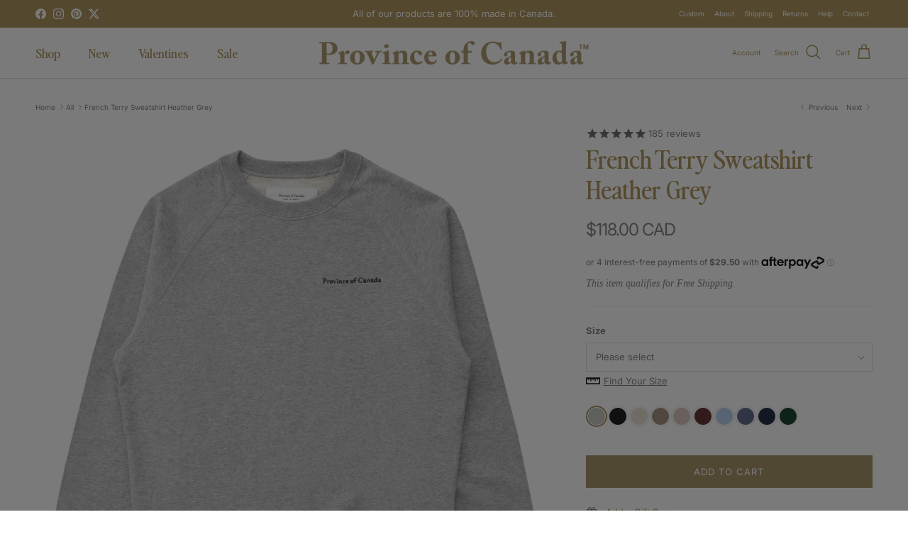

--- FILE ---
content_type: text/html; charset=utf-8
request_url: https://provinceofcanada.com/collections/all/products/french-terry-sweatshirt-heather-grey-unisex
body_size: 62116
content:
<!doctype html>
<html class="no-js" lang="en" dir="ltr">
<head>

  <!-- Global site tag (gtag.js) - Google Ads: 784931867 -->
<script async src="https://www.googletagmanager.com/gtag/js?id=AW-784931867"></script>
    <script async src="https://www.googletagmanager.com/gtag/js?id=G-WFLQZ1TE50"></script>

<script>
  window.dataLayer = window.dataLayer || [];
  function gtag(){dataLayer.push(arguments);}
  gtag('js', new Date());

  gtag('config', 'AW-784931867', {'allow_enhanced_conversions':true});
  gtag('config', 'G-WFLQZ1TE50');
</script>
    
  <meta name="google-site-verification" content="b0t_r-u81RQQ8Eqd5TnRMJSVDF8_UQbdRuI79FNLqc0" />  
  <meta name="google-site-verification" content="rxA4-tBVfiCmvrZYb-XL7ViLi2I58vZbDO6H2gf0Mf8"/><meta charset="utf-8">
<meta name="viewport" content="width=device-width,initial-scale=1">
<title>French Terry Sweatshirt Heather Grey &ndash; Province of Canada</title><link rel="canonical" href="https://provinceofcanada.com/products/french-terry-sweatshirt-heather-grey-unisex"><link rel="icon" href="//provinceofcanada.com/cdn/shop/files/favicon_1e2d9dfa-1698-4333-a673-4285143120cd.png?crop=center&height=48&v=1729787603&width=48" type="image/png">
  <link rel="apple-touch-icon" href="//provinceofcanada.com/cdn/shop/files/favicon_1e2d9dfa-1698-4333-a673-4285143120cd.png?crop=center&height=180&v=1729787603&width=180"><meta name="description" content="We consider our French Terry Crewneck Sweaters to be a casual wardrobe staple. Ultimate comfort, without looking too comfortable. You&#39;ll want to throw this on for your morning stroll, mid-day brunch and your late night couch date. Its classic raglan design is fresh yet familiar. Mix and match with our French Terry Sweatpants to complete the suit."><meta property="og:site_name" content="Province of Canada">
<meta property="og:url" content="https://provinceofcanada.com/products/french-terry-sweatshirt-heather-grey-unisex">
<meta property="og:title" content="French Terry Sweatshirt Heather Grey">
<meta property="og:type" content="product">
<meta property="og:description" content="We consider our French Terry Crewneck Sweaters to be a casual wardrobe staple. Ultimate comfort, without looking too comfortable. You&#39;ll want to throw this on for your morning stroll, mid-day brunch and your late night couch date. Its classic raglan design is fresh yet familiar. Mix and match with our French Terry Sweatpants to complete the suit."><meta property="og:image" content="http://provinceofcanada.com/cdn/shop/files/PRO-Lead-Heather-Grey-French-Terry-Sweatshirt-1S8A7708.jpg?crop=center&height=1200&v=1759759908&width=1200">
  <meta property="og:image:secure_url" content="https://provinceofcanada.com/cdn/shop/files/PRO-Lead-Heather-Grey-French-Terry-Sweatshirt-1S8A7708.jpg?crop=center&height=1200&v=1759759908&width=1200">
  <meta property="og:image:width" content="2100">
  <meta property="og:image:height" content="2100"><meta property="og:price:amount" content="118.00">
  <meta property="og:price:currency" content="CAD"><meta name="twitter:site" content="@provincecanada"><meta name="twitter:card" content="summary_large_image">
<meta name="twitter:title" content="French Terry Sweatshirt Heather Grey">
<meta name="twitter:description" content="We consider our French Terry Crewneck Sweaters to be a casual wardrobe staple. Ultimate comfort, without looking too comfortable. You&#39;ll want to throw this on for your morning stroll, mid-day brunch and your late night couch date. Its classic raglan design is fresh yet familiar. Mix and match with our French Terry Sweatpants to complete the suit.">
<style>
     @font-face {        
    font-family: Perfectly Nineties;
    font-display: swap;
    src: url('//provinceofcanada.com/cdn/shop/t/67/assets/PerfectlyNineties-Regular.eot?v=24921847633839831351730048624') format('embedded-opentype'),
       url('https://cdn.shopify.com/s/files/1/0472/6493/files/PerfectlyNineties-Regular.woff2?v=1730129942') format('woff2'),
       url('https://cdn.shopify.com/s/files/1/0472/6493/files/PerfectlyNineties-Regular.woff?v=1730129928') format('woff'),
       url('//provinceofcanada.com/cdn/shop/t/67/assets/PerfectlyNineties-Regular.ttf?v=74571305121494853631730048643') format('truetype'),
       url('//provinceofcanada.com/cdn/shop/t/67/assets/PerfectlyNineties-Regular.svg?v=168293334312058872491730048614') format('svg');
    font-style: normal;
    -webkit-font-smoothing: antialiased;
    -moz-osx-font-smoothing: antialiased;
  }

         @font-face {        
    font-family: Perfectly Nineties;
    font-display: swap;
    src: url('//provinceofcanada.com/cdn/shop/t/67/assets/PerfectlyNineties-RegularItalic.eot?v=74624376696927399991730066097') format('embedded-opentype'),
       url('https://cdn.shopify.com/s/files/1/0472/6493/files/PerfectlyNineties-RegularItalic.woff2?v=1730130343') format('woff2'),
       url('https://cdn.shopify.com/s/files/1/0472/6493/files/PerfectlyNineties-RegularItalic.woff?v=1730130331') format('woff'),
       url('//provinceofcanada.com/cdn/shop/t/67/assets/PerfectlyNineties-RegularItalic.ttf?v=4385404227138943891730066116') format('truetype'),
       url('//provinceofcanada.com/cdn/shop/t/67/assets/PerfectlyNineties-RegularItalic.svg?v=176962709762866006591730066105') format('svg');
    font-style: italic;
    -webkit-font-smoothing: antialiased;
    -moz-osx-font-smoothing: antialiased;
  }@font-face {
  font-family: Inter;
  font-weight: 400;
  font-style: normal;
  font-display: fallback;
  src: url("//provinceofcanada.com/cdn/fonts/inter/inter_n4.b2a3f24c19b4de56e8871f609e73ca7f6d2e2bb9.woff2") format("woff2"),
       url("//provinceofcanada.com/cdn/fonts/inter/inter_n4.af8052d517e0c9ffac7b814872cecc27ae1fa132.woff") format("woff");
}
@font-face {
  font-family: Inter;
  font-weight: 700;
  font-style: normal;
  font-display: fallback;
  src: url("//provinceofcanada.com/cdn/fonts/inter/inter_n7.02711e6b374660cfc7915d1afc1c204e633421e4.woff2") format("woff2"),
       url("//provinceofcanada.com/cdn/fonts/inter/inter_n7.6dab87426f6b8813070abd79972ceaf2f8d3b012.woff") format("woff");
}
@font-face {
  font-family: Inter;
  font-weight: 500;
  font-style: normal;
  font-display: fallback;
  src: url("//provinceofcanada.com/cdn/fonts/inter/inter_n5.d7101d5e168594dd06f56f290dd759fba5431d97.woff2") format("woff2"),
       url("//provinceofcanada.com/cdn/fonts/inter/inter_n5.5332a76bbd27da00474c136abb1ca3cbbf259068.woff") format("woff");
}
@font-face {
  font-family: Inter;
  font-weight: 400;
  font-style: italic;
  font-display: fallback;
  src: url("//provinceofcanada.com/cdn/fonts/inter/inter_i4.feae1981dda792ab80d117249d9c7e0f1017e5b3.woff2") format("woff2"),
       url("//provinceofcanada.com/cdn/fonts/inter/inter_i4.62773b7113d5e5f02c71486623cf828884c85c6e.woff") format("woff");
}
@font-face {
  font-family: Inter;
  font-weight: 700;
  font-style: italic;
  font-display: fallback;
  src: url("//provinceofcanada.com/cdn/fonts/inter/inter_i7.b377bcd4cc0f160622a22d638ae7e2cd9b86ea4c.woff2") format("woff2"),
       url("//provinceofcanada.com/cdn/fonts/inter/inter_i7.7c69a6a34e3bb44fcf6f975857e13b9a9b25beb4.woff") format("woff");
}
:root {
  --page-container-width:          1420px;
  --reading-container-width:       720px;
  --divider-opacity:               0.14;
  --gutter-large:                  30px;
  --gutter-desktop:                20px;
  --gutter-mobile:                 16px;
  --section-padding:               50px;
  --larger-section-padding:        80px;
  --larger-section-padding-mobile: 60px;
  --largest-section-padding:       110px;
  --aos-animate-duration:          0.6s;

  --base-font-family:              Inter, sans-serif;
  --base-font-weight:              400;
  --base-font-style:               normal;
  --heading-font-family:           Perfectly Nineties, Iowan Old Style, Apple Garamond, Baskerville, Times New Roman, Droid Serif, Times, Source Serif Pro, serif, Apple Color Emoji, Segoe UI Emoji, Segoe UI Symbol;
  --heading-font-weight:           400;
  --heading-font-style:            normal;
  --logo-font-family:              "system_ui", -apple-system, 'Segoe UI', Roboto, 'Helvetica Neue', 'Noto Sans', 'Liberation Sans', Arial, sans-serif, 'Apple Color Emoji', 'Segoe UI Emoji', 'Segoe UI Symbol', 'Noto Color Emoji';
  --logo-font-weight:              400;
  --logo-font-style:               normal;
  --nav-font-family:               Perfectly Nineties, Iowan Old Style, Apple Garamond, Baskerville, Times New Roman, Droid Serif, Times, Source Serif Pro, serif, Apple Color Emoji, Segoe UI Emoji, Segoe UI Symbol;
  --nav-font-weight:               400;
  --nav-font-style:                normal;

  --base-text-size:13px;
  --base-line-height:              1.6;
  --input-text-size:16px;
  --smaller-text-size-1:10px;
  --smaller-text-size-2:14px;
  --smaller-text-size-3:10px;
  --smaller-text-size-4:9px;
  --larger-text-size:36px;
  --super-large-text-size:63px;
  --super-large-mobile-text-size:29px;
  --larger-mobile-text-size:29px;
  --logo-text-size:28px;--btn-letter-spacing: 0.08em;
    --btn-text-transform: uppercase;
    --button-text-size: 11px;
    --quickbuy-button-text-size: 11;
    --small-feature-link-font-size: 0.75em;
    --input-btn-padding-top:             1.2em;
    --input-btn-padding-bottom:          1.2em;--heading-text-transform:none;
  --nav-text-size:                      18px;
  --mobile-menu-font-weight:            inherit;

  --body-bg-color:                      255 255 255;
  --bg-color:                           255 255 255;
  --body-text-color:                    119 119 119;
  --text-color:                         119 119 119;

  --header-text-col:                    #a88d52;--header-text-hover-col:             var(--main-nav-link-hover-col);--header-bg-col:                     #ffffff;
  --heading-color:                     168 141 82;
  --body-heading-color:                168 141 82;
  --heading-divider-col:               #e2e2e2;

  --logo-col:                          #a88d52;
  --main-nav-bg:                       #ffffff;
  --main-nav-link-col:                 #676869;
  --main-nav-link-hover-col:           #a88d52;
  --main-nav-link-featured-col:        #373fa1;

  --link-color:                        168 141 82;
  --body-link-color:                   168 141 82;

  --btn-bg-color:                        162 141 93;
  --btn-bg-hover-color:                  132 114 72;
  --btn-border-color:                    162 141 93;
  --btn-border-hover-color:              132 114 72;
  --btn-text-color:                      255 255 255;
  --btn-text-hover-color:                255 255 255;--btn-alt-bg-color:                    255 255 255;
  --btn-alt-text-color:                  132 114 72;
  --btn-alt-border-color:                132 114 72;
  --btn-alt-border-hover-color:          132 114 72;--btn-ter-bg-color:                    235 235 235;
  --btn-ter-text-color:                  68 68 68;
  --btn-ter-bg-hover-color:              162 141 93;
  --btn-ter-text-hover-color:            255 255 255;--btn-border-radius: 0;--color-scheme-default:                             #ffffff;
  --color-scheme-default-color:                       255 255 255;
  --color-scheme-default-text-color:                  119 119 119;
  --color-scheme-default-head-color:                  168 141 82;
  --color-scheme-default-link-color:                  168 141 82;
  --color-scheme-default-btn-text-color:              255 255 255;
  --color-scheme-default-btn-text-hover-color:        255 255 255;
  --color-scheme-default-btn-bg-color:                162 141 93;
  --color-scheme-default-btn-bg-hover-color:          132 114 72;
  --color-scheme-default-btn-border-color:            162 141 93;
  --color-scheme-default-btn-border-hover-color:      132 114 72;
  --color-scheme-default-btn-alt-text-color:          132 114 72;
  --color-scheme-default-btn-alt-bg-color:            255 255 255;
  --color-scheme-default-btn-alt-border-color:        132 114 72;
  --color-scheme-default-btn-alt-border-hover-color:  132 114 72;

  --color-scheme-1:                             #f7f4ef;
  --color-scheme-1-color:                       247 244 239;
  --color-scheme-1-text-color:                  119 119 119;
  --color-scheme-1-head-color:                  168 141 82;
  --color-scheme-1-link-color:                  23 23 23;
  --color-scheme-1-btn-text-color:              255 255 255;
  --color-scheme-1-btn-text-hover-color:        255 255 255;
  --color-scheme-1-btn-bg-color:                35 35 35;
  --color-scheme-1-btn-bg-hover-color:          0 0 0;
  --color-scheme-1-btn-border-color:            35 35 35;
  --color-scheme-1-btn-border-hover-color:      0 0 0;
  --color-scheme-1-btn-alt-text-color:          247 244 239;
  --color-scheme-1-btn-alt-bg-color:            168 141 82;
  --color-scheme-1-btn-alt-border-color:        247 244 239;
  --color-scheme-1-btn-alt-border-hover-color:  247 244 239;

  --color-scheme-2:                             #184f30;
  --color-scheme-2-color:                       24 79 48;
  --color-scheme-2-text-color:                  255 255 255;
  --color-scheme-2-head-color:                  255 255 255;
  --color-scheme-2-link-color:                  255 255 255;
  --color-scheme-2-btn-text-color:              23 23 23;
  --color-scheme-2-btn-text-hover-color:        23 23 23;
  --color-scheme-2-btn-bg-color:                255 255 255;
  --color-scheme-2-btn-bg-hover-color:          226 226 226;
  --color-scheme-2-btn-border-color:            255 255 255;
  --color-scheme-2-btn-border-hover-color:      226 226 226;
  --color-scheme-2-btn-alt-text-color:          23 23 23;
  --color-scheme-2-btn-alt-bg-color:            255 255 255;
  --color-scheme-2-btn-alt-border-color:        23 23 23;
  --color-scheme-2-btn-alt-border-hover-color:  23 23 23;

  /* Shop Pay payment terms */
  --payment-terms-background-color:    #ffffff;--quickbuy-bg: 247 244 239;--body-input-background-color:       rgb(var(--body-bg-color));
  --input-background-color:            rgb(var(--body-bg-color));
  --body-input-text-color:             var(--body-text-color);
  --input-text-color:                  var(--body-text-color);
  --body-input-border-color:           rgb(221, 221, 221);
  --input-border-color:                rgb(221, 221, 221);
  --input-border-color-hover:          rgb(180, 180, 180);
  --input-border-color-active:         rgb(119, 119, 119);

  --swatch-cross-svg:                  url("data:image/svg+xml,%3Csvg xmlns='http://www.w3.org/2000/svg' width='240' height='240' viewBox='0 0 24 24' fill='none' stroke='rgb(221, 221, 221)' stroke-width='0.09' preserveAspectRatio='none' %3E%3Cline x1='24' y1='0' x2='0' y2='24'%3E%3C/line%3E%3C/svg%3E");
  --swatch-cross-hover:                url("data:image/svg+xml,%3Csvg xmlns='http://www.w3.org/2000/svg' width='240' height='240' viewBox='0 0 24 24' fill='none' stroke='rgb(180, 180, 180)' stroke-width='0.09' preserveAspectRatio='none' %3E%3Cline x1='24' y1='0' x2='0' y2='24'%3E%3C/line%3E%3C/svg%3E");
  --swatch-cross-active:               url("data:image/svg+xml,%3Csvg xmlns='http://www.w3.org/2000/svg' width='240' height='240' viewBox='0 0 24 24' fill='none' stroke='rgb(119, 119, 119)' stroke-width='0.09' preserveAspectRatio='none' %3E%3Cline x1='24' y1='0' x2='0' y2='24'%3E%3C/line%3E%3C/svg%3E");

  --footer-divider-col:                #e4e4e4;
  --footer-text-col:                   119 119 119;
  --footer-heading-col:                168 141 82;
  --footer-bg:                         #f7f4ef;--product-label-overlay-justify: flex-start;--product-label-overlay-align: flex-start;--product-label-overlay-reduction-text:   #f7f4ef;
  --product-label-overlay-reduction-bg:     #373fa1;
  --product-label-overlay-stock-text:       #ffffff;
  --product-label-overlay-stock-bg:         #4c4c4b;
  --product-label-overlay-new-text:         #f7f4ef;
  --product-label-overlay-new-bg:           #a88d52;
  --product-label-overlay-meta-text:        #171717;
  --product-label-overlay-meta-bg:          #66ff65;
  --product-label-sale-text:                #373fa1;
  --product-label-sold-text:                #171717;
  --product-label-preorder-text:            #60a57e;

  --product-block-crop-align:               center;

  
  --product-block-price-align:              center;
  --product-block-price-item-margin-start:  .25rem;
  --product-block-price-item-margin-end:    .25rem;
  

  --collection-block-image-position:   center center;

  --swatch-picker-image-size:          70px;
  --swatch-crop-align:                 center center;

  --image-overlay-text-color:          255 255 255;--image-overlay-bg:                  rgba(23, 23, 23, 0.12);
  --image-overlay-shadow-start:        rgb(0 0 0 / 0.16);
  --image-overlay-box-opacity:         0.88;.image-overlay--bg-box .text-overlay .text-overlay__text {
      --image-overlay-box-bg: 255 255 255;
      --heading-color: var(--body-heading-color);
      --text-color: var(--body-text-color);
      --link-color: var(--body-link-color);
    }--product-inventory-ok-box-color:            #f2faf0;
  --product-inventory-ok-text-color:           #108043;
  --product-inventory-ok-icon-box-fill-color:  #fff;
  --product-inventory-low-box-color:           #eaecff;
  --product-inventory-low-text-color:          #373fa1;
  --product-inventory-low-icon-box-fill-color: #fff;
  --product-inventory-low-text-color-channels: 16, 128, 67;
  --product-inventory-ok-text-color-channels:  55, 63, 161;

  --rating-star-color: 168 141 82;
}::selection {
    background: rgb(var(--body-heading-color));
    color: rgb(var(--body-bg-color));
  }
  ::-moz-selection {
    background: rgb(var(--body-heading-color));
    color: rgb(var(--body-bg-color));
  }.use-color-scheme--default {
  --product-label-sale-text:           #373fa1;
  --product-label-sold-text:           #171717;
  --product-label-preorder-text:       #60a57e;
  --input-background-color:            rgb(var(--body-bg-color));
  --input-text-color:                  var(--body-input-text-color);
  --input-border-color:                rgb(221, 221, 221);
  --input-border-color-hover:          rgb(180, 180, 180);
  --input-border-color-active:         rgb(119, 119, 119);
}</style>

  <link href="//provinceofcanada.com/cdn/shop/t/67/assets/main.css?v=56452215011260007771762213950" rel="stylesheet" type="text/css" media="all" />
<link rel="preload" as="font" href="//provinceofcanada.com/cdn/fonts/inter/inter_n4.b2a3f24c19b4de56e8871f609e73ca7f6d2e2bb9.woff2" type="font/woff2" crossorigin><link rel="preload" as="font" href="//provinceofcanada.com/cdn/shop/t/67/assets/PerfectlyNineties-Regular.woff2?v=157796381478440970271730049473" type="font/woff2" crossorigin>
  <link rel="preload" as="font" href="//provinceofcanada.com/cdn/shop/t/67/assets/PerfectlyNineties-Regular.woff?v=1611541062878458661730049501" type="font/woff" crossorigin>
  <link rel="preload" as="font" href="//provinceofcanada.com/cdn/shop/t/67/assets/PerfectlyNineties-Regular.eot?v=24921847633839831351730048624" type="embedded-opentype" crossorigin>
  <link rel="preload" as="font" href="//provinceofcanada.com/cdn/shop/t/67/assets/PerfectlyNineties-Regular.svg?v=168293334312058872491730048614" type="svg" crossorigin>
  <link rel="preload" as="font" href="//provinceofcanada.com/cdn/shop/t/67/assets/PerfectlyNineties-Regular.ttf?v=74571305121494853631730048643" type="truetype" crossorigin>

   <link rel="preload" as="font" href="//provinceofcanada.com/cdn/shop/t/67/assets/PerfectlyNineties-RegularItalic.woff2?v=71036069200949342441730066139" type="font/woff2" crossorigin>
  <link rel="preload" as="font" href="//provinceofcanada.com/cdn/shop/t/67/assets/PerfectlyNineties-RegularItalic.woff?v=119726212450239736041730066131" type="font/woff" crossorigin>
  <link rel="preload" as="font" href="//provinceofcanada.com/cdn/shop/t/67/assets/PerfectlyNineties-RegularItalic.eot?v=74624376696927399991730066097" type="embedded-opentype" crossorigin>
  <link rel="preload" as="font" href="//provinceofcanada.com/cdn/shop/t/67/assets/PerfectlyNineties-RegularItalic.svg?v=176962709762866006591730066105" type="svg" crossorigin>
  <link rel="preload" as="font" href="//provinceofcanada.com/cdn/shop/t/67/assets/PerfectlyNineties-RegularItalic.ttf?v=4385404227138943891730066116" type="truetype" crossorigin>
 
  <script>
    document.documentElement.className = document.documentElement.className.replace('no-js', 'js');

    window.theme = {
      info: {
        name: 'Symmetry',
        version: '7.3.0'
      },
      device: {
        hasTouch: window.matchMedia('(any-pointer: coarse)').matches,
        hasHover: window.matchMedia('(hover: hover)').matches
      },
      mediaQueries: {
        md: '(min-width: 768px)',
        productMediaCarouselBreak: '(min-width: 1041px)'
      },
      routes: {
        base: 'https://provinceofcanada.com',
        cart: '/cart',
        cartAdd: '/cart/add.js',
        cartUpdate: '/cart/update.js',
        predictiveSearch: '/search/suggest'
      },
      strings: {
        cartTermsConfirmation: "You must agree to the terms and conditions before continuing.",
        cartItemsQuantityError: "You can only add [QUANTITY] of this item to your cart.",
        generalSearchViewAll: "View all search results",
        noStock: "Sold out",
        noVariant: "Unavailable",
        productsProductChooseA: "Choose a",
        generalSearchPages: "Pages",
        generalSearchNoResultsWithoutTerms: "Sorry, we couldnʼt find any results",
        shippingCalculator: {
          singleRate: "There is one shipping rate for this destination:",
          multipleRates: "There are multiple shipping rates for this destination:",
          noRates: "We do not ship to this destination."
        }
      },
      settings: {
        moneyWithCurrencyFormat: "\u003cspan class=money\u003e${{amount}} CAD\u003c\/span\u003e",
        cartType: "drawer",
        afterAddToCart: "drawer",
        quickbuyStyle: "off",
        externalLinksNewTab: true,
        internalLinksSmoothScroll: true
      }
    }

    theme.inlineNavigationCheck = function() {
      var pageHeader = document.querySelector('.pageheader'),
          inlineNavContainer = pageHeader.querySelector('.logo-area__left__inner'),
          inlineNav = inlineNavContainer.querySelector('.navigation--left');
      if (inlineNav && getComputedStyle(inlineNav).display != 'none') {
        var inlineMenuCentered = document.querySelector('.pageheader--layout-inline-menu-center'),
            logoContainer = document.querySelector('.logo-area__middle__inner');
        if(inlineMenuCentered) {
          var rightWidth = document.querySelector('.logo-area__right__inner').clientWidth,
              middleWidth = logoContainer.clientWidth,
              logoArea = document.querySelector('.logo-area'),
              computedLogoAreaStyle = getComputedStyle(logoArea),
              logoAreaInnerWidth = logoArea.clientWidth - Math.ceil(parseFloat(computedLogoAreaStyle.paddingLeft)) - Math.ceil(parseFloat(computedLogoAreaStyle.paddingRight)),
              availableNavWidth = logoAreaInnerWidth - Math.max(rightWidth, middleWidth) * 2 - 40;
          inlineNavContainer.style.maxWidth = availableNavWidth + 'px';
        }

        var firstInlineNavLink = inlineNav.querySelector('.navigation__item:first-child'),
            lastInlineNavLink = inlineNav.querySelector('.navigation__item:last-child');
        if (lastInlineNavLink) {
          var inlineNavWidth = null;
          if(document.querySelector('html[dir=rtl]')) {
            inlineNavWidth = firstInlineNavLink.offsetLeft - lastInlineNavLink.offsetLeft + firstInlineNavLink.offsetWidth;
          } else {
            inlineNavWidth = lastInlineNavLink.offsetLeft - firstInlineNavLink.offsetLeft + lastInlineNavLink.offsetWidth;
          }
          if (inlineNavContainer.offsetWidth >= inlineNavWidth) {
            pageHeader.classList.add('pageheader--layout-inline-permitted');
            var tallLogo = logoContainer.clientHeight > lastInlineNavLink.clientHeight + 20;
            if (tallLogo) {
              inlineNav.classList.add('navigation--tight-underline');
            } else {
              inlineNav.classList.remove('navigation--tight-underline');
            }
          } else {
            pageHeader.classList.remove('pageheader--layout-inline-permitted');
          }
        }
      }
    };

    theme.setInitialHeaderHeightProperty = () => {
      const section = document.querySelector('.section-header');
      if (section) {
        document.documentElement.style.setProperty('--theme-header-height', Math.ceil(section.clientHeight) + 'px');
      }
    };
  </script>

  <script src="//provinceofcanada.com/cdn/shop/t/67/assets/main.js?v=71597228913418551581725468373" defer></script>

  <script>window.performance && window.performance.mark && window.performance.mark('shopify.content_for_header.start');</script><meta name="facebook-domain-verification" content="0dgmb287y9mgsb61nofwovckefao5y">
<meta id="shopify-digital-wallet" name="shopify-digital-wallet" content="/4726493/digital_wallets/dialog">
<meta name="shopify-checkout-api-token" content="8000334634e7b495a8f29438df1af0c0">
<meta id="in-context-paypal-metadata" data-shop-id="4726493" data-venmo-supported="false" data-environment="production" data-locale="en_US" data-paypal-v4="true" data-currency="CAD">
<link rel="alternate" type="application/json+oembed" href="https://provinceofcanada.com/products/french-terry-sweatshirt-heather-grey-unisex.oembed">
<script async="async" src="/checkouts/internal/preloads.js?locale=en-CA"></script>
<link rel="preconnect" href="https://shop.app" crossorigin="anonymous">
<script async="async" src="https://shop.app/checkouts/internal/preloads.js?locale=en-CA&shop_id=4726493" crossorigin="anonymous"></script>
<script id="apple-pay-shop-capabilities" type="application/json">{"shopId":4726493,"countryCode":"CA","currencyCode":"CAD","merchantCapabilities":["supports3DS"],"merchantId":"gid:\/\/shopify\/Shop\/4726493","merchantName":"Province of Canada","requiredBillingContactFields":["postalAddress","email","phone"],"requiredShippingContactFields":["postalAddress","email","phone"],"shippingType":"shipping","supportedNetworks":["visa","masterCard","amex","discover","interac","jcb"],"total":{"type":"pending","label":"Province of Canada","amount":"1.00"},"shopifyPaymentsEnabled":true,"supportsSubscriptions":true}</script>
<script id="shopify-features" type="application/json">{"accessToken":"8000334634e7b495a8f29438df1af0c0","betas":["rich-media-storefront-analytics"],"domain":"provinceofcanada.com","predictiveSearch":true,"shopId":4726493,"locale":"en"}</script>
<script>var Shopify = Shopify || {};
Shopify.shop = "provinceofcanada.myshopify.com";
Shopify.locale = "en";
Shopify.currency = {"active":"CAD","rate":"1.0"};
Shopify.country = "CA";
Shopify.theme = {"name":"Province of Canada V3.0","id":144412770516,"schema_name":"Symmetry","schema_version":"7.3.0","theme_store_id":568,"role":"main"};
Shopify.theme.handle = "null";
Shopify.theme.style = {"id":null,"handle":null};
Shopify.cdnHost = "provinceofcanada.com/cdn";
Shopify.routes = Shopify.routes || {};
Shopify.routes.root = "/";</script>
<script type="module">!function(o){(o.Shopify=o.Shopify||{}).modules=!0}(window);</script>
<script>!function(o){function n(){var o=[];function n(){o.push(Array.prototype.slice.apply(arguments))}return n.q=o,n}var t=o.Shopify=o.Shopify||{};t.loadFeatures=n(),t.autoloadFeatures=n()}(window);</script>
<script>
  window.ShopifyPay = window.ShopifyPay || {};
  window.ShopifyPay.apiHost = "shop.app\/pay";
  window.ShopifyPay.redirectState = null;
</script>
<script id="shop-js-analytics" type="application/json">{"pageType":"product"}</script>
<script defer="defer" async type="module" src="//provinceofcanada.com/cdn/shopifycloud/shop-js/modules/v2/client.init-shop-cart-sync_BT-GjEfc.en.esm.js"></script>
<script defer="defer" async type="module" src="//provinceofcanada.com/cdn/shopifycloud/shop-js/modules/v2/chunk.common_D58fp_Oc.esm.js"></script>
<script defer="defer" async type="module" src="//provinceofcanada.com/cdn/shopifycloud/shop-js/modules/v2/chunk.modal_xMitdFEc.esm.js"></script>
<script type="module">
  await import("//provinceofcanada.com/cdn/shopifycloud/shop-js/modules/v2/client.init-shop-cart-sync_BT-GjEfc.en.esm.js");
await import("//provinceofcanada.com/cdn/shopifycloud/shop-js/modules/v2/chunk.common_D58fp_Oc.esm.js");
await import("//provinceofcanada.com/cdn/shopifycloud/shop-js/modules/v2/chunk.modal_xMitdFEc.esm.js");

  window.Shopify.SignInWithShop?.initShopCartSync?.({"fedCMEnabled":true,"windoidEnabled":true});

</script>
<script>
  window.Shopify = window.Shopify || {};
  if (!window.Shopify.featureAssets) window.Shopify.featureAssets = {};
  window.Shopify.featureAssets['shop-js'] = {"shop-cart-sync":["modules/v2/client.shop-cart-sync_DZOKe7Ll.en.esm.js","modules/v2/chunk.common_D58fp_Oc.esm.js","modules/v2/chunk.modal_xMitdFEc.esm.js"],"init-fed-cm":["modules/v2/client.init-fed-cm_B6oLuCjv.en.esm.js","modules/v2/chunk.common_D58fp_Oc.esm.js","modules/v2/chunk.modal_xMitdFEc.esm.js"],"shop-cash-offers":["modules/v2/client.shop-cash-offers_D2sdYoxE.en.esm.js","modules/v2/chunk.common_D58fp_Oc.esm.js","modules/v2/chunk.modal_xMitdFEc.esm.js"],"shop-login-button":["modules/v2/client.shop-login-button_QeVjl5Y3.en.esm.js","modules/v2/chunk.common_D58fp_Oc.esm.js","modules/v2/chunk.modal_xMitdFEc.esm.js"],"pay-button":["modules/v2/client.pay-button_DXTOsIq6.en.esm.js","modules/v2/chunk.common_D58fp_Oc.esm.js","modules/v2/chunk.modal_xMitdFEc.esm.js"],"shop-button":["modules/v2/client.shop-button_DQZHx9pm.en.esm.js","modules/v2/chunk.common_D58fp_Oc.esm.js","modules/v2/chunk.modal_xMitdFEc.esm.js"],"avatar":["modules/v2/client.avatar_BTnouDA3.en.esm.js"],"init-windoid":["modules/v2/client.init-windoid_CR1B-cfM.en.esm.js","modules/v2/chunk.common_D58fp_Oc.esm.js","modules/v2/chunk.modal_xMitdFEc.esm.js"],"init-shop-for-new-customer-accounts":["modules/v2/client.init-shop-for-new-customer-accounts_C_vY_xzh.en.esm.js","modules/v2/client.shop-login-button_QeVjl5Y3.en.esm.js","modules/v2/chunk.common_D58fp_Oc.esm.js","modules/v2/chunk.modal_xMitdFEc.esm.js"],"init-shop-email-lookup-coordinator":["modules/v2/client.init-shop-email-lookup-coordinator_BI7n9ZSv.en.esm.js","modules/v2/chunk.common_D58fp_Oc.esm.js","modules/v2/chunk.modal_xMitdFEc.esm.js"],"init-shop-cart-sync":["modules/v2/client.init-shop-cart-sync_BT-GjEfc.en.esm.js","modules/v2/chunk.common_D58fp_Oc.esm.js","modules/v2/chunk.modal_xMitdFEc.esm.js"],"shop-toast-manager":["modules/v2/client.shop-toast-manager_DiYdP3xc.en.esm.js","modules/v2/chunk.common_D58fp_Oc.esm.js","modules/v2/chunk.modal_xMitdFEc.esm.js"],"init-customer-accounts":["modules/v2/client.init-customer-accounts_D9ZNqS-Q.en.esm.js","modules/v2/client.shop-login-button_QeVjl5Y3.en.esm.js","modules/v2/chunk.common_D58fp_Oc.esm.js","modules/v2/chunk.modal_xMitdFEc.esm.js"],"init-customer-accounts-sign-up":["modules/v2/client.init-customer-accounts-sign-up_iGw4briv.en.esm.js","modules/v2/client.shop-login-button_QeVjl5Y3.en.esm.js","modules/v2/chunk.common_D58fp_Oc.esm.js","modules/v2/chunk.modal_xMitdFEc.esm.js"],"shop-follow-button":["modules/v2/client.shop-follow-button_CqMgW2wH.en.esm.js","modules/v2/chunk.common_D58fp_Oc.esm.js","modules/v2/chunk.modal_xMitdFEc.esm.js"],"checkout-modal":["modules/v2/client.checkout-modal_xHeaAweL.en.esm.js","modules/v2/chunk.common_D58fp_Oc.esm.js","modules/v2/chunk.modal_xMitdFEc.esm.js"],"shop-login":["modules/v2/client.shop-login_D91U-Q7h.en.esm.js","modules/v2/chunk.common_D58fp_Oc.esm.js","modules/v2/chunk.modal_xMitdFEc.esm.js"],"lead-capture":["modules/v2/client.lead-capture_BJmE1dJe.en.esm.js","modules/v2/chunk.common_D58fp_Oc.esm.js","modules/v2/chunk.modal_xMitdFEc.esm.js"],"payment-terms":["modules/v2/client.payment-terms_Ci9AEqFq.en.esm.js","modules/v2/chunk.common_D58fp_Oc.esm.js","modules/v2/chunk.modal_xMitdFEc.esm.js"]};
</script>
<script>(function() {
  var isLoaded = false;
  function asyncLoad() {
    if (isLoaded) return;
    isLoaded = true;
    var urls = ["https:\/\/app.kiwisizing.com\/web\/js\/dist\/kiwiSizing\/plugin\/SizingPlugin.prod.js?v=330\u0026shop=provinceofcanada.myshopify.com","https:\/\/call.chatra.io\/shopify?chatraId=X3gYcHd9Bu7NpM7Zj\u0026shop=provinceofcanada.myshopify.com","https:\/\/cdn-app.cart-bot.net\/public\/js\/append.js?shop=provinceofcanada.myshopify.com"];
    for (var i = 0; i < urls.length; i++) {
      var s = document.createElement('script');
      s.type = 'text/javascript';
      s.async = true;
      s.src = urls[i];
      var x = document.getElementsByTagName('script')[0];
      x.parentNode.insertBefore(s, x);
    }
  };
  if(window.attachEvent) {
    window.attachEvent('onload', asyncLoad);
  } else {
    window.addEventListener('load', asyncLoad, false);
  }
})();</script>
<script id="__st">var __st={"a":4726493,"offset":-18000,"reqid":"da5e55e2-2900-4532-a005-a06cf7e7d109-1769339511","pageurl":"provinceofcanada.com\/collections\/all\/products\/french-terry-sweatshirt-heather-grey-unisex","u":"0bb9160e3ef0","p":"product","rtyp":"product","rid":4813074006093};</script>
<script>window.ShopifyPaypalV4VisibilityTracking = true;</script>
<script id="captcha-bootstrap">!function(){'use strict';const t='contact',e='account',n='new_comment',o=[[t,t],['blogs',n],['comments',n],[t,'customer']],c=[[e,'customer_login'],[e,'guest_login'],[e,'recover_customer_password'],[e,'create_customer']],r=t=>t.map((([t,e])=>`form[action*='/${t}']:not([data-nocaptcha='true']) input[name='form_type'][value='${e}']`)).join(','),a=t=>()=>t?[...document.querySelectorAll(t)].map((t=>t.form)):[];function s(){const t=[...o],e=r(t);return a(e)}const i='password',u='form_key',d=['recaptcha-v3-token','g-recaptcha-response','h-captcha-response',i],f=()=>{try{return window.sessionStorage}catch{return}},m='__shopify_v',_=t=>t.elements[u];function p(t,e,n=!1){try{const o=window.sessionStorage,c=JSON.parse(o.getItem(e)),{data:r}=function(t){const{data:e,action:n}=t;return t[m]||n?{data:e,action:n}:{data:t,action:n}}(c);for(const[e,n]of Object.entries(r))t.elements[e]&&(t.elements[e].value=n);n&&o.removeItem(e)}catch(o){console.error('form repopulation failed',{error:o})}}const l='form_type',E='cptcha';function T(t){t.dataset[E]=!0}const w=window,h=w.document,L='Shopify',v='ce_forms',y='captcha';let A=!1;((t,e)=>{const n=(g='f06e6c50-85a8-45c8-87d0-21a2b65856fe',I='https://cdn.shopify.com/shopifycloud/storefront-forms-hcaptcha/ce_storefront_forms_captcha_hcaptcha.v1.5.2.iife.js',D={infoText:'Protected by hCaptcha',privacyText:'Privacy',termsText:'Terms'},(t,e,n)=>{const o=w[L][v],c=o.bindForm;if(c)return c(t,g,e,D).then(n);var r;o.q.push([[t,g,e,D],n]),r=I,A||(h.body.append(Object.assign(h.createElement('script'),{id:'captcha-provider',async:!0,src:r})),A=!0)});var g,I,D;w[L]=w[L]||{},w[L][v]=w[L][v]||{},w[L][v].q=[],w[L][y]=w[L][y]||{},w[L][y].protect=function(t,e){n(t,void 0,e),T(t)},Object.freeze(w[L][y]),function(t,e,n,w,h,L){const[v,y,A,g]=function(t,e,n){const i=e?o:[],u=t?c:[],d=[...i,...u],f=r(d),m=r(i),_=r(d.filter((([t,e])=>n.includes(e))));return[a(f),a(m),a(_),s()]}(w,h,L),I=t=>{const e=t.target;return e instanceof HTMLFormElement?e:e&&e.form},D=t=>v().includes(t);t.addEventListener('submit',(t=>{const e=I(t);if(!e)return;const n=D(e)&&!e.dataset.hcaptchaBound&&!e.dataset.recaptchaBound,o=_(e),c=g().includes(e)&&(!o||!o.value);(n||c)&&t.preventDefault(),c&&!n&&(function(t){try{if(!f())return;!function(t){const e=f();if(!e)return;const n=_(t);if(!n)return;const o=n.value;o&&e.removeItem(o)}(t);const e=Array.from(Array(32),(()=>Math.random().toString(36)[2])).join('');!function(t,e){_(t)||t.append(Object.assign(document.createElement('input'),{type:'hidden',name:u})),t.elements[u].value=e}(t,e),function(t,e){const n=f();if(!n)return;const o=[...t.querySelectorAll(`input[type='${i}']`)].map((({name:t})=>t)),c=[...d,...o],r={};for(const[a,s]of new FormData(t).entries())c.includes(a)||(r[a]=s);n.setItem(e,JSON.stringify({[m]:1,action:t.action,data:r}))}(t,e)}catch(e){console.error('failed to persist form',e)}}(e),e.submit())}));const S=(t,e)=>{t&&!t.dataset[E]&&(n(t,e.some((e=>e===t))),T(t))};for(const o of['focusin','change'])t.addEventListener(o,(t=>{const e=I(t);D(e)&&S(e,y())}));const B=e.get('form_key'),M=e.get(l),P=B&&M;t.addEventListener('DOMContentLoaded',(()=>{const t=y();if(P)for(const e of t)e.elements[l].value===M&&p(e,B);[...new Set([...A(),...v().filter((t=>'true'===t.dataset.shopifyCaptcha))])].forEach((e=>S(e,t)))}))}(h,new URLSearchParams(w.location.search),n,t,e,['guest_login'])})(!0,!0)}();</script>
<script integrity="sha256-4kQ18oKyAcykRKYeNunJcIwy7WH5gtpwJnB7kiuLZ1E=" data-source-attribution="shopify.loadfeatures" defer="defer" src="//provinceofcanada.com/cdn/shopifycloud/storefront/assets/storefront/load_feature-a0a9edcb.js" crossorigin="anonymous"></script>
<script crossorigin="anonymous" defer="defer" src="//provinceofcanada.com/cdn/shopifycloud/storefront/assets/shopify_pay/storefront-65b4c6d7.js?v=20250812"></script>
<script data-source-attribution="shopify.dynamic_checkout.dynamic.init">var Shopify=Shopify||{};Shopify.PaymentButton=Shopify.PaymentButton||{isStorefrontPortableWallets:!0,init:function(){window.Shopify.PaymentButton.init=function(){};var t=document.createElement("script");t.src="https://provinceofcanada.com/cdn/shopifycloud/portable-wallets/latest/portable-wallets.en.js",t.type="module",document.head.appendChild(t)}};
</script>
<script data-source-attribution="shopify.dynamic_checkout.buyer_consent">
  function portableWalletsHideBuyerConsent(e){var t=document.getElementById("shopify-buyer-consent"),n=document.getElementById("shopify-subscription-policy-button");t&&n&&(t.classList.add("hidden"),t.setAttribute("aria-hidden","true"),n.removeEventListener("click",e))}function portableWalletsShowBuyerConsent(e){var t=document.getElementById("shopify-buyer-consent"),n=document.getElementById("shopify-subscription-policy-button");t&&n&&(t.classList.remove("hidden"),t.removeAttribute("aria-hidden"),n.addEventListener("click",e))}window.Shopify?.PaymentButton&&(window.Shopify.PaymentButton.hideBuyerConsent=portableWalletsHideBuyerConsent,window.Shopify.PaymentButton.showBuyerConsent=portableWalletsShowBuyerConsent);
</script>
<script data-source-attribution="shopify.dynamic_checkout.cart.bootstrap">document.addEventListener("DOMContentLoaded",(function(){function t(){return document.querySelector("shopify-accelerated-checkout-cart, shopify-accelerated-checkout")}if(t())Shopify.PaymentButton.init();else{new MutationObserver((function(e,n){t()&&(Shopify.PaymentButton.init(),n.disconnect())})).observe(document.body,{childList:!0,subtree:!0})}}));
</script>
<link id="shopify-accelerated-checkout-styles" rel="stylesheet" media="screen" href="https://provinceofcanada.com/cdn/shopifycloud/portable-wallets/latest/accelerated-checkout-backwards-compat.css" crossorigin="anonymous">
<style id="shopify-accelerated-checkout-cart">
        #shopify-buyer-consent {
  margin-top: 1em;
  display: inline-block;
  width: 100%;
}

#shopify-buyer-consent.hidden {
  display: none;
}

#shopify-subscription-policy-button {
  background: none;
  border: none;
  padding: 0;
  text-decoration: underline;
  font-size: inherit;
  cursor: pointer;
}

#shopify-subscription-policy-button::before {
  box-shadow: none;
}

      </style>
<script id="sections-script" data-sections="related-products" defer="defer" src="//provinceofcanada.com/cdn/shop/t/67/compiled_assets/scripts.js?v=140146"></script>
<script>window.performance && window.performance.mark && window.performance.mark('shopify.content_for_header.end');</script>
<!-- CC Custom Head Start --><!-- Global site tag (gtag.js) - Google Ads: 784931867 -->
<script async="" src="https://www.googletagmanager.com/gtag/js?id=AW-784931867"></script>
    <script async="" src="https://www.googletagmanager.com/gtag/js?id=G-WFLQZ1TE50"></script>

<script>
  window.dataLayer = window.dataLayer || [];
  function gtag(){dataLayer.push(arguments);}
  gtag('js', new Date());

  gtag('config', 'AW-784931867', {'allow_enhanced_conversions':true});
  gtag('config', 'G-WFLQZ1TE50');
</script>
    
  <meta name="google-site-verification" content="b0t_r-u81RQQ8Eqd5TnRMJSVDF8_UQbdRuI79FNLqc0"><!-- CC Custom Head End --><meta name="p:domain_verify" content="a70a9c630f51827fcb220849aae52ef0"/>
<!-- BEGIN app block: shopify://apps/klaviyo-email-marketing-sms/blocks/klaviyo-onsite-embed/2632fe16-c075-4321-a88b-50b567f42507 -->












  <script async src="https://static.klaviyo.com/onsite/js/dGKAbW/klaviyo.js?company_id=dGKAbW"></script>
  <script>!function(){if(!window.klaviyo){window._klOnsite=window._klOnsite||[];try{window.klaviyo=new Proxy({},{get:function(n,i){return"push"===i?function(){var n;(n=window._klOnsite).push.apply(n,arguments)}:function(){for(var n=arguments.length,o=new Array(n),w=0;w<n;w++)o[w]=arguments[w];var t="function"==typeof o[o.length-1]?o.pop():void 0,e=new Promise((function(n){window._klOnsite.push([i].concat(o,[function(i){t&&t(i),n(i)}]))}));return e}}})}catch(n){window.klaviyo=window.klaviyo||[],window.klaviyo.push=function(){var n;(n=window._klOnsite).push.apply(n,arguments)}}}}();</script>

  
    <script id="viewed_product">
      if (item == null) {
        var _learnq = _learnq || [];

        var MetafieldReviews = null
        var MetafieldYotpoRating = null
        var MetafieldYotpoCount = null
        var MetafieldLooxRating = null
        var MetafieldLooxCount = null
        var okendoProduct = null
        var okendoProductReviewCount = null
        var okendoProductReviewAverageValue = null
        try {
          // The following fields are used for Customer Hub recently viewed in order to add reviews.
          // This information is not part of __kla_viewed. Instead, it is part of __kla_viewed_reviewed_items
          MetafieldReviews = {"rating":{"scale_min":"1.0","scale_max":"5.0","value":"4.801242236"},"rating_count":161};
          MetafieldYotpoRating = null
          MetafieldYotpoCount = null
          MetafieldLooxRating = null
          MetafieldLooxCount = null

          okendoProduct = null
          // If the okendo metafield is not legacy, it will error, which then requires the new json formatted data
          if (okendoProduct && 'error' in okendoProduct) {
            okendoProduct = null
          }
          okendoProductReviewCount = okendoProduct ? okendoProduct.reviewCount : null
          okendoProductReviewAverageValue = okendoProduct ? okendoProduct.reviewAverageValue : null
        } catch (error) {
          console.error('Error in Klaviyo onsite reviews tracking:', error);
        }

        var item = {
          Name: "French Terry Sweatshirt Heather Grey",
          ProductID: 4813074006093,
          Categories: ["All","Citizen Favourites","Contrast \u0026 other things.","Cyber Products","Cyber Week","Fam.","For the Fam","French Terry","French Terry Sweatshirts","French Terry Sweatshirts","French Terry Sweatsuits","Gifts for Dad","Gifts for Him","Les Canadiens \u0026 French Terry","Long Weekend Packing List","Non Sale Products","Non-Sale All Products","Staff Sweaters","Sweatshirts","Sweatsuits","The Family Kit","Womens"],
          ImageURL: "https://provinceofcanada.com/cdn/shop/files/PRO-Lead-Heather-Grey-French-Terry-Sweatshirt-1S8A7708_grande.jpg?v=1759759908",
          URL: "https://provinceofcanada.com/products/french-terry-sweatshirt-heather-grey-unisex",
          Brand: "Province of Canada",
          Price: "$118.00 CAD",
          Value: "118.00",
          CompareAtPrice: "$0.00 CAD"
        };
        _learnq.push(['track', 'Viewed Product', item]);
        _learnq.push(['trackViewedItem', {
          Title: item.Name,
          ItemId: item.ProductID,
          Categories: item.Categories,
          ImageUrl: item.ImageURL,
          Url: item.URL,
          Metadata: {
            Brand: item.Brand,
            Price: item.Price,
            Value: item.Value,
            CompareAtPrice: item.CompareAtPrice
          },
          metafields:{
            reviews: MetafieldReviews,
            yotpo:{
              rating: MetafieldYotpoRating,
              count: MetafieldYotpoCount,
            },
            loox:{
              rating: MetafieldLooxRating,
              count: MetafieldLooxCount,
            },
            okendo: {
              rating: okendoProductReviewAverageValue,
              count: okendoProductReviewCount,
            }
          }
        }]);
      }
    </script>
  




  <script>
    window.klaviyoReviewsProductDesignMode = false
  </script>



  <!-- BEGIN app snippet: customer-hub-data --><script>
  if (!window.customerHub) {
    window.customerHub = {};
  }
  window.customerHub.storefrontRoutes = {
    login: "/account/login?return_url=%2F%23k-hub",
    register: "/account/register?return_url=%2F%23k-hub",
    logout: "/account/logout",
    profile: "/account",
    addresses: "/account/addresses",
  };
  
  window.customerHub.userId = null;
  
  window.customerHub.storeDomain = "provinceofcanada.myshopify.com";

  
    window.customerHub.activeProduct = {
      name: "French Terry Sweatshirt Heather Grey",
      category: null,
      imageUrl: "https://provinceofcanada.com/cdn/shop/files/PRO-Lead-Heather-Grey-French-Terry-Sweatshirt-1S8A7708_grande.jpg?v=1759759908",
      id: "4813074006093",
      link: "https://provinceofcanada.com/products/french-terry-sweatshirt-heather-grey-unisex",
      variants: [
        
          {
            id: "33028007723085",
            
            imageUrl: null,
            
            price: "11800",
            currency: "CAD",
            availableForSale: false,
            title: "XXS",
          },
        
          {
            id: "33028007755853",
            
            imageUrl: null,
            
            price: "11800",
            currency: "CAD",
            availableForSale: true,
            title: "XS",
          },
        
          {
            id: "33028007788621",
            
            imageUrl: null,
            
            price: "11800",
            currency: "CAD",
            availableForSale: true,
            title: "S",
          },
        
          {
            id: "33028007821389",
            
            imageUrl: null,
            
            price: "11800",
            currency: "CAD",
            availableForSale: true,
            title: "M",
          },
        
          {
            id: "33028007854157",
            
            imageUrl: null,
            
            price: "11800",
            currency: "CAD",
            availableForSale: true,
            title: "L",
          },
        
          {
            id: "33028007886925",
            
            imageUrl: null,
            
            price: "11800",
            currency: "CAD",
            availableForSale: true,
            title: "XL",
          },
        
          {
            id: "33028007919693",
            
            imageUrl: null,
            
            price: "11800",
            currency: "CAD",
            availableForSale: true,
            title: "XXL",
          },
        
      ],
    };
    window.customerHub.activeProduct.variants.forEach((variant) => {
        
        variant.price = `${variant.price.slice(0, -2)}.${variant.price.slice(-2)}`;
    });
  

  
    window.customerHub.storeLocale = {
        currentLanguage: 'en',
        currentCountry: 'CA',
        availableLanguages: [
          
            {
              iso_code: 'en',
              endonym_name: 'English'
            }
          
        ],
        availableCountries: [
          
            {
              iso_code: 'AD',
              name: 'Andorra',
              currency_code: 'CAD'
            },
          
            {
              iso_code: 'AU',
              name: 'Australia',
              currency_code: 'CAD'
            },
          
            {
              iso_code: 'AT',
              name: 'Austria',
              currency_code: 'CAD'
            },
          
            {
              iso_code: 'BE',
              name: 'Belgium',
              currency_code: 'CAD'
            },
          
            {
              iso_code: 'BG',
              name: 'Bulgaria',
              currency_code: 'CAD'
            },
          
            {
              iso_code: 'CA',
              name: 'Canada',
              currency_code: 'CAD'
            },
          
            {
              iso_code: 'HR',
              name: 'Croatia',
              currency_code: 'CAD'
            },
          
            {
              iso_code: 'CY',
              name: 'Cyprus',
              currency_code: 'CAD'
            },
          
            {
              iso_code: 'CZ',
              name: 'Czechia',
              currency_code: 'CAD'
            },
          
            {
              iso_code: 'DK',
              name: 'Denmark',
              currency_code: 'CAD'
            },
          
            {
              iso_code: 'EE',
              name: 'Estonia',
              currency_code: 'CAD'
            },
          
            {
              iso_code: 'FI',
              name: 'Finland',
              currency_code: 'CAD'
            },
          
            {
              iso_code: 'FR',
              name: 'France',
              currency_code: 'CAD'
            },
          
            {
              iso_code: 'DE',
              name: 'Germany',
              currency_code: 'CAD'
            },
          
            {
              iso_code: 'GI',
              name: 'Gibraltar',
              currency_code: 'CAD'
            },
          
            {
              iso_code: 'GR',
              name: 'Greece',
              currency_code: 'CAD'
            },
          
            {
              iso_code: 'GL',
              name: 'Greenland',
              currency_code: 'CAD'
            },
          
            {
              iso_code: 'HU',
              name: 'Hungary',
              currency_code: 'CAD'
            },
          
            {
              iso_code: 'IS',
              name: 'Iceland',
              currency_code: 'CAD'
            },
          
            {
              iso_code: 'IE',
              name: 'Ireland',
              currency_code: 'CAD'
            },
          
            {
              iso_code: 'IT',
              name: 'Italy',
              currency_code: 'CAD'
            },
          
            {
              iso_code: 'JP',
              name: 'Japan',
              currency_code: 'CAD'
            },
          
            {
              iso_code: 'LV',
              name: 'Latvia',
              currency_code: 'CAD'
            },
          
            {
              iso_code: 'LT',
              name: 'Lithuania',
              currency_code: 'CAD'
            },
          
            {
              iso_code: 'LU',
              name: 'Luxembourg',
              currency_code: 'CAD'
            },
          
            {
              iso_code: 'MT',
              name: 'Malta',
              currency_code: 'CAD'
            },
          
            {
              iso_code: 'MC',
              name: 'Monaco',
              currency_code: 'CAD'
            },
          
            {
              iso_code: 'ME',
              name: 'Montenegro',
              currency_code: 'CAD'
            },
          
            {
              iso_code: 'NL',
              name: 'Netherlands',
              currency_code: 'CAD'
            },
          
            {
              iso_code: 'NZ',
              name: 'New Zealand',
              currency_code: 'CAD'
            },
          
            {
              iso_code: 'NO',
              name: 'Norway',
              currency_code: 'CAD'
            },
          
            {
              iso_code: 'PL',
              name: 'Poland',
              currency_code: 'CAD'
            },
          
            {
              iso_code: 'PT',
              name: 'Portugal',
              currency_code: 'CAD'
            },
          
            {
              iso_code: 'RE',
              name: 'Réunion',
              currency_code: 'CAD'
            },
          
            {
              iso_code: 'RO',
              name: 'Romania',
              currency_code: 'CAD'
            },
          
            {
              iso_code: 'SK',
              name: 'Slovakia',
              currency_code: 'CAD'
            },
          
            {
              iso_code: 'SI',
              name: 'Slovenia',
              currency_code: 'CAD'
            },
          
            {
              iso_code: 'ES',
              name: 'Spain',
              currency_code: 'CAD'
            },
          
            {
              iso_code: 'SE',
              name: 'Sweden',
              currency_code: 'CAD'
            },
          
            {
              iso_code: 'CH',
              name: 'Switzerland',
              currency_code: 'CAD'
            },
          
            {
              iso_code: 'TR',
              name: 'Türkiye',
              currency_code: 'CAD'
            },
          
            {
              iso_code: 'UA',
              name: 'Ukraine',
              currency_code: 'CAD'
            },
          
            {
              iso_code: 'GB',
              name: 'United Kingdom',
              currency_code: 'CAD'
            },
          
            {
              iso_code: 'US',
              name: 'United States',
              currency_code: 'CAD'
            }
          
        ]
    };
  
</script>
<!-- END app snippet -->





<!-- END app block --><!-- BEGIN app block: shopify://apps/linkedoption/blocks/app-embed/564f3d71-fe5e-48d7-a0de-284b76666f1e --><style>.king-linked-options-collection__container {
      --align: center;
      --margin-top: 1px;
      --margin-bottom: 0px;
      --count-font-size: 12px;
      --count-font-color: #5f6772;
      --label-layout: column;
      --label-font-size: 12px;
      --label-font-color: #5f6772;
      --label-space: 4px;
    }
    .lv-option-collection-color-swatch {
      --border-width: 1px;
      --border-color: transparent;
      --border-color-active: #5f6772;
      --border-color-hover: #5f6772;
      --padding: 2px;
      --size: 20px;
    }
    .lv-option-collection-image-swatch {
      --border-width: 1px;
      --border-color: #d4d4d4;
      --border-color-active: #5f6772;
      --border-color-hover: #5f6772;
      --padding: 2px;
      --size: 24px;
    }
    .lv-option-collection-button {
      --border-width: 1px;
      --padding: 4px;
      --border-color: #babfc3;
      --border-color-active: #4f5354;
      --border-color-hover: #4f5354;
      --bg-color: #fff;
      --bg-color-active: #fff;
      --text-color: #000;
      --text-color-active: #000;
    }
    .lv-option-collection-dropdown,
    .lv-option-collection-dropdown-options {
      --bg-color: #ffffff;
      --text-color: #5f6772;
      --border-width: 1px;
      --border-color: #5f6772;
      --border-radius: 1px;
      --padding: 6px;
      --text-color-active: #202020;
      --bg-color-active: #eee;
    }
  </style><!-- BEGIN app snippet: config --><script>
  window.kingLinkedOptionConfig = window.kingLinkedOptionConfig || {};
  kingLinkedOptionConfig.version = "v1";
  kingLinkedOptionConfig.enabled = true;
  kingLinkedOptionConfig.featuredProductEnabled = false;
  kingLinkedOptionConfig.shop = "provinceofcanada.myshopify.com";
  kingLinkedOptionConfig.country = "CA";
  kingLinkedOptionConfig.language = "en";
  kingLinkedOptionConfig.currency = "CAD";
  kingLinkedOptionConfig.shopDomain = "provinceofcanada.com";
  kingLinkedOptionConfig.pageType = "product";
  kingLinkedOptionConfig.moneyFormat = "&lt;span class=money&gt;${{amount}} CAD&lt;/span&gt;";
  kingLinkedOptionConfig.moneyFormatWithCurrency = "&lt;span class=money&gt;${{amount}} CAD&lt;/span&gt;";
  kingLinkedOptionConfig.prefix = "";
  kingLinkedOptionConfig.namespace = "app--20802568193--king-linked-options";
  kingLinkedOptionConfig.hide = true;
  kingLinkedOptionConfig.remove = false;
  kingLinkedOptionConfig.storefrontAccessToken = "399e9c42e5448fdfdc8cf1a2af2d64b4";
  kingLinkedOptionConfig.cartAttributeEnabled = false;
  kingLinkedOptionConfig.cartAttributeSelector = "";
  kingLinkedOptionConfig.hideDuplicateOption = false;
  kingLinkedOptionConfig.hideDuplicate = false;
  kingLinkedOptionConfig.subcategoryInCardMode = "FULL_OPTION";
  kingLinkedOptionConfig.enableSeamlessOptionSwitching = false;
  kingLinkedOptionConfig.seamlessSectionIds = [];
  kingLinkedOptionConfig.themeConfigV2 = {"liveThemeId":"144412770516","themes":[{"themeIds":["8273327"],"themeStoreId":"0","themeName":"","product":{"points":[],"variant":{"id":"","option":{"id":"","name":{"id":"legend","type":"text"}}},"exclude":"","hide":""},"productCard":{"item":{"card":"","link":"","price":"","title":"","image_1":"","image_2":"","image_1_type":"","image_2_type":"","compareAtPrice":""},"points":[],"quickAddForm":{"product":{"id":"","type":"value"},"variant":{"id":"","type":"value"}},"exclude":"","hide":""},"quickView":{"points":[],"trigger":"","variant":"","container":"","productId":{"id":"","type":""}}},{"themeIds":["144412770516","189572742","146326257876","155654815956","156871983316"],"themeStoreId":"568","themeName":"Symmetry","product":{"points":[{"id":"div:has(>variant-picker)","pos":"BEFORE"},{"id":"div:has(>.option-selectors)","pos":"BEFORE"},{"id":"buy-buttons","pos":"BEFORE"},{"id":".price-container","pos":"AFTER"}],"variant":{"id":"variant-picker","option":{"id":"fieldset","name":{"id":"legend","type":"text"}}},"container":".section-main-product .product-form","exclude":"","hide":""},"productCard":{"item":{"card":"product-block","link":"a","price":".product-price .price__current","title":".product-block__title","image_1":".product-block__image img:nth-child(1)","image_2":".product-block__image img:nth-child(2)","image_1_type":"image","image_2_type":"image","compareAtPrice":".product-price .price__was"},"points":[{"id":".product-block__detail","pos":"INSIDE"}],"quickAddForm":{"product":{"id":"","type":"value"},"variant":{"id":"","type":"value"}},"exclude":"","hide":""},"quickView":{"type":"separate","option":"fieldset","points":[{"id":"div:has(>variant-picker)","pos":"BEFORE"},{"id":"div:has(>.option-selectors)","pos":"BEFORE"},{"id":"buy-buttons","pos":"BEFORE"},{"id":".price-container","pos":"AFTER"}],"trigger":".quickbuy-toggle","variant":"variant-picker","container":".quickbuy-container","productId":{"id":"form[action*='/cart/add'] input[name='product-id']","type":"value"}}},{"themeIds":["32914276429","129008566484","136178663636","136790081748","137813622996","138550149332","141829013716"],"themeStoreId":"855","themeName":"Prestige","product":{"points":[{"id":".product .product-info__block-list .product-info__block-item[data-block-id='variant_picker']","pos":"BEFORE"},{"id":".product .product-info__block-list .product-info__block-item[data-block-id='price']","pos":"AFTER"},{"id":".product .product-info__block-list .product-info__block-item[data-block-id='quantity_selector']","pos":"BEFORE"},{"id":".product .product-info__block-list .product-info__block-item[data-block-id='buy_buttons']","pos":"BEFORE"}],"variant":{"id":".product-info__block-item[data-block-id='variant_picker']","option":{"id":"fieldset","name":{"id":"legend","type":"text"}}},"container":".product .product-info__block-list","exclude":"","hide":""},"productCard":{"item":{"card":".product-card","link":"a","price":".product-card__info .price-list sale-price","title":".product-card__info .product-title","image_1":".product-card__figure img:nth-child(1)","image_2":".product-card__figure img:nth-child(2)","image_1_type":"image","image_2_type":"image","compareAtPrice":".product-card__info .price-list compare-at-price"},"points":[{"id":".product-card__info","pos":"INSIDE"}],"quickAddForm":{"product":{"id":"","type":"value"},"variant":{"id":"","type":"value"}},"exclude":"","hide":""},"quickView":{"type":"global","option":"fieldset","points":[{"id":".product-info .product-info__block-item[data-block-id='variant_picker']","pos":"BEFORE"},{"id":".product-info .product-info__block-item[data-block-id='quantity_selector']","pos":"BEFORE"},{"id":".product-info .product-info__block-item[data-block-id='buy_buttons']","pos":"BEFORE"}],"trigger":".product-card__quick-add-button","variant":".product-info .product-info__block-item[data-block-id='variant_picker']","container":"quick-buy-modal","productId":{"id":"form[action*='/cart/add'] input[name='product-id']","type":"value"}}},{"themeIds":["151190307028"],"themeStoreId":"3622","themeName":"Fabric","product":{"points":[],"variant":{"id":"variant-picker","option":{"id":"fieldset"}},"container":".product-details","exclude":"","hide":""},"productCard":{"item":{"card":"product-card","link":"a","price":".price","title":".group-block-content .text-block h4","image_1":".product-media:nth-child(1) img","image_2":".product-media:nth-child(2) img","image_1_type":"image","image_2_type":"image","compareAtPrice":".compare-at-price"},"points":[{"id":"product-swatches","pos":"AFTER"},{"id":".group-block-content","pos":"INSIDE"}],"callback":"","exclude":"","hide":""},"quickView":{"type":"global","option":"fieldset","points":[{"id":".variant-picker__form","pos":"BEFORE"},{"id":".buy-buttons-block","pos":"afterbegin"},{"id":"product-price","pos":"AFTER"}],"trigger":".quick-add__button","variant":"variant-picker","container":"#quick-add-dialog","productId":{"id":"form[action*='/cart/add'] input[name='product-id']","type":"value"},"getVariantEl":"const optionEls = variant.querySelectorAll(option); return Array.from(optionEls).find(optionEl => { let _optionName = optionEl.querySelector(`legend`)?.textContent?.trim() ?? ''; return _optionName?.toLowerCase() == optionName.toLowerCase(); });"}},{"themeIds":["151190438100"],"themeStoreId":"3627","themeName":"Tinker","product":{"points":[],"variant":{"id":"variant-picker","option":{"id":"fieldset"}},"container":".product-details","exclude":"","hide":""},"productCard":{"item":{"card":"product-card","link":"a","price":"product-price .price","title":".group-block-content>[class*='product_title'] p","image_1":".product-media:nth-child(1) img","image_2":".product-media:nth-child(2) img","image_1_type":"image","image_2_type":"image","compareAtPrice":"product-price .compare-at-price"},"points":[{"id":".group-block-content","pos":"INSIDE"}],"exclude":"","hide":""},"quickView":{"type":"global","option":"fieldset","points":[{"type":"global","option":"fieldset","points":[{"id":".variant-picker__form","pos":"BEFORE"},{"id":"product-form-component","pos":"BEFORE"},{"id":"product-price","pos":"INSIDE"}],"trigger":".quick-add__button","variant":"variant-picker","container":"#quick-add-dialog","productId":{"id":"product-form-component input[name='product-id']","type":"value"},"getVariantEl":"const optionEls = variant.querySelectorAll(option); return Array.from(optionEls).find(optionEl => { let _optionName = Array.from(optionEl.querySelector(`legend`)?.childNodes ?? []).filter(node => node.nodeType === Node.TEXT_NODE).map(node => node.textContent.trim()).join(''); return _optionName?.toLowerCase() == optionName.toLowerCase(); });"}],"trigger":".quick-add__button","variant":"variant-picker","container":"quick-add-dialog","productId":{"id":"form[action*='/cart/add'] input[name='product-id']","type":"value"},"getVariantEl":"const optionEls = variant.querySelectorAll(option); return Array.from(optionEls).find(optionEl => { let _optionName = Array.from(optionEl.querySelector(`legend`)?.childNodes ?? []).filter(node => node.nodeType === Node.TEXT_NODE).map(node => node.textContent.trim()).join(''); return _optionName?.toLowerCase() == optionName.toLowerCase(); });"}}]};
  kingLinkedOptionConfig.product = {
    id: 4813074006093,
    active: true,
    groupType: "SINGLE",
    autoScroll: false,
    anchor: "",
    options: ["Size"],
    trans: {}
  };
  kingLinkedOptionConfig.productCard = {
    enabled: true,
    multiOptionEnabled: true,
    hideOptions: "",
    applyPages: ["collection"],
    customize: {"align":"CENTER","marginTop":1,"imageAlign":"CENTER","buttonLimit":5,"buttonStyle":"SQUARE","dropdownIcon":1,"marginBottom":0,"buttonPadding":4,"twoColorStyle":"bottom right","colorSwatchSize":20,"dropdownPadding":6,"imageSwatchSize":24,"colorSwatchLimit":"6","colorSwatchStyle":"ROUND","imageSwatchLimit":5,"imageSwatchStyle":"ROUND","buttonBorderWidth":1,"buttonColorActive":"#fff","buttonColorNormal":"#fff","dropdownTextColor":"#5f6772","colorSwatchPadding":2,"imageSwatchPadding":2,"colorSwatchTooltips":false,"dropdownBorderColor":"#5f6772","dropdownBorderWidth":1,"imageSwatchTooltips":false,"buttonTextColorActive":"#000","buttonTextColorNormal":"#000","buttonBorderColorHover":"#4f5354","buttonUnavailableStyle":"CROSS","colorSwatchBorderWidth":1,"imageSwatchBorderWidth":1,"buttonBorderColorActive":"#4f5354","buttonBorderColorNormal":"#babfc3","dropdownBackgroundColor":"#ffffff","dropdownTextColorActive":"#202020","dropdownUnavailableStyle":"NONE","buttonHideUnmatchedVariant":false,"colorSwatchBorderColorHover":"#5f6772","colorSwatchUnavailableStyle":"NONE","imageSwatchBorderColorHover":"#5f6772","imageSwatchUnavailableStyle":"CROSS","colorSwatchBorderColorActive":"#5f6772","colorSwatchBorderColorNormal":"transparent","dropdownHideUnmatchedVariant":false,"imageSwatchBorderColorActive":"#5f6772","imageSwatchBorderColorNormal":"#d4d4d4","dropdownBackgroundColorActive":"#eee","colorSwatchHideUnmatchedVariant":false,"imageSwatchHideUnmatchedVariant":false},
    clickBehavior: "REDIRECT",
  };
  kingLinkedOptionConfig.appTranslations = {};
</script>

<script id="lv-option-product-templates-data" type="application/json">
  [{"value":{"id":"4578","shop":"provinceofcanada.myshopify.com","name":"Colour Swatches","type":"COLOR_SWATCH","isDefaultTemplate":true,"defaultOptionName":"","createdAt":"2025-04-08T19:00:15.000Z","updatedAt":"2026-01-13T06:23:19.000Z","gap":3,"size":"XS","align":"LEFT","shadow":"","textGap":4,"showText":false,"arrowSize":"18","hideLabel":true,"marginTop":0,"priceType":"DEFAULT","showBadge":false,"showPrice":false,"textWidth":"46","arrowStyle":"CIRCLE","labelSpace":8,"labelWidth":120,"layoutType":"STACK","maxShowNum":200,"swatchSize":24,"borderSpace":1,"borderWidth":2,"hoverEffect":"NAME","labelLayout":"STACK","priceFormat":"without_currency","slideLayout":"FLOAT","badgeBgColor":"#E83300","badgeOffsetX":0,"badgeOffsetY":0,"badgeOpacity":100,"borderRadius":20,"marginBottom":12,"outerPadding":10,"textFontSize":"12","textPosition":"bottom","badgeFontSize":8,"badgePaddingX":6,"badgePaddingY":2,"badgePosition":"top right","priceFontSize":12,"showSeparator":true,"textLineClamp":1,"titleFontSize":14,"twoColorStyle":"right","badgeTextColor":"#fff","priceFontColor":"#6A6A6A","textFontWeight":400,"badgeFontWeight":600,"priceAboveSpace":4,"priceFontWeight":400,"titleFontWeight":400,"titleLineHeight":18,"borderColorHover":"#e4e4e4","outerBorderWidth":0,"unavailableStyle":"NONE","badgeBorderRadius":2,"borderColorActive":"#A28D5D","borderColorNormal":"#f1f1f1","hideActiveProduct":false,"outerBorderRadius":0,"showSelectedTitle":true,"displayActiveFirst":true,"outOfStockRedirect":true,"hideUnmatchedVariant":false,"outerBorderColorHover":"#e4e4e4","outerBorderColorActive":"#4f5354","outerBorderColorNormal":"#e4e4e4","selectedTitleFontWeight":400}}]
</script>
<script id="lv-option-product-group-data" type="application/json">
  {"active":true,"templates":["gid:\/\/shopify\/Metaobject\/86790635732"],"trans":{},"value":{"id":"97780","type":"SINGLE","tpl_id":"4578","collection_type":"DEFAULT","hide_in_collection":false,"title":"Colour","products":[{"id":"4813075742797","status":1,"handle":"french-terry-sweatshirt-black-unisex","value":"Black","image":"https:\/\/thumbnail.getalltool.com\/lo\/provinceofcanada.myshopify.com\/87d250352b2a6150ac10ea69185339ff_250","color_type":1,"color":"#0d0d0d","color1":"","color_image":"","out_of_stock":false,"badge":"","published":true},{"id":"4813074006093","status":1,"handle":"french-terry-sweatshirt-heather-grey-unisex","value":"Heather Grey","image":"https:\/\/thumbnail.getalltool.com\/lo\/provinceofcanada.myshopify.com\/f570c664273af8b9fc26117c57b2c8d8_250","color_type":1,"color":"#c2c1bf","color1":"","color_image":"","out_of_stock":false,"badge":"","published":true},{"id":"4813034750029","status":1,"handle":"french-terry-sweatshirt-eggshell-unisex","value":"Eggshell","image":"https:\/\/thumbnail.getalltool.com\/lo\/provinceofcanada.myshopify.com\/7db55cd6b9815f9eb4bda6f4e27b3687_250","color_type":1,"color":"#e4dfcf","color1":"","color_image":"","out_of_stock":false,"badge":"","published":true},{"id":"8740098638036","status":1,"handle":"french-terry-sweatshirt-mocha-unisex","value":"Mocha","image":"https:\/\/thumbnail.getalltool.com\/lo\/provinceofcanada.myshopify.com\/8c61a4459064c9ddcfeef86a952c874c_250","color_type":1,"color":"#9c8a7b","color1":"","color_image":"","out_of_stock":false,"badge":"","published":true},{"id":"7809187414228","status":1,"handle":"french-terry-sweatshirt-dusk-unisex","value":"Dusk","image":"https:\/\/thumbnail.getalltool.com\/lo\/provinceofcanada.myshopify.com\/7dc01212258813352cf25a91cd394e0f_250","color_type":1,"color":"#d8c0bc","color1":"","color_image":"","out_of_stock":false,"badge":"","published":true},{"id":"8916942684372","status":1,"handle":"french-terry-sweatshirt-burgundy-unisex","value":"Burgundy","image":"https:\/\/thumbnail.getalltool.com\/lo\/provinceofcanada.myshopify.com\/7f4879965b6dabe8300ae8a2d6b5b02b.jpg","color_type":1,"color":"#5a2425","color1":"","color_image":"","out_of_stock":false,"badge":"","published":true},{"id":"8740092248276","status":1,"handle":"french-terry-sweatshirt-sky-blue","value":"Sky Blue","image":"https:\/\/thumbnail.getalltool.com\/lo\/provinceofcanada.myshopify.com\/e9edde6a879a5759e4cad041df94449a_250","color_type":1,"color":"#b1cbee","color1":"","color_image":"","out_of_stock":false,"badge":"","published":true},{"id":"6708486668457","status":1,"handle":"french-terry-sweatshirt-french-blue-unisex","value":"French Blue","image":"https:\/\/thumbnail.getalltool.com\/lo\/provinceofcanada.myshopify.com\/fa127adfc6f1fd7cdfdc64aa18022c1b.jpg","color_type":1,"color":"#546284","color1":"","color_image":"","out_of_stock":false,"badge":"","published":true},{"id":"7879942111444","status":1,"handle":"french-terry-sweatshirt-navy-unisex","value":"Navy","image":"https:\/\/thumbnail.getalltool.com\/lo\/provinceofcanada.myshopify.com\/1156fdaf99e1c8f253786d7681248a65_250","color_type":1,"color":"#141d38","color1":"","color_image":"","out_of_stock":false,"badge":"","published":true},{"id":"7884738494676","status":1,"handle":"french-terry-sweatshirt-forest-unisex","value":"Forest","image":"https:\/\/thumbnail.getalltool.com\/lo\/provinceofcanada.myshopify.com\/56c257bfab7e9b76c1d8f6dd0e71828d_250","color_type":1,"color":"#0a361d","color1":"","color_image":"","out_of_stock":false,"badge":"","published":true}]}}
</script>
<!-- END app snippet -->
<style
  id="king-linked-options-custom-css"
>
  {}
  {}
</style>
<!-- BEGIN app snippet: template -->
  
    <template id="king-linked-option-product-tpl">
      <!-- BEGIN app snippet: options --><king-linked-options-product
  id="king-linked-options-section"
  data-pid="4813074006093"
  data-gid="97780"
  data-group-type="SINGLE"
  data-render="APP_EMBED_BLOCK"
  data-loaded="true"
  data-render-context="product-page"
>


<!-- BEGIN app snippet: option --><div
  class="lv-option-box"
  data-type="SINGLE"
  data-render="liquid"
  data-tpl="Colour Swatches"
  data-tpl-id="4578"
  data-option-name="Colour"
  data-option-value="Heather Grey"
  style="margin-top:0px;margin-bottom:12px;flex-direction:column;gap:8px;"
>
  <!-- BEGIN app snippet: label --><div
  class="lv-option-label"
  style="font-size:14px;text-align:left;display:none;--label-width:auto;"
>
  <span class="lv-option-label__name" style="font-weight:400">Colour</span><span class="lv-option-label__separator" style="font-weight:normal; margin-right:2px;">:</span><span class="lv-option-label__selected" style="font-weight:400">Heather Grey</span></div>
<!-- END app snippet -->
  
<!-- BEGIN app snippet: product-color-swatch --><div class="lv-option-group" style="--align:left;--item-gap:3px;--flex-direction:row;--badge-top:-0px;--badge-bottom:auto;--badge-left:auto;--badge-right:-0px;--badge-transform:none;--badge-bg-color:#E83300;--badge-text-color:#fff;--badge-font-size:8px;--badge-font-weight:600;--badge-padding:2px 6px;--badge-border-radius:2px;--badge-opacity:100%;--border-width:2px;--border-color:#f1f1f1;--border-color-active:#A28D5D;--border-color-hover:#e4e4e4;--border-space:1px;--border-radius:20px;--outer-border-width:0px;--outer-border-color:#e4e4e4;--outer-border-color-active:#4f5354;--outer-border-color-hover:#e4e4e4;--outer-border-radius:0px;--outer-overflow:visible;--outer-padding:0px;--outer-content-direction:column;--price-font-size:12px;--price-color:#6A6A6A;--price-font-weight:400;--text-font-size:12px;--text-font-weight:400;--text-line-clamp:1;--text-width:46px;--text-gap:4px;--text-align:center;--size:24px;--inner-border-radius:17px;">
  
  
  
  
  
    
<div
        class="lv-option-wrapper"data-lv-tooltip data-name="Heather Grey"
      >
        <a
          href="/products/french-terry-sweatshirt-heather-grey-unisex"
          
          class="lv-option-item lv-option-item-outer lv-option-item-link lv-option-item__active"
          
          style=""
          data-pid="4813074006093"
          data-handle="french-terry-sweatshirt-heather-grey-unisex"
          data-status="1"
          data-matched="1"
          data-available="1"
          data-enabled="1"
          data-option-id="0"
          data-value="Heather Grey"
          data-product="ProductDrop"
        >
          <div
            class="lv-option-swatch lv-option-color-swatch lv-option-swatch__active lv-option-color-swatch__active">
            <div
              class="lv-option-color lv-option-swatch-size__xs"
              style="display:block!important;background:#c2c1bf;"
            ></div>
          </div></a>
        
      </div><div
        class="lv-option-wrapper"data-lv-tooltip data-name="Black"
      >
        <a
          href="/products/french-terry-sweatshirt-black-unisex"
          
          class="lv-option-item lv-option-item-outer lv-option-item-link"
          
          style=""
          data-pid="4813075742797"
          data-handle="french-terry-sweatshirt-black-unisex"
          data-status="1"
          data-matched="1"
          data-available="1"
          data-enabled="1"
          data-option-id="0"
          data-value="Black"
          data-product="ProductDrop"
        >
          <div
            class="lv-option-swatch lv-option-color-swatch">
            <div
              class="lv-option-color lv-option-swatch-size__xs"
              style="display:block!important;background:#0d0d0d;"
            ></div>
          </div></a>
        
      </div><div
        class="lv-option-wrapper"data-lv-tooltip data-name="Eggshell"
      >
        <a
          href="/products/french-terry-sweatshirt-eggshell-unisex"
          
          class="lv-option-item lv-option-item-outer lv-option-item-link"
          
          style=""
          data-pid="4813034750029"
          data-handle="french-terry-sweatshirt-eggshell-unisex"
          data-status="1"
          data-matched="1"
          data-available="1"
          data-enabled="1"
          data-option-id="0"
          data-value="Eggshell"
          data-product="ProductDrop"
        >
          <div
            class="lv-option-swatch lv-option-color-swatch">
            <div
              class="lv-option-color lv-option-swatch-size__xs"
              style="display:block!important;background:#e4dfcf;"
            ></div>
          </div></a>
        
      </div><div
        class="lv-option-wrapper"data-lv-tooltip data-name="Mocha"
      >
        <a
          href="/products/french-terry-sweatshirt-mocha-unisex"
          
          class="lv-option-item lv-option-item-outer lv-option-item-link"
          
          style=""
          data-pid="8740098638036"
          data-handle="french-terry-sweatshirt-mocha-unisex"
          data-status="1"
          data-matched="1"
          data-available="1"
          data-enabled="1"
          data-option-id="0"
          data-value="Mocha"
          data-product="ProductDrop"
        >
          <div
            class="lv-option-swatch lv-option-color-swatch">
            <div
              class="lv-option-color lv-option-swatch-size__xs"
              style="display:block!important;background:#9c8a7b;"
            ></div>
          </div></a>
        
      </div><div
        class="lv-option-wrapper"data-lv-tooltip data-name="Dusk"
      >
        <a
          href="/products/french-terry-sweatshirt-dusk-unisex"
          
          class="lv-option-item lv-option-item-outer lv-option-item-link"
          
          style=""
          data-pid="7809187414228"
          data-handle="french-terry-sweatshirt-dusk-unisex"
          data-status="1"
          data-matched="1"
          data-available="1"
          data-enabled="1"
          data-option-id="0"
          data-value="Dusk"
          data-product="ProductDrop"
        >
          <div
            class="lv-option-swatch lv-option-color-swatch">
            <div
              class="lv-option-color lv-option-swatch-size__xs"
              style="display:block!important;background:#d8c0bc;"
            ></div>
          </div></a>
        
      </div><div
        class="lv-option-wrapper"data-lv-tooltip data-name="Burgundy"
      >
        <a
          href="/products/french-terry-sweatshirt-burgundy-unisex"
          
          class="lv-option-item lv-option-item-outer lv-option-item-link"
          
          style=""
          data-pid="8916942684372"
          data-handle="french-terry-sweatshirt-burgundy-unisex"
          data-status="1"
          data-matched="1"
          data-available="1"
          data-enabled="1"
          data-option-id="0"
          data-value="Burgundy"
          data-product="ProductDrop"
        >
          <div
            class="lv-option-swatch lv-option-color-swatch">
            <div
              class="lv-option-color lv-option-swatch-size__xs"
              style="display:block!important;background:#5a2425;"
            ></div>
          </div></a>
        
      </div><div
        class="lv-option-wrapper"data-lv-tooltip data-name="Sky Blue"
      >
        <a
          href="/products/french-terry-sweatshirt-sky-blue"
          
          class="lv-option-item lv-option-item-outer lv-option-item-link"
          
          style=""
          data-pid="8740092248276"
          data-handle="french-terry-sweatshirt-sky-blue"
          data-status="1"
          data-matched="1"
          data-available="1"
          data-enabled="1"
          data-option-id="0"
          data-value="Sky Blue"
          data-product="ProductDrop"
        >
          <div
            class="lv-option-swatch lv-option-color-swatch">
            <div
              class="lv-option-color lv-option-swatch-size__xs"
              style="display:block!important;background:#b1cbee;"
            ></div>
          </div></a>
        
      </div><div
        class="lv-option-wrapper"data-lv-tooltip data-name="French Blue"
      >
        <a
          href="/products/french-terry-sweatshirt-french-blue-unisex"
          
          class="lv-option-item lv-option-item-outer lv-option-item-link"
          
          style=""
          data-pid="6708486668457"
          data-handle="french-terry-sweatshirt-french-blue-unisex"
          data-status="1"
          data-matched="1"
          data-available="1"
          data-enabled="1"
          data-option-id="0"
          data-value="French Blue"
          data-product="ProductDrop"
        >
          <div
            class="lv-option-swatch lv-option-color-swatch">
            <div
              class="lv-option-color lv-option-swatch-size__xs"
              style="display:block!important;background:#546284;"
            ></div>
          </div></a>
        
      </div><div
        class="lv-option-wrapper"data-lv-tooltip data-name="Navy"
      >
        <a
          href="/products/french-terry-sweatshirt-navy-unisex"
          
          class="lv-option-item lv-option-item-outer lv-option-item-link"
          
          style=""
          data-pid="7879942111444"
          data-handle="french-terry-sweatshirt-navy-unisex"
          data-status="1"
          data-matched="1"
          data-available="1"
          data-enabled="1"
          data-option-id="0"
          data-value="Navy"
          data-product="ProductDrop"
        >
          <div
            class="lv-option-swatch lv-option-color-swatch">
            <div
              class="lv-option-color lv-option-swatch-size__xs"
              style="display:block!important;background:#141d38;"
            ></div>
          </div></a>
        
      </div><div
        class="lv-option-wrapper"data-lv-tooltip data-name="Forest"
      >
        <a
          href="/products/french-terry-sweatshirt-forest-unisex"
          
          class="lv-option-item lv-option-item-outer lv-option-item-link"
          
          style=""
          data-pid="7884738494676"
          data-handle="french-terry-sweatshirt-forest-unisex"
          data-status="1"
          data-matched="1"
          data-available="1"
          data-enabled="1"
          data-option-id="0"
          data-value="Forest"
          data-product="ProductDrop"
        >
          <div
            class="lv-option-swatch lv-option-color-swatch">
            <div
              class="lv-option-color lv-option-swatch-size__xs"
              style="display:block!important;background:#0a361d;"
            ></div>
          </div></a>
        
      </div>
  
  
</div>
<!-- END app snippet -->
</div>
<!-- END app snippet -->
    
</king-linked-options-product>
<!-- END app snippet -->
    </template>
  

<!-- END app snippet -->










<!-- END app block --><script src="https://cdn.shopify.com/extensions/019be919-ef78-75d8-823d-8a9cb3398aef/linked-options-368/assets/linked_options_variants.min.js" type="text/javascript" defer="defer"></script>
<link href="https://cdn.shopify.com/extensions/019be919-ef78-75d8-823d-8a9cb3398aef/linked-options-368/assets/product.min.css" rel="stylesheet" type="text/css" media="all">
<script src="https://cdn.shopify.com/extensions/b80e817c-8195-4cc3-9e6e-a7c2cd975f3b/afterpay-on-site-messaging-1/assets/messaging-lib-loader.js" type="text/javascript" defer="defer"></script>
<link href="https://cdn.shopify.com/extensions/019aaa54-6629-7eb1-b13a-d1f2668e9d67/now-in-stock-3-31/assets/iStock-notify-2.0.1.css" rel="stylesheet" type="text/css" media="all">
<link href="https://monorail-edge.shopifysvc.com" rel="dns-prefetch">
<script>(function(){if ("sendBeacon" in navigator && "performance" in window) {try {var session_token_from_headers = performance.getEntriesByType('navigation')[0].serverTiming.find(x => x.name == '_s').description;} catch {var session_token_from_headers = undefined;}var session_cookie_matches = document.cookie.match(/_shopify_s=([^;]*)/);var session_token_from_cookie = session_cookie_matches && session_cookie_matches.length === 2 ? session_cookie_matches[1] : "";var session_token = session_token_from_headers || session_token_from_cookie || "";function handle_abandonment_event(e) {var entries = performance.getEntries().filter(function(entry) {return /monorail-edge.shopifysvc.com/.test(entry.name);});if (!window.abandonment_tracked && entries.length === 0) {window.abandonment_tracked = true;var currentMs = Date.now();var navigation_start = performance.timing.navigationStart;var payload = {shop_id: 4726493,url: window.location.href,navigation_start,duration: currentMs - navigation_start,session_token,page_type: "product"};window.navigator.sendBeacon("https://monorail-edge.shopifysvc.com/v1/produce", JSON.stringify({schema_id: "online_store_buyer_site_abandonment/1.1",payload: payload,metadata: {event_created_at_ms: currentMs,event_sent_at_ms: currentMs}}));}}window.addEventListener('pagehide', handle_abandonment_event);}}());</script>
<script id="web-pixels-manager-setup">(function e(e,d,r,n,o){if(void 0===o&&(o={}),!Boolean(null===(a=null===(i=window.Shopify)||void 0===i?void 0:i.analytics)||void 0===a?void 0:a.replayQueue)){var i,a;window.Shopify=window.Shopify||{};var t=window.Shopify;t.analytics=t.analytics||{};var s=t.analytics;s.replayQueue=[],s.publish=function(e,d,r){return s.replayQueue.push([e,d,r]),!0};try{self.performance.mark("wpm:start")}catch(e){}var l=function(){var e={modern:/Edge?\/(1{2}[4-9]|1[2-9]\d|[2-9]\d{2}|\d{4,})\.\d+(\.\d+|)|Firefox\/(1{2}[4-9]|1[2-9]\d|[2-9]\d{2}|\d{4,})\.\d+(\.\d+|)|Chrom(ium|e)\/(9{2}|\d{3,})\.\d+(\.\d+|)|(Maci|X1{2}).+ Version\/(15\.\d+|(1[6-9]|[2-9]\d|\d{3,})\.\d+)([,.]\d+|)( \(\w+\)|)( Mobile\/\w+|) Safari\/|Chrome.+OPR\/(9{2}|\d{3,})\.\d+\.\d+|(CPU[ +]OS|iPhone[ +]OS|CPU[ +]iPhone|CPU IPhone OS|CPU iPad OS)[ +]+(15[._]\d+|(1[6-9]|[2-9]\d|\d{3,})[._]\d+)([._]\d+|)|Android:?[ /-](13[3-9]|1[4-9]\d|[2-9]\d{2}|\d{4,})(\.\d+|)(\.\d+|)|Android.+Firefox\/(13[5-9]|1[4-9]\d|[2-9]\d{2}|\d{4,})\.\d+(\.\d+|)|Android.+Chrom(ium|e)\/(13[3-9]|1[4-9]\d|[2-9]\d{2}|\d{4,})\.\d+(\.\d+|)|SamsungBrowser\/([2-9]\d|\d{3,})\.\d+/,legacy:/Edge?\/(1[6-9]|[2-9]\d|\d{3,})\.\d+(\.\d+|)|Firefox\/(5[4-9]|[6-9]\d|\d{3,})\.\d+(\.\d+|)|Chrom(ium|e)\/(5[1-9]|[6-9]\d|\d{3,})\.\d+(\.\d+|)([\d.]+$|.*Safari\/(?![\d.]+ Edge\/[\d.]+$))|(Maci|X1{2}).+ Version\/(10\.\d+|(1[1-9]|[2-9]\d|\d{3,})\.\d+)([,.]\d+|)( \(\w+\)|)( Mobile\/\w+|) Safari\/|Chrome.+OPR\/(3[89]|[4-9]\d|\d{3,})\.\d+\.\d+|(CPU[ +]OS|iPhone[ +]OS|CPU[ +]iPhone|CPU IPhone OS|CPU iPad OS)[ +]+(10[._]\d+|(1[1-9]|[2-9]\d|\d{3,})[._]\d+)([._]\d+|)|Android:?[ /-](13[3-9]|1[4-9]\d|[2-9]\d{2}|\d{4,})(\.\d+|)(\.\d+|)|Mobile Safari.+OPR\/([89]\d|\d{3,})\.\d+\.\d+|Android.+Firefox\/(13[5-9]|1[4-9]\d|[2-9]\d{2}|\d{4,})\.\d+(\.\d+|)|Android.+Chrom(ium|e)\/(13[3-9]|1[4-9]\d|[2-9]\d{2}|\d{4,})\.\d+(\.\d+|)|Android.+(UC? ?Browser|UCWEB|U3)[ /]?(15\.([5-9]|\d{2,})|(1[6-9]|[2-9]\d|\d{3,})\.\d+)\.\d+|SamsungBrowser\/(5\.\d+|([6-9]|\d{2,})\.\d+)|Android.+MQ{2}Browser\/(14(\.(9|\d{2,})|)|(1[5-9]|[2-9]\d|\d{3,})(\.\d+|))(\.\d+|)|K[Aa][Ii]OS\/(3\.\d+|([4-9]|\d{2,})\.\d+)(\.\d+|)/},d=e.modern,r=e.legacy,n=navigator.userAgent;return n.match(d)?"modern":n.match(r)?"legacy":"unknown"}(),u="modern"===l?"modern":"legacy",c=(null!=n?n:{modern:"",legacy:""})[u],f=function(e){return[e.baseUrl,"/wpm","/b",e.hashVersion,"modern"===e.buildTarget?"m":"l",".js"].join("")}({baseUrl:d,hashVersion:r,buildTarget:u}),m=function(e){var d=e.version,r=e.bundleTarget,n=e.surface,o=e.pageUrl,i=e.monorailEndpoint;return{emit:function(e){var a=e.status,t=e.errorMsg,s=(new Date).getTime(),l=JSON.stringify({metadata:{event_sent_at_ms:s},events:[{schema_id:"web_pixels_manager_load/3.1",payload:{version:d,bundle_target:r,page_url:o,status:a,surface:n,error_msg:t},metadata:{event_created_at_ms:s}}]});if(!i)return console&&console.warn&&console.warn("[Web Pixels Manager] No Monorail endpoint provided, skipping logging."),!1;try{return self.navigator.sendBeacon.bind(self.navigator)(i,l)}catch(e){}var u=new XMLHttpRequest;try{return u.open("POST",i,!0),u.setRequestHeader("Content-Type","text/plain"),u.send(l),!0}catch(e){return console&&console.warn&&console.warn("[Web Pixels Manager] Got an unhandled error while logging to Monorail."),!1}}}}({version:r,bundleTarget:l,surface:e.surface,pageUrl:self.location.href,monorailEndpoint:e.monorailEndpoint});try{o.browserTarget=l,function(e){var d=e.src,r=e.async,n=void 0===r||r,o=e.onload,i=e.onerror,a=e.sri,t=e.scriptDataAttributes,s=void 0===t?{}:t,l=document.createElement("script"),u=document.querySelector("head"),c=document.querySelector("body");if(l.async=n,l.src=d,a&&(l.integrity=a,l.crossOrigin="anonymous"),s)for(var f in s)if(Object.prototype.hasOwnProperty.call(s,f))try{l.dataset[f]=s[f]}catch(e){}if(o&&l.addEventListener("load",o),i&&l.addEventListener("error",i),u)u.appendChild(l);else{if(!c)throw new Error("Did not find a head or body element to append the script");c.appendChild(l)}}({src:f,async:!0,onload:function(){if(!function(){var e,d;return Boolean(null===(d=null===(e=window.Shopify)||void 0===e?void 0:e.analytics)||void 0===d?void 0:d.initialized)}()){var d=window.webPixelsManager.init(e)||void 0;if(d){var r=window.Shopify.analytics;r.replayQueue.forEach((function(e){var r=e[0],n=e[1],o=e[2];d.publishCustomEvent(r,n,o)})),r.replayQueue=[],r.publish=d.publishCustomEvent,r.visitor=d.visitor,r.initialized=!0}}},onerror:function(){return m.emit({status:"failed",errorMsg:"".concat(f," has failed to load")})},sri:function(e){var d=/^sha384-[A-Za-z0-9+/=]+$/;return"string"==typeof e&&d.test(e)}(c)?c:"",scriptDataAttributes:o}),m.emit({status:"loading"})}catch(e){m.emit({status:"failed",errorMsg:(null==e?void 0:e.message)||"Unknown error"})}}})({shopId: 4726493,storefrontBaseUrl: "https://provinceofcanada.com",extensionsBaseUrl: "https://extensions.shopifycdn.com/cdn/shopifycloud/web-pixels-manager",monorailEndpoint: "https://monorail-edge.shopifysvc.com/unstable/produce_batch",surface: "storefront-renderer",enabledBetaFlags: ["2dca8a86"],webPixelsConfigList: [{"id":"1894219988","configuration":"{\"accountID\":\"dGKAbW\",\"webPixelConfig\":\"eyJlbmFibGVBZGRlZFRvQ2FydEV2ZW50cyI6IHRydWV9\"}","eventPayloadVersion":"v1","runtimeContext":"STRICT","scriptVersion":"524f6c1ee37bacdca7657a665bdca589","type":"APP","apiClientId":123074,"privacyPurposes":["ANALYTICS","MARKETING"],"dataSharingAdjustments":{"protectedCustomerApprovalScopes":["read_customer_address","read_customer_email","read_customer_name","read_customer_personal_data","read_customer_phone"]}},{"id":"1450836180","configuration":"{\"tagID\":\"2613859073239\"}","eventPayloadVersion":"v1","runtimeContext":"STRICT","scriptVersion":"18031546ee651571ed29edbe71a3550b","type":"APP","apiClientId":3009811,"privacyPurposes":["ANALYTICS","MARKETING","SALE_OF_DATA"],"dataSharingAdjustments":{"protectedCustomerApprovalScopes":["read_customer_address","read_customer_email","read_customer_name","read_customer_personal_data","read_customer_phone"]}},{"id":"754319572","configuration":"{\"config\":\"{\\\"google_tag_ids\\\":[\\\"G-WFLQZ1TE50\\\",\\\"AW-784931867\\\",\\\"GT-TQKC8D55\\\"],\\\"target_country\\\":\\\"CA\\\",\\\"gtag_events\\\":[{\\\"type\\\":\\\"begin_checkout\\\",\\\"action_label\\\":[\\\"G-WFLQZ1TE50\\\",\\\"AW-784931867\\\/T7RcCIXOnqAaEJu4pPYC\\\"]},{\\\"type\\\":\\\"search\\\",\\\"action_label\\\":[\\\"G-WFLQZ1TE50\\\",\\\"AW-784931867\\\/z5wSCP_NnqAaEJu4pPYC\\\"]},{\\\"type\\\":\\\"view_item\\\",\\\"action_label\\\":[\\\"G-WFLQZ1TE50\\\",\\\"AW-784931867\\\/al-1CPzNnqAaEJu4pPYC\\\",\\\"MC-G59C2WZ8EZ\\\"]},{\\\"type\\\":\\\"purchase\\\",\\\"action_label\\\":[\\\"G-WFLQZ1TE50\\\",\\\"AW-784931867\\\/cweGCPbNnqAaEJu4pPYC\\\",\\\"MC-G59C2WZ8EZ\\\"]},{\\\"type\\\":\\\"page_view\\\",\\\"action_label\\\":[\\\"G-WFLQZ1TE50\\\",\\\"AW-784931867\\\/uMziCPnNnqAaEJu4pPYC\\\",\\\"MC-G59C2WZ8EZ\\\"]},{\\\"type\\\":\\\"add_payment_info\\\",\\\"action_label\\\":[\\\"G-WFLQZ1TE50\\\",\\\"AW-784931867\\\/ZofFCIjOnqAaEJu4pPYC\\\"]},{\\\"type\\\":\\\"add_to_cart\\\",\\\"action_label\\\":[\\\"G-WFLQZ1TE50\\\",\\\"AW-784931867\\\/BbRhCILOnqAaEJu4pPYC\\\"]}],\\\"enable_monitoring_mode\\\":false}\"}","eventPayloadVersion":"v1","runtimeContext":"OPEN","scriptVersion":"b2a88bafab3e21179ed38636efcd8a93","type":"APP","apiClientId":1780363,"privacyPurposes":[],"dataSharingAdjustments":{"protectedCustomerApprovalScopes":["read_customer_address","read_customer_email","read_customer_name","read_customer_personal_data","read_customer_phone"]}},{"id":"202506452","configuration":"{\"pixel_id\":\"439597266233678\",\"pixel_type\":\"facebook_pixel\",\"metaapp_system_user_token\":\"-\"}","eventPayloadVersion":"v1","runtimeContext":"OPEN","scriptVersion":"ca16bc87fe92b6042fbaa3acc2fbdaa6","type":"APP","apiClientId":2329312,"privacyPurposes":["ANALYTICS","MARKETING","SALE_OF_DATA"],"dataSharingAdjustments":{"protectedCustomerApprovalScopes":["read_customer_address","read_customer_email","read_customer_name","read_customer_personal_data","read_customer_phone"]}},{"id":"11927764","configuration":"{\"myshopifyDomain\":\"provinceofcanada.myshopify.com\"}","eventPayloadVersion":"v1","runtimeContext":"STRICT","scriptVersion":"23b97d18e2aa74363140dc29c9284e87","type":"APP","apiClientId":2775569,"privacyPurposes":["ANALYTICS","MARKETING","SALE_OF_DATA"],"dataSharingAdjustments":{"protectedCustomerApprovalScopes":["read_customer_address","read_customer_email","read_customer_name","read_customer_phone","read_customer_personal_data"]}},{"id":"shopify-app-pixel","configuration":"{}","eventPayloadVersion":"v1","runtimeContext":"STRICT","scriptVersion":"0450","apiClientId":"shopify-pixel","type":"APP","privacyPurposes":["ANALYTICS","MARKETING"]},{"id":"shopify-custom-pixel","eventPayloadVersion":"v1","runtimeContext":"LAX","scriptVersion":"0450","apiClientId":"shopify-pixel","type":"CUSTOM","privacyPurposes":["ANALYTICS","MARKETING"]}],isMerchantRequest: false,initData: {"shop":{"name":"Province of Canada","paymentSettings":{"currencyCode":"CAD"},"myshopifyDomain":"provinceofcanada.myshopify.com","countryCode":"CA","storefrontUrl":"https:\/\/provinceofcanada.com"},"customer":null,"cart":null,"checkout":null,"productVariants":[{"price":{"amount":118.0,"currencyCode":"CAD"},"product":{"title":"French Terry Sweatshirt Heather Grey","vendor":"Province of Canada","id":"4813074006093","untranslatedTitle":"French Terry Sweatshirt Heather Grey","url":"\/products\/french-terry-sweatshirt-heather-grey-unisex","type":"French Terry Sweatshirt"},"id":"33028007723085","image":{"src":"\/\/provinceofcanada.com\/cdn\/shop\/files\/PRO-Lead-Heather-Grey-French-Terry-Sweatshirt-1S8A7708.jpg?v=1759759908"},"sku":"PFTSHGXXS1124C","title":"XXS","untranslatedTitle":"XXS"},{"price":{"amount":118.0,"currencyCode":"CAD"},"product":{"title":"French Terry Sweatshirt Heather Grey","vendor":"Province of Canada","id":"4813074006093","untranslatedTitle":"French Terry Sweatshirt Heather Grey","url":"\/products\/french-terry-sweatshirt-heather-grey-unisex","type":"French Terry Sweatshirt"},"id":"33028007755853","image":{"src":"\/\/provinceofcanada.com\/cdn\/shop\/files\/PRO-Lead-Heather-Grey-French-Terry-Sweatshirt-1S8A7708.jpg?v=1759759908"},"sku":"PFTSHGXS1125C","title":"XS","untranslatedTitle":"XS"},{"price":{"amount":118.0,"currencyCode":"CAD"},"product":{"title":"French Terry Sweatshirt Heather Grey","vendor":"Province of Canada","id":"4813074006093","untranslatedTitle":"French Terry Sweatshirt Heather Grey","url":"\/products\/french-terry-sweatshirt-heather-grey-unisex","type":"French Terry Sweatshirt"},"id":"33028007788621","image":{"src":"\/\/provinceofcanada.com\/cdn\/shop\/files\/PRO-Lead-Heather-Grey-French-Terry-Sweatshirt-1S8A7708.jpg?v=1759759908"},"sku":"PFTSHGS1126C","title":"S","untranslatedTitle":"S"},{"price":{"amount":118.0,"currencyCode":"CAD"},"product":{"title":"French Terry Sweatshirt Heather Grey","vendor":"Province of Canada","id":"4813074006093","untranslatedTitle":"French Terry Sweatshirt Heather Grey","url":"\/products\/french-terry-sweatshirt-heather-grey-unisex","type":"French Terry Sweatshirt"},"id":"33028007821389","image":{"src":"\/\/provinceofcanada.com\/cdn\/shop\/files\/PRO-Lead-Heather-Grey-French-Terry-Sweatshirt-1S8A7708.jpg?v=1759759908"},"sku":"PFTSHGM1127C","title":"M","untranslatedTitle":"M"},{"price":{"amount":118.0,"currencyCode":"CAD"},"product":{"title":"French Terry Sweatshirt Heather Grey","vendor":"Province of Canada","id":"4813074006093","untranslatedTitle":"French Terry Sweatshirt Heather Grey","url":"\/products\/french-terry-sweatshirt-heather-grey-unisex","type":"French Terry Sweatshirt"},"id":"33028007854157","image":{"src":"\/\/provinceofcanada.com\/cdn\/shop\/files\/PRO-Lead-Heather-Grey-French-Terry-Sweatshirt-1S8A7708.jpg?v=1759759908"},"sku":"PFTSHGL1128C","title":"L","untranslatedTitle":"L"},{"price":{"amount":118.0,"currencyCode":"CAD"},"product":{"title":"French Terry Sweatshirt Heather Grey","vendor":"Province of Canada","id":"4813074006093","untranslatedTitle":"French Terry Sweatshirt Heather Grey","url":"\/products\/french-terry-sweatshirt-heather-grey-unisex","type":"French Terry Sweatshirt"},"id":"33028007886925","image":{"src":"\/\/provinceofcanada.com\/cdn\/shop\/files\/PRO-Lead-Heather-Grey-French-Terry-Sweatshirt-1S8A7708.jpg?v=1759759908"},"sku":"PFTSHGXL1129C","title":"XL","untranslatedTitle":"XL"},{"price":{"amount":118.0,"currencyCode":"CAD"},"product":{"title":"French Terry Sweatshirt Heather Grey","vendor":"Province of Canada","id":"4813074006093","untranslatedTitle":"French Terry Sweatshirt Heather Grey","url":"\/products\/french-terry-sweatshirt-heather-grey-unisex","type":"French Terry Sweatshirt"},"id":"33028007919693","image":{"src":"\/\/provinceofcanada.com\/cdn\/shop\/files\/PRO-Lead-Heather-Grey-French-Terry-Sweatshirt-1S8A7708.jpg?v=1759759908"},"sku":"PFTSHGXXL1130C","title":"XXL","untranslatedTitle":"XXL"}],"purchasingCompany":null},},"https://provinceofcanada.com/cdn","fcfee988w5aeb613cpc8e4bc33m6693e112",{"modern":"","legacy":""},{"shopId":"4726493","storefrontBaseUrl":"https:\/\/provinceofcanada.com","extensionBaseUrl":"https:\/\/extensions.shopifycdn.com\/cdn\/shopifycloud\/web-pixels-manager","surface":"storefront-renderer","enabledBetaFlags":"[\"2dca8a86\"]","isMerchantRequest":"false","hashVersion":"fcfee988w5aeb613cpc8e4bc33m6693e112","publish":"custom","events":"[[\"page_viewed\",{}],[\"product_viewed\",{\"productVariant\":{\"price\":{\"amount\":118.0,\"currencyCode\":\"CAD\"},\"product\":{\"title\":\"French Terry Sweatshirt Heather Grey\",\"vendor\":\"Province of Canada\",\"id\":\"4813074006093\",\"untranslatedTitle\":\"French Terry Sweatshirt Heather Grey\",\"url\":\"\/products\/french-terry-sweatshirt-heather-grey-unisex\",\"type\":\"French Terry Sweatshirt\"},\"id\":\"33028007755853\",\"image\":{\"src\":\"\/\/provinceofcanada.com\/cdn\/shop\/files\/PRO-Lead-Heather-Grey-French-Terry-Sweatshirt-1S8A7708.jpg?v=1759759908\"},\"sku\":\"PFTSHGXS1125C\",\"title\":\"XS\",\"untranslatedTitle\":\"XS\"}}]]"});</script><script>
  window.ShopifyAnalytics = window.ShopifyAnalytics || {};
  window.ShopifyAnalytics.meta = window.ShopifyAnalytics.meta || {};
  window.ShopifyAnalytics.meta.currency = 'CAD';
  var meta = {"product":{"id":4813074006093,"gid":"gid:\/\/shopify\/Product\/4813074006093","vendor":"Province of Canada","type":"French Terry Sweatshirt","handle":"french-terry-sweatshirt-heather-grey-unisex","variants":[{"id":33028007723085,"price":11800,"name":"French Terry Sweatshirt Heather Grey - XXS","public_title":"XXS","sku":"PFTSHGXXS1124C"},{"id":33028007755853,"price":11800,"name":"French Terry Sweatshirt Heather Grey - XS","public_title":"XS","sku":"PFTSHGXS1125C"},{"id":33028007788621,"price":11800,"name":"French Terry Sweatshirt Heather Grey - S","public_title":"S","sku":"PFTSHGS1126C"},{"id":33028007821389,"price":11800,"name":"French Terry Sweatshirt Heather Grey - M","public_title":"M","sku":"PFTSHGM1127C"},{"id":33028007854157,"price":11800,"name":"French Terry Sweatshirt Heather Grey - L","public_title":"L","sku":"PFTSHGL1128C"},{"id":33028007886925,"price":11800,"name":"French Terry Sweatshirt Heather Grey - XL","public_title":"XL","sku":"PFTSHGXL1129C"},{"id":33028007919693,"price":11800,"name":"French Terry Sweatshirt Heather Grey - XXL","public_title":"XXL","sku":"PFTSHGXXL1130C"}],"remote":false},"page":{"pageType":"product","resourceType":"product","resourceId":4813074006093,"requestId":"da5e55e2-2900-4532-a005-a06cf7e7d109-1769339511"}};
  for (var attr in meta) {
    window.ShopifyAnalytics.meta[attr] = meta[attr];
  }
</script>
<script class="analytics">
  (function () {
    var customDocumentWrite = function(content) {
      var jquery = null;

      if (window.jQuery) {
        jquery = window.jQuery;
      } else if (window.Checkout && window.Checkout.$) {
        jquery = window.Checkout.$;
      }

      if (jquery) {
        jquery('body').append(content);
      }
    };

    var hasLoggedConversion = function(token) {
      if (token) {
        return document.cookie.indexOf('loggedConversion=' + token) !== -1;
      }
      return false;
    }

    var setCookieIfConversion = function(token) {
      if (token) {
        var twoMonthsFromNow = new Date(Date.now());
        twoMonthsFromNow.setMonth(twoMonthsFromNow.getMonth() + 2);

        document.cookie = 'loggedConversion=' + token + '; expires=' + twoMonthsFromNow;
      }
    }

    var trekkie = window.ShopifyAnalytics.lib = window.trekkie = window.trekkie || [];
    if (trekkie.integrations) {
      return;
    }
    trekkie.methods = [
      'identify',
      'page',
      'ready',
      'track',
      'trackForm',
      'trackLink'
    ];
    trekkie.factory = function(method) {
      return function() {
        var args = Array.prototype.slice.call(arguments);
        args.unshift(method);
        trekkie.push(args);
        return trekkie;
      };
    };
    for (var i = 0; i < trekkie.methods.length; i++) {
      var key = trekkie.methods[i];
      trekkie[key] = trekkie.factory(key);
    }
    trekkie.load = function(config) {
      trekkie.config = config || {};
      trekkie.config.initialDocumentCookie = document.cookie;
      var first = document.getElementsByTagName('script')[0];
      var script = document.createElement('script');
      script.type = 'text/javascript';
      script.onerror = function(e) {
        var scriptFallback = document.createElement('script');
        scriptFallback.type = 'text/javascript';
        scriptFallback.onerror = function(error) {
                var Monorail = {
      produce: function produce(monorailDomain, schemaId, payload) {
        var currentMs = new Date().getTime();
        var event = {
          schema_id: schemaId,
          payload: payload,
          metadata: {
            event_created_at_ms: currentMs,
            event_sent_at_ms: currentMs
          }
        };
        return Monorail.sendRequest("https://" + monorailDomain + "/v1/produce", JSON.stringify(event));
      },
      sendRequest: function sendRequest(endpointUrl, payload) {
        // Try the sendBeacon API
        if (window && window.navigator && typeof window.navigator.sendBeacon === 'function' && typeof window.Blob === 'function' && !Monorail.isIos12()) {
          var blobData = new window.Blob([payload], {
            type: 'text/plain'
          });

          if (window.navigator.sendBeacon(endpointUrl, blobData)) {
            return true;
          } // sendBeacon was not successful

        } // XHR beacon

        var xhr = new XMLHttpRequest();

        try {
          xhr.open('POST', endpointUrl);
          xhr.setRequestHeader('Content-Type', 'text/plain');
          xhr.send(payload);
        } catch (e) {
          console.log(e);
        }

        return false;
      },
      isIos12: function isIos12() {
        return window.navigator.userAgent.lastIndexOf('iPhone; CPU iPhone OS 12_') !== -1 || window.navigator.userAgent.lastIndexOf('iPad; CPU OS 12_') !== -1;
      }
    };
    Monorail.produce('monorail-edge.shopifysvc.com',
      'trekkie_storefront_load_errors/1.1',
      {shop_id: 4726493,
      theme_id: 144412770516,
      app_name: "storefront",
      context_url: window.location.href,
      source_url: "//provinceofcanada.com/cdn/s/trekkie.storefront.8d95595f799fbf7e1d32231b9a28fd43b70c67d3.min.js"});

        };
        scriptFallback.async = true;
        scriptFallback.src = '//provinceofcanada.com/cdn/s/trekkie.storefront.8d95595f799fbf7e1d32231b9a28fd43b70c67d3.min.js';
        first.parentNode.insertBefore(scriptFallback, first);
      };
      script.async = true;
      script.src = '//provinceofcanada.com/cdn/s/trekkie.storefront.8d95595f799fbf7e1d32231b9a28fd43b70c67d3.min.js';
      first.parentNode.insertBefore(script, first);
    };
    trekkie.load(
      {"Trekkie":{"appName":"storefront","development":false,"defaultAttributes":{"shopId":4726493,"isMerchantRequest":null,"themeId":144412770516,"themeCityHash":"3964325625078899582","contentLanguage":"en","currency":"CAD","eventMetadataId":"073133f0-d1b7-4a48-9774-10c9535ad940"},"isServerSideCookieWritingEnabled":true,"monorailRegion":"shop_domain","enabledBetaFlags":["65f19447"]},"Session Attribution":{},"S2S":{"facebookCapiEnabled":true,"source":"trekkie-storefront-renderer","apiClientId":580111}}
    );

    var loaded = false;
    trekkie.ready(function() {
      if (loaded) return;
      loaded = true;

      window.ShopifyAnalytics.lib = window.trekkie;

      var originalDocumentWrite = document.write;
      document.write = customDocumentWrite;
      try { window.ShopifyAnalytics.merchantGoogleAnalytics.call(this); } catch(error) {};
      document.write = originalDocumentWrite;

      window.ShopifyAnalytics.lib.page(null,{"pageType":"product","resourceType":"product","resourceId":4813074006093,"requestId":"da5e55e2-2900-4532-a005-a06cf7e7d109-1769339511","shopifyEmitted":true});

      var match = window.location.pathname.match(/checkouts\/(.+)\/(thank_you|post_purchase)/)
      var token = match? match[1]: undefined;
      if (!hasLoggedConversion(token)) {
        setCookieIfConversion(token);
        window.ShopifyAnalytics.lib.track("Viewed Product",{"currency":"CAD","variantId":33028007723085,"productId":4813074006093,"productGid":"gid:\/\/shopify\/Product\/4813074006093","name":"French Terry Sweatshirt Heather Grey - XXS","price":"118.00","sku":"PFTSHGXXS1124C","brand":"Province of Canada","variant":"XXS","category":"French Terry Sweatshirt","nonInteraction":true,"remote":false},undefined,undefined,{"shopifyEmitted":true});
      window.ShopifyAnalytics.lib.track("monorail:\/\/trekkie_storefront_viewed_product\/1.1",{"currency":"CAD","variantId":33028007723085,"productId":4813074006093,"productGid":"gid:\/\/shopify\/Product\/4813074006093","name":"French Terry Sweatshirt Heather Grey - XXS","price":"118.00","sku":"PFTSHGXXS1124C","brand":"Province of Canada","variant":"XXS","category":"French Terry Sweatshirt","nonInteraction":true,"remote":false,"referer":"https:\/\/provinceofcanada.com\/collections\/all\/products\/french-terry-sweatshirt-heather-grey-unisex"});
      }
    });


        var eventsListenerScript = document.createElement('script');
        eventsListenerScript.async = true;
        eventsListenerScript.src = "//provinceofcanada.com/cdn/shopifycloud/storefront/assets/shop_events_listener-3da45d37.js";
        document.getElementsByTagName('head')[0].appendChild(eventsListenerScript);

})();</script>
  <script>
  if (!window.ga || (window.ga && typeof window.ga !== 'function')) {
    window.ga = function ga() {
      (window.ga.q = window.ga.q || []).push(arguments);
      if (window.Shopify && window.Shopify.analytics && typeof window.Shopify.analytics.publish === 'function') {
        window.Shopify.analytics.publish("ga_stub_called", {}, {sendTo: "google_osp_migration"});
      }
      console.error("Shopify's Google Analytics stub called with:", Array.from(arguments), "\nSee https://help.shopify.com/manual/promoting-marketing/pixels/pixel-migration#google for more information.");
    };
    if (window.Shopify && window.Shopify.analytics && typeof window.Shopify.analytics.publish === 'function') {
      window.Shopify.analytics.publish("ga_stub_initialized", {}, {sendTo: "google_osp_migration"});
    }
  }
</script>
<script
  defer
  src="https://provinceofcanada.com/cdn/shopifycloud/perf-kit/shopify-perf-kit-3.0.4.min.js"
  data-application="storefront-renderer"
  data-shop-id="4726493"
  data-render-region="gcp-us-east1"
  data-page-type="product"
  data-theme-instance-id="144412770516"
  data-theme-name="Symmetry"
  data-theme-version="7.3.0"
  data-monorail-region="shop_domain"
  data-resource-timing-sampling-rate="10"
  data-shs="true"
  data-shs-beacon="true"
  data-shs-export-with-fetch="true"
  data-shs-logs-sample-rate="1"
  data-shs-beacon-endpoint="https://provinceofcanada.com/api/collect"
></script>
</head>

<body class="template-product
 swatch-source-native swatch-method-swatches swatch-style-icon_square
">

  <a class="skip-link visually-hidden" href="#content" data-cs-role="skip">Skip to content</a><!-- BEGIN sections: header-group -->
<div id="shopify-section-sections--18325928739028__announcement-bar" class="shopify-section shopify-section-group-header-group section-announcement-bar">

<announcement-bar id="section-id-sections--18325928739028__announcement-bar" class="announcement-bar announcement-bar--with-announcement">
    <style data-shopify>
#section-id-sections--18325928739028__announcement-bar {
        --bg-color: #a88d52;
        --bg-gradient: ;
        --heading-color: 255 255 255;
        --text-color: 255 255 255;
        --link-color: 255 255 255;
        --announcement-font-size: 13px;
      }
    </style>
<div class="announcement-bg announcement-bg--inactive absolute inset-0"
          data-index="1"
          style="
            background:
#a88d52
"></div><div class="container container--no-max relative">
      <div class="announcement-bar__left desktop-only">
        
<ul class="social inline-flex flex-wrap"><li>
      <a class="social__link flex items-center justify-center" href="https://facebook.com/provinceofcanada" target="_blank" rel="noopener" title="Province of Canada on Facebook"><svg aria-hidden="true" class="icon icon-facebook" viewBox="2 2 16 16" focusable="false" role="presentation"><path fill="currentColor" d="M18 10.049C18 5.603 14.419 2 10 2c-4.419 0-8 3.603-8 8.049C2 14.067 4.925 17.396 8.75 18v-5.624H6.719v-2.328h2.03V8.275c0-2.017 1.195-3.132 3.023-3.132.874 0 1.79.158 1.79.158v1.98h-1.009c-.994 0-1.303.621-1.303 1.258v1.51h2.219l-.355 2.326H11.25V18c3.825-.604 6.75-3.933 6.75-7.951Z"/></svg><span class="visually-hidden">Facebook</span>
      </a>
    </li><li>
      <a class="social__link flex items-center justify-center" href="https://instagram.com/provinceofcanada" target="_blank" rel="noopener" title="Province of Canada on Instagram"><svg class="icon" width="48" height="48" viewBox="0 0 48 48" aria-hidden="true" focusable="false" role="presentation"><path d="M24 0c-6.518 0-7.335.028-9.895.144-2.555.117-4.3.523-5.826 1.116-1.578.613-2.917 1.434-4.25 2.768C2.693 5.362 1.872 6.701 1.26 8.28.667 9.806.26 11.55.144 14.105.028 16.665 0 17.482 0 24s.028 7.335.144 9.895c.117 2.555.523 4.3 1.116 5.826.613 1.578 1.434 2.917 2.768 4.25 1.334 1.335 2.673 2.156 4.251 2.77 1.527.592 3.271.998 5.826 1.115 2.56.116 3.377.144 9.895.144s7.335-.028 9.895-.144c2.555-.117 4.3-.523 5.826-1.116 1.578-.613 2.917-1.434 4.25-2.768 1.335-1.334 2.156-2.673 2.77-4.251.592-1.527.998-3.271 1.115-5.826.116-2.56.144-3.377.144-9.895s-.028-7.335-.144-9.895c-.117-2.555-.523-4.3-1.116-5.826-.613-1.578-1.434-2.917-2.768-4.25-1.334-1.335-2.673-2.156-4.251-2.769-1.527-.593-3.271-1-5.826-1.116C31.335.028 30.518 0 24 0Zm0 4.324c6.408 0 7.167.025 9.698.14 2.34.107 3.61.498 4.457.827 1.12.435 1.92.955 2.759 1.795.84.84 1.36 1.64 1.795 2.76.33.845.72 2.116.827 4.456.115 2.53.14 3.29.14 9.698s-.025 7.167-.14 9.698c-.107 2.34-.498 3.61-.827 4.457-.435 1.12-.955 1.92-1.795 2.759-.84.84-1.64 1.36-2.76 1.795-.845.33-2.116.72-4.456.827-2.53.115-3.29.14-9.698.14-6.409 0-7.168-.025-9.698-.14-2.34-.107-3.61-.498-4.457-.827-1.12-.435-1.92-.955-2.759-1.795-.84-.84-1.36-1.64-1.795-2.76-.33-.845-.72-2.116-.827-4.456-.115-2.53-.14-3.29-.14-9.698s.025-7.167.14-9.698c.107-2.34.498-3.61.827-4.457.435-1.12.955-1.92 1.795-2.759.84-.84 1.64-1.36 2.76-1.795.845-.33 2.116-.72 4.456-.827 2.53-.115 3.29-.14 9.698-.14Zm0 7.352c-6.807 0-12.324 5.517-12.324 12.324 0 6.807 5.517 12.324 12.324 12.324 6.807 0 12.324-5.517 12.324-12.324 0-6.807-5.517-12.324-12.324-12.324ZM24 32a8 8 0 1 1 0-16 8 8 0 0 1 0 16Zm15.691-20.811a2.88 2.88 0 1 1-5.76 0 2.88 2.88 0 0 1 5.76 0Z" fill="currentColor" fill-rule="evenodd"/></svg><span class="visually-hidden">Instagram</span>
      </a>
    </li><li>
      <a class="social__link flex items-center justify-center" href="https://pinterest.com/provinceofcanada" target="_blank" rel="noopener" title="Province of Canada on Pinterest"><svg class="icon" width="48" height="48" viewBox="0 0 48 48" aria-hidden="true" focusable="false" role="presentation"><path d="M24.001 0C10.748 0 0 10.745 0 24.001c0 9.825 5.91 18.27 14.369 21.981-.068-1.674-.012-3.689.415-5.512.462-1.948 3.087-13.076 3.087-13.076s-.765-1.533-.765-3.799c0-3.556 2.064-6.212 4.629-6.212 2.182 0 3.237 1.64 3.237 3.604 0 2.193-1.4 5.476-2.12 8.515-.6 2.549 1.276 4.623 3.788 4.623 4.547 0 7.61-5.84 7.61-12.76 0-5.258-3.543-9.195-9.986-9.195-7.279 0-11.815 5.427-11.815 11.49 0 2.094.616 3.567 1.581 4.708.446.527.505.736.344 1.34-.113.438-.378 1.505-.488 1.925-.16.607-.652.827-1.2.601-3.355-1.369-4.916-5.04-4.916-9.17 0-6.816 5.75-14.995 17.152-14.995 9.164 0 15.195 6.636 15.195 13.75 0 9.416-5.233 16.45-12.952 16.45-2.588 0-5.026-1.4-5.862-2.99 0 0-1.394 5.53-1.688 6.596-.508 1.85-1.504 3.7-2.415 5.14 2.159.638 4.44.985 6.801.985C37.255 48 48 37.255 48 24.001 48 10.745 37.255 0 24.001 0" fill="currentColor" fill-rule="evenodd"/></svg><span class="visually-hidden">Pinterest</span>
      </a>
    </li><li>
      <a class="social__link flex items-center justify-center" href="https://x.com/provincecanada" target="_blank" rel="noopener" title="Province of Canada on Twitter"><svg class="icon" fill="currentColor" role="presentation" focusable="false" width="40" height="40" viewBox="1 1 22 22">
  <path d="M18.244 2.25h3.308l-7.227 8.26 8.502 11.24H16.17l-5.214-6.817L4.99 21.75H1.68l7.73-8.835L1.254 2.25H8.08l4.713 6.231zm-1.161 17.52h1.833L7.084 4.126H5.117z"></path>
</svg><span class="visually-hidden">Twitter</span>
      </a>
    </li></ul>

      </div>

      <div class="announcement-bar__middle"><div class="announcement-bar__announcements"><div
                class="announcement"
                style="--heading-color: 255 255 255;
                    --text-color: 255 255 255;
                    --link-color: 255 255 255;
                " 
              ><div class="announcement__text">
                  Free Shipping on Orders $100+

                  
                </div>
              </div><div
                class="announcement announcement--inactive"
                style="--heading-color: 255 255 255;
                    --text-color: 255 255 255;
                    --link-color: 255 255 255;
                " 
              ><div class="announcement__text">
                  All of our products are 100% made in Canada.

                  
                </div>
              </div></div>
          <div class="announcement-bar__announcement-controller">
            <button class="announcement-button announcement-button--previous" aria-label="Previous"><svg width="24" height="24" viewBox="0 0 24 24" fill="none" stroke="currentColor" stroke-width="1.5" stroke-linecap="round" stroke-linejoin="round" class="icon feather feather-chevron-left" aria-hidden="true" focusable="false" role="presentation"><path d="m15 18-6-6 6-6"/></svg></button><button class="announcement-button announcement-button--next" aria-label="Next"><svg width="24" height="24" viewBox="0 0 24 24" fill="none" stroke="currentColor" stroke-width="1.5" stroke-linecap="round" stroke-linejoin="round" class="icon feather feather-chevron-right" aria-hidden="true" focusable="false" role="presentation"><path d="m9 18 6-6-6-6"/></svg></button>
          </div></div>

      <div class="announcement-bar__right desktop-only">
        
          <span class="inline-menu">
            
              <a class="inline-menu__link announcement-bar__link" href="/pages/custom">Custom</a>
            
              <a class="inline-menu__link announcement-bar__link" href="/pages/about">About</a>
            
              <a class="inline-menu__link announcement-bar__link" href="/pages/shipping">Shipping</a>
            
              <a class="inline-menu__link announcement-bar__link" href="/pages/return-policy">Returns</a>
            
              <a class="inline-menu__link announcement-bar__link" href="/pages/faq">Help</a>
            
              <a class="inline-menu__link announcement-bar__link" href="/pages/contact">Contact</a>
            
          </span>
        
        
          <div class="header-localization">
            

<script src="//provinceofcanada.com/cdn/shop/t/67/assets/custom-select.js?v=165097283151564761351725468373" defer="defer"></script><form method="post" action="/localization" id="annbar-localization" accept-charset="UTF-8" class="form localization no-js-hidden" enctype="multipart/form-data"><input type="hidden" name="form_type" value="localization" /><input type="hidden" name="utf8" value="✓" /><input type="hidden" name="_method" value="put" /><input type="hidden" name="return_to" value="/collections/all/products/french-terry-sweatshirt-heather-grey-unisex" /><div class="localization__grid"></div><script>
    document.getElementById('annbar-localization').addEventListener('change', (evt) => {
      const input = evt.target.closest('.localization__selector').firstElementChild;
      if (input && input.tagName === 'INPUT') {
        input.value = evt.detail ? evt.detail.selectedValue : evt.target.value;
        evt.currentTarget.submit();
      }
    });
  </script></form>
          </div>
        
      </div>
    </div>
  </announcement-bar>
</div><div id="shopify-section-sections--18325928739028__header" class="shopify-section shopify-section-group-header-group section-header"><style data-shopify>
  .logo img {
    width: 380px;
  }
  .logo-area__middle--logo-image {
    max-width: 380px;
  }
  @media (max-width: 767.98px) {
    .logo img {
      width: 250px;
    }
  }.section-header {
    position: -webkit-sticky;
    position: sticky;
  }</style>
<page-header data-section-id="sections--18325928739028__header">
  <div id="pageheader" class="pageheader pageheader--layout-inline-menu-left pageheader--sticky">
    <div class="logo-area container container--no-max">
      <div class="logo-area__left">
        <div class="logo-area__left__inner">
          <button class="mobile-nav-toggle" aria-label="Menu" aria-controls="main-nav"><svg width="24" height="24" viewBox="0 0 24 24" fill="none" stroke="currentColor" stroke-width="1.5" stroke-linecap="round" stroke-linejoin="round" class="icon feather feather-menu" aria-hidden="true" focusable="false" role="presentation"><path d="M3 12h18M3 6h18M3 18h18"/></svg></button>
          
            <a class="show-search-link" href="/search" aria-label="Search">
              <span class="show-search-link__icon"><svg class="icon" width="24" height="24" viewBox="0 0 24 24" aria-hidden="true" focusable="false" role="presentation"><g transform="translate(3 3)" stroke="currentColor" stroke-width="1.5" fill="none" fill-rule="evenodd"><circle cx="7.824" cy="7.824" r="7.824"/><path stroke-linecap="square" d="m13.971 13.971 4.47 4.47"/></g></svg></span>
              <span class="show-search-link__text">Search</span>
            </a>
          
          
            <div id="proxy-nav" class="navigation navigation--left" role="navigation" aria-label="Primary">
              <div class="navigation__tier-1-container">
                <ul class="navigation__tier-1">
                  
<li class="navigation__item navigation__item--with-children navigation__item--with-mega-menu">
                      <a href="#" class="navigation__link" aria-haspopup="true" aria-expanded="false" aria-controls="NavigationTier2-1">Shop</a>
                    </li>
                  
<li class="navigation__item">
                      <a href="/collections/new-arrivals" class="navigation__link" >New</a>
                    </li>
                  
<li class="navigation__item">
                      <a href="/collections/valentines" class="navigation__link" >Valentines</a>
                    </li>
                  
<li class="navigation__item">
                      <a href="/collections/sale" class="navigation__link" >Sale</a>
                    </li>
                  
                </ul>
              </div>
            </div>
          
        </div>
      </div>

      <div class="logo-area__middle logo-area__middle--logo-image">
        <div class="logo-area__middle__inner">
          <div class="logo"><a class="logo__link" href="/" title="Province of Canada"><img class="logo__image" src="//provinceofcanada.com/cdn/shop/files/logo-gold_387b625e-16eb-4b74-a62b-48a1b0263fe3.png?v=1664991300&width=760" alt="Province of Canada" itemprop="logo" width="1200" height="106" loading="eager" /></a></div>
        </div>
      </div>

      <div class="logo-area__right">
        <div class="logo-area__right__inner">
          
            
              <a class="header-account-link" href="/account/login" aria-label="Account">
                <span class="header-account-link__text visually-hidden-mobile">Account</span>
                <span class="header-account-link__icon mobile-only"><svg class="icon" width="24" height="24" viewBox="0 0 24 24" aria-hidden="true" focusable="false" role="presentation"><g fill="none" fill-rule="evenodd"><path d="M12 2a5 5 0 1 1 0 10 5 5 0 0 1 0-10Zm0 1.429a3.571 3.571 0 1 0 0 7.142 3.571 3.571 0 0 0 0-7.142Z" fill="currentColor"/><path d="M3 18.25c0-2.486 4.542-4 9.028-4 4.486 0 8.972 1.514 8.972 4v3H3v-3Z" stroke="currentColor" stroke-width="1.5"/><circle stroke="currentColor" stroke-width="1.5" cx="12" cy="7" r="4.25"/></g></svg></span>
              </a>
            
          
          
            <a class="show-search-link" href="/search">
              <span class="show-search-link__text visually-hidden-mobile">Search</span>
              <span class="show-search-link__icon"><svg class="icon" width="24" height="24" viewBox="0 0 24 24" aria-hidden="true" focusable="false" role="presentation"><g transform="translate(3 3)" stroke="currentColor" stroke-width="1.5" fill="none" fill-rule="evenodd"><circle cx="7.824" cy="7.824" r="7.824"/><path stroke-linecap="square" d="m13.971 13.971 4.47 4.47"/></g></svg></span>
            </a>
          
<a href="/cart" class="cart-link" data-hash="e3b0c44298fc1c149afbf4c8996fb92427ae41e4649b934ca495991b7852b855">
            <span class="cart-link__label visually-hidden-mobile">Cart</span>
            <span class="cart-link__icon"><svg class="icon" width="24" height="24" viewBox="0 0 24 24" aria-hidden="true" focusable="false" role="presentation"><g fill="none" fill-rule="evenodd"><path d="M0 0h24v24H0z"/><path d="M15.321 9.5V5.321a3.321 3.321 0 0 0-6.642 0V9.5" stroke="currentColor" stroke-width="1.5"/><path stroke="currentColor" stroke-width="1.5" d="M5.357 7.705h13.286l1.107 13.563H4.25z"/></g></svg><span class="cart-link__count"></span>
            </span>
          </a>
        </div>
      </div>
    </div><script src="//provinceofcanada.com/cdn/shop/t/67/assets/main-search.js?v=76809749390081725741725468373" defer></script>
      <main-search class="main-search "
          data-quick-search="true"
          data-quick-search-meta="false">

        <div class="main-search__container container">
          <button class="main-search__close" aria-label="Close"><svg width="24" height="24" viewBox="0 0 24 24" fill="none" stroke="currentColor" stroke-width="1" stroke-linecap="round" stroke-linejoin="round" class="icon feather feather-x" aria-hidden="true" focusable="false" role="presentation"><path d="M18 6 6 18M6 6l12 12"/></svg></button>

          <form class="main-search__form" action="/search" method="get" autocomplete="off">
            <div class="main-search__input-container">
              <input class="main-search__input" type="text" name="q" autocomplete="off" placeholder="Search our store" aria-label="Search" />
              <button class="main-search__button" type="submit" aria-label="Search"><svg class="icon" width="24" height="24" viewBox="0 0 24 24" aria-hidden="true" focusable="false" role="presentation"><g transform="translate(3 3)" stroke="currentColor" stroke-width="1.5" fill="none" fill-rule="evenodd"><circle cx="7.824" cy="7.824" r="7.824"/><path stroke-linecap="square" d="m13.971 13.971 4.47 4.47"/></g></svg></button>
            </div><script src="//provinceofcanada.com/cdn/shop/t/67/assets/search-suggestions.js?v=101886753114502501091725468373" defer></script>
              <search-suggestions></search-suggestions></form>

          <div class="main-search__results"></div>

          
        </div>
      </main-search></div>

  <main-navigation id="main-nav" class="desktop-only" data-proxy-nav="proxy-nav">
    <div class="navigation navigation--main" role="navigation" aria-label="Primary">
      <div class="navigation__tier-1-container">
        <ul class="navigation__tier-1">
  
<li class="navigation__item navigation__item--with-children navigation__item--with-mega-menu">
      <a href="#" class="navigation__link" aria-haspopup="true" aria-expanded="false" aria-controls="NavigationTier2-1">Shop</a>

      
        <a class="navigation__children-toggle" href="#" aria-label="Show links"><svg width="24" height="24" viewBox="0 0 24 24" fill="none" stroke="currentColor" stroke-width="1.3" stroke-linecap="round" stroke-linejoin="round" class="icon feather feather-chevron-down" aria-hidden="true" focusable="false" role="presentation"><path d="m6 9 6 6 6-6"/></svg></a>

        <div id="NavigationTier2-1" class="navigation__tier-2-container navigation__child-tier"><div class="container">
              <ul class="navigation__tier-2 navigation__columns navigation__columns--count-4">
                
                  
                    <li class="navigation__item navigation__item--with-children navigation__column">
                      <a href="#" class="navigation__link navigation__column-title" aria-haspopup="true" aria-expanded="false">Clothing</a>
                      
                        <a class="navigation__children-toggle" href="#" aria-label="Show links"><svg width="24" height="24" viewBox="0 0 24 24" fill="none" stroke="currentColor" stroke-width="1.3" stroke-linecap="round" stroke-linejoin="round" class="icon feather feather-chevron-down" aria-hidden="true" focusable="false" role="presentation"><path d="m6 9 6 6 6-6"/></svg></a>
                      

                      
                        <div class="navigation__tier-3-container navigation__child-tier">
                          <ul class="navigation__tier-3">
                            
                            <li class="navigation__item">
                              <a class="navigation__link" href="/collections/sweatsuits">Sweatsuits</a>
                            </li>
                            
                            <li class="navigation__item">
                              <a class="navigation__link" href="/collections/hoodies">Hoodies</a>
                            </li>
                            
                            <li class="navigation__item">
                              <a class="navigation__link" href="/collections/sweatshirts">Sweatshirts ᴺᴱᵂ</a>
                            </li>
                            
                            <li class="navigation__item">
                              <a class="navigation__link" href="/collections/sweatpants">Sweatpants</a>
                            </li>
                            
                            <li class="navigation__item">
                              <a class="navigation__link" href="/collections/knitwear">Knitwear</a>
                            </li>
                            
                            <li class="navigation__item">
                              <a class="navigation__link" href="/collections/half-zips">Half Zips</a>
                            </li>
                            
                            <li class="navigation__item">
                              <a class="navigation__link" href="/collections/pullovers">Pullovers</a>
                            </li>
                            
                            <li class="navigation__item">
                              <a class="navigation__link" href="/collections/button-down-shirts">Button Down Shirts ᴺᴱᵂ</a>
                            </li>
                            
                            <li class="navigation__item">
                              <a class="navigation__link" href="/collections/pyjamas">Pyjamas</a>
                            </li>
                            
                            <li class="navigation__item">
                              <a class="navigation__link" href="/collections/rugbies">Rugbies</a>
                            </li>
                            
                            <li class="navigation__item">
                              <a class="navigation__link" href="/collections/dresses">Dresses</a>
                            </li>
                            
                            <li class="navigation__item">
                              <a class="navigation__link" href="/collections/overshirts">Overshirts ᴺᴱᵂ</a>
                            </li>
                            
                            <li class="navigation__item">
                              <a class="navigation__link" href="/collections/long-sleeves">Long Sleeves</a>
                            </li>
                            
                            <li class="navigation__item">
                              <a class="navigation__link" href="/collections/t-shirts">T-Shirts</a>
                            </li>
                            
                            <li class="navigation__item">
                              <a class="navigation__link" href="/collections/crop-tops">Crop Tops</a>
                            </li>
                            
                            <li class="navigation__item">
                              <a class="navigation__link" href="/collections/v-neck-tees">V-Necks</a>
                            </li>
                            
                            <li class="navigation__item">
                              <a class="navigation__link" href="/collections/shorts">Shorts</a>
                            </li>
                            
                            <li class="navigation__item">
                              <a class="navigation__link" href="/collections/kids">Kids</a>
                            </li>
                            
                          </ul>
                        </div>
                      
                    </li>
                  
                    <li class="navigation__item navigation__item--with-children navigation__column">
                      <a href="#" class="navigation__link navigation__column-title" aria-haspopup="true" aria-expanded="false">Accessories + Home</a>
                      
                        <a class="navigation__children-toggle" href="#" aria-label="Show links"><svg width="24" height="24" viewBox="0 0 24 24" fill="none" stroke="currentColor" stroke-width="1.3" stroke-linecap="round" stroke-linejoin="round" class="icon feather feather-chevron-down" aria-hidden="true" focusable="false" role="presentation"><path d="m6 9 6 6 6-6"/></svg></a>
                      

                      
                        <div class="navigation__tier-3-container navigation__child-tier">
                          <ul class="navigation__tier-3">
                            
                            <li class="navigation__item">
                              <a class="navigation__link" href="/collections/toques">Toques &amp; Scarves</a>
                            </li>
                            
                            <li class="navigation__item">
                              <a class="navigation__link" href="/collections/slipper-socks">Slipper Socks</a>
                            </li>
                            
                            <li class="navigation__item">
                              <a class="navigation__link" href="/collections/socks">Socks (Buy 2, Give 1)</a>
                            </li>
                            
                            <li class="navigation__item">
                              <a class="navigation__link" href="/collections/baseball-hats">Baseball Hats</a>
                            </li>
                            
                            <li class="navigation__item">
                              <a class="navigation__link" href="/collections/letter-hats">Letter Hats</a>
                            </li>
                            
                            <li class="navigation__item">
                              <a class="navigation__link" href="/collections/bucket-hats">Bucket Hats</a>
                            </li>
                            
                            <li class="navigation__item">
                              <a class="navigation__link" href="/collections/totes-and-bags">Totes &amp; Bags</a>
                            </li>
                            
                            <li class="navigation__item">
                              <a class="navigation__link" href="/collections/home-goods">Home Goods</a>
                            </li>
                            
                            <li class="navigation__item">
                              <a class="navigation__link" href="/collections/sweater-blanket">Sweater Blankets</a>
                            </li>
                            
                            <li class="navigation__item">
                              <a class="navigation__link" href="/collections/candles">Candles</a>
                            </li>
                            
                            <li class="navigation__item">
                              <a class="navigation__link" href="/collections/prints">Prints</a>
                            </li>
                            
                            <li class="navigation__item">
                              <a class="navigation__link" href="/collections/cushions">Cushions</a>
                            </li>
                            
                            <li class="navigation__item">
                              <a class="navigation__link" href="/collections/dryer-balls">Dryer Balls</a>
                            </li>
                            
                            <li class="navigation__item">
                              <a class="navigation__link" href="/collections/greeting-cards">Greeting Cards</a>
                            </li>
                            
                            <li class="navigation__item">
                              <a class="navigation__link" href="/products/gift-box">Gift Box</a>
                            </li>
                            
                            <li class="navigation__item">
                              <a class="navigation__link" href="/products/gift-card">Gift Card</a>
                            </li>
                            
                          </ul>
                        </div>
                      
                    </li>
                  
                    <li class="navigation__item navigation__item--with-children navigation__column">
                      <a href="#" class="navigation__link navigation__column-title" aria-haspopup="true" aria-expanded="false">Collections</a>
                      
                        <a class="navigation__children-toggle" href="#" aria-label="Show links"><svg width="24" height="24" viewBox="0 0 24 24" fill="none" stroke="currentColor" stroke-width="1.3" stroke-linecap="round" stroke-linejoin="round" class="icon feather feather-chevron-down" aria-hidden="true" focusable="false" role="presentation"><path d="m6 9 6 6 6-6"/></svg></a>
                      

                      
                        <div class="navigation__tier-3-container navigation__child-tier">
                          <ul class="navigation__tier-3">
                            
                            <li class="navigation__item">
                              <a class="navigation__link" href="/collections/apres-ski">Après Ski ᴺᴱᵂ</a>
                            </li>
                            
                            <li class="navigation__item">
                              <a class="navigation__link" href="/collections/almost-pyjamas">Almost Pyjamas</a>
                            </li>
                            
                            <li class="navigation__item">
                              <a class="navigation__link" href="/collections/canada-collection">Canada Collection ᴺᴱᵂ</a>
                            </li>
                            
                            <li class="navigation__item">
                              <a class="navigation__link" href="/collections/basketball">Basketball is Canadian</a>
                            </li>
                            
                            <li class="navigation__item">
                              <a class="navigation__link" href="/collections/les-canadiens">Les Canadiens</a>
                            </li>
                            
                            <li class="navigation__item">
                              <a class="navigation__link" href="/collections/flag-fleece">Flag Fleece</a>
                            </li>
                            
                            <li class="navigation__item">
                              <a class="navigation__link" href="/collections/everydays">The Everydays</a>
                            </li>
                            
                            <li class="navigation__item">
                              <a class="navigation__link" href="/collections/country-club">Country Club</a>
                            </li>
                            
                            <li class="navigation__item">
                              <a class="navigation__link" href="/collections/heart">Heart Collection ᴺᴱᵂ</a>
                            </li>
                            
                            <li class="navigation__item">
                              <a class="navigation__link" href="/collections/washed-poplin-cotton">Washed Poplin</a>
                            </li>
                            
                            <li class="navigation__item">
                              <a class="navigation__link" href="/collections/varsity">Varsity Sweaters</a>
                            </li>
                            
                            <li class="navigation__item">
                              <a class="navigation__link" href="/collections/baseball">Baseball Is Canadian</a>
                            </li>
                            
                            <li class="navigation__item">
                              <a class="navigation__link" href="/collections/montreal-bagels">Montreal Bagels ᴺᴱᵂ</a>
                            </li>
                            
                            <li class="navigation__item">
                              <a class="navigation__link" href="/collections/prince-edward-county">Prince Edward County</a>
                            </li>
                            
                            <li class="navigation__item">
                              <a class="navigation__link" href="/collections/ossington">Ossington</a>
                            </li>
                            
                            <li class="navigation__item">
                              <a class="navigation__link" href="/collections/the-family-kit">Mom and Dad</a>
                            </li>
                            
                            <li class="navigation__item">
                              <a class="navigation__link" href="/collections/french-girl">French Girl</a>
                            </li>
                            
                            <li class="navigation__item">
                              <a class="navigation__link" href="/collections/graphic-tees">Graphic Tees</a>
                            </li>
                            
                          </ul>
                        </div>
                      
                    </li>
                  
                    <li class="navigation__item navigation__item--with-children navigation__column">
                      <a href="/collections/knitwear" class="navigation__link navigation__column-title" aria-haspopup="true" aria-expanded="false">Fabrics</a>
                      
                        <a class="navigation__children-toggle" href="#" aria-label="Show links"><svg width="24" height="24" viewBox="0 0 24 24" fill="none" stroke="currentColor" stroke-width="1.3" stroke-linecap="round" stroke-linejoin="round" class="icon feather feather-chevron-down" aria-hidden="true" focusable="false" role="presentation"><path d="m6 9 6 6 6-6"/></svg></a>
                      

                      
                        <div class="navigation__tier-3-container navigation__child-tier">
                          <ul class="navigation__tier-3">
                            
                            <li class="navigation__item">
                              <a class="navigation__link" href="/collections/knitwear">Knits ᴺᴱᵂ</a>
                            </li>
                            
                            <li class="navigation__item">
                              <a class="navigation__link" href="/collections/wovens">Wovens</a>
                            </li>
                            
                            <li class="navigation__item">
                              <a class="navigation__link" href="/collections/fleece">Fleece</a>
                            </li>
                            
                            <li class="navigation__item">
                              <a class="navigation__link" href="/collections/french-terry">French Terry</a>
                            </li>
                            
                            <li class="navigation__item">
                              <a class="navigation__link" href="/collections/cotton-jersey">Cotton Jersey</a>
                            </li>
                            
                            <li class="navigation__item">
                              <a class="navigation__link" href="/collections/cotton-rib">Cotton Rib</a>
                            </li>
                            
                            <li class="navigation__item">
                              <a class="navigation__link" href="/collections/denim">Denim</a>
                            </li>
                            
                          </ul>
                        </div>
                      
                    </li>
                  
                

                
</ul>
            </div></div>
      
    </li>
  
<li class="navigation__item">
      <a href="/collections/new-arrivals" class="navigation__link" >New</a>

      
    </li>
  
<li class="navigation__item">
      <a href="/collections/valentines" class="navigation__link" >Valentines</a>

      
    </li>
  
<li class="navigation__item">
      <a href="/collections/sale" class="navigation__link" >Sale</a>

      
    </li>
  
</ul>
      </div>
    </div><script class="mobile-navigation-drawer-template" type="text/template">
    
      <div class="mobile-navigation-drawer" data-mobile-expand-with-entire-link="true">
        <div class="navigation navigation--main" role="navigation" aria-label="Primary">
       
      <div class="navigation__tier-1-container">
      
            <div class="navigation__mobile-header">
    
              <a href="#" class="mobile-nav-back has-ltr-icon" aria-label="Back"><svg width="24" height="24" viewBox="0 0 24 24" fill="none" stroke="currentColor" stroke-width="1.3" stroke-linecap="round" stroke-linejoin="round" class="icon feather feather-chevron-left" aria-hidden="true" focusable="false" role="presentation"><path d="m15 18-6-6 6-6"/></svg></a>
              <span class="mobile-nav-title"></span>
              <a href="#" class="mobile-nav-toggle"  aria-label="Close"><svg width="24" height="24" viewBox="0 0 24 24" fill="none" stroke="currentColor" stroke-width="1.3" stroke-linecap="round" stroke-linejoin="round" class="icon feather feather-x" aria-hidden="true" focusable="false" role="presentation"><path d="M18 6 6 18M6 6l12 12"/></svg></a>
            </div>
            <ul class="navigation__tier-1">
  
<li class="navigation__item navigation__item--with-children navigation__item--with-mega-menu">
      <a href="#" class="navigation__link" aria-haspopup="true" aria-expanded="false" aria-controls="NavigationTier2-1-mob">Shop</a>

      
        <a class="navigation__children-toggle" href="#" aria-label="Show links"><svg width="24" height="24" viewBox="0 0 24 24" fill="none" stroke="currentColor" stroke-width="1.3" stroke-linecap="round" stroke-linejoin="round" class="icon feather feather-chevron-down" aria-hidden="true" focusable="false" role="presentation"><path d="m6 9 6 6 6-6"/></svg></a>

        <div id="NavigationTier2-1-mob" class="navigation__tier-2-container navigation__child-tier"><div class="container">
              <ul class="navigation__tier-2 navigation__columns navigation__columns--count-4">
                
                  
                    <li class="navigation__item navigation__item--with-children navigation__column">
                      <a href="#" class="navigation__link navigation__column-title" aria-haspopup="true" aria-expanded="false">Clothing</a>
                      
                        <a class="navigation__children-toggle" href="#" aria-label="Show links"><svg width="24" height="24" viewBox="0 0 24 24" fill="none" stroke="currentColor" stroke-width="1.3" stroke-linecap="round" stroke-linejoin="round" class="icon feather feather-chevron-down" aria-hidden="true" focusable="false" role="presentation"><path d="m6 9 6 6 6-6"/></svg></a>
                      

                      
                        <div class="navigation__tier-3-container navigation__child-tier">
                          <ul class="navigation__tier-3">
                            
                            <li class="navigation__item">
                              <a class="navigation__link" href="/collections/sweatsuits">Sweatsuits</a>
                            </li>
                            
                            <li class="navigation__item">
                              <a class="navigation__link" href="/collections/hoodies">Hoodies</a>
                            </li>
                            
                            <li class="navigation__item">
                              <a class="navigation__link" href="/collections/sweatshirts">Sweatshirts ᴺᴱᵂ</a>
                            </li>
                            
                            <li class="navigation__item">
                              <a class="navigation__link" href="/collections/sweatpants">Sweatpants</a>
                            </li>
                            
                            <li class="navigation__item">
                              <a class="navigation__link" href="/collections/knitwear">Knitwear</a>
                            </li>
                            
                            <li class="navigation__item">
                              <a class="navigation__link" href="/collections/half-zips">Half Zips</a>
                            </li>
                            
                            <li class="navigation__item">
                              <a class="navigation__link" href="/collections/pullovers">Pullovers</a>
                            </li>
                            
                            <li class="navigation__item">
                              <a class="navigation__link" href="/collections/button-down-shirts">Button Down Shirts ᴺᴱᵂ</a>
                            </li>
                            
                            <li class="navigation__item">
                              <a class="navigation__link" href="/collections/pyjamas">Pyjamas</a>
                            </li>
                            
                            <li class="navigation__item">
                              <a class="navigation__link" href="/collections/rugbies">Rugbies</a>
                            </li>
                            
                            <li class="navigation__item">
                              <a class="navigation__link" href="/collections/dresses">Dresses</a>
                            </li>
                            
                            <li class="navigation__item">
                              <a class="navigation__link" href="/collections/overshirts">Overshirts ᴺᴱᵂ</a>
                            </li>
                            
                            <li class="navigation__item">
                              <a class="navigation__link" href="/collections/long-sleeves">Long Sleeves</a>
                            </li>
                            
                            <li class="navigation__item">
                              <a class="navigation__link" href="/collections/t-shirts">T-Shirts</a>
                            </li>
                            
                            <li class="navigation__item">
                              <a class="navigation__link" href="/collections/crop-tops">Crop Tops</a>
                            </li>
                            
                            <li class="navigation__item">
                              <a class="navigation__link" href="/collections/v-neck-tees">V-Necks</a>
                            </li>
                            
                            <li class="navigation__item">
                              <a class="navigation__link" href="/collections/shorts">Shorts</a>
                            </li>
                            
                            <li class="navigation__item">
                              <a class="navigation__link" href="/collections/kids">Kids</a>
                            </li>
                            
                          </ul>
                        </div>
                      
                    </li>
                  
                    <li class="navigation__item navigation__item--with-children navigation__column">
                      <a href="#" class="navigation__link navigation__column-title" aria-haspopup="true" aria-expanded="false">Accessories + Home</a>
                      
                        <a class="navigation__children-toggle" href="#" aria-label="Show links"><svg width="24" height="24" viewBox="0 0 24 24" fill="none" stroke="currentColor" stroke-width="1.3" stroke-linecap="round" stroke-linejoin="round" class="icon feather feather-chevron-down" aria-hidden="true" focusable="false" role="presentation"><path d="m6 9 6 6 6-6"/></svg></a>
                      

                      
                        <div class="navigation__tier-3-container navigation__child-tier">
                          <ul class="navigation__tier-3">
                            
                            <li class="navigation__item">
                              <a class="navigation__link" href="/collections/toques">Toques &amp; Scarves</a>
                            </li>
                            
                            <li class="navigation__item">
                              <a class="navigation__link" href="/collections/slipper-socks">Slipper Socks</a>
                            </li>
                            
                            <li class="navigation__item">
                              <a class="navigation__link" href="/collections/socks">Socks (Buy 2, Give 1)</a>
                            </li>
                            
                            <li class="navigation__item">
                              <a class="navigation__link" href="/collections/baseball-hats">Baseball Hats</a>
                            </li>
                            
                            <li class="navigation__item">
                              <a class="navigation__link" href="/collections/letter-hats">Letter Hats</a>
                            </li>
                            
                            <li class="navigation__item">
                              <a class="navigation__link" href="/collections/bucket-hats">Bucket Hats</a>
                            </li>
                            
                            <li class="navigation__item">
                              <a class="navigation__link" href="/collections/totes-and-bags">Totes &amp; Bags</a>
                            </li>
                            
                            <li class="navigation__item">
                              <a class="navigation__link" href="/collections/home-goods">Home Goods</a>
                            </li>
                            
                            <li class="navigation__item">
                              <a class="navigation__link" href="/collections/sweater-blanket">Sweater Blankets</a>
                            </li>
                            
                            <li class="navigation__item">
                              <a class="navigation__link" href="/collections/candles">Candles</a>
                            </li>
                            
                            <li class="navigation__item">
                              <a class="navigation__link" href="/collections/prints">Prints</a>
                            </li>
                            
                            <li class="navigation__item">
                              <a class="navigation__link" href="/collections/cushions">Cushions</a>
                            </li>
                            
                            <li class="navigation__item">
                              <a class="navigation__link" href="/collections/dryer-balls">Dryer Balls</a>
                            </li>
                            
                            <li class="navigation__item">
                              <a class="navigation__link" href="/collections/greeting-cards">Greeting Cards</a>
                            </li>
                            
                            <li class="navigation__item">
                              <a class="navigation__link" href="/products/gift-box">Gift Box</a>
                            </li>
                            
                            <li class="navigation__item">
                              <a class="navigation__link" href="/products/gift-card">Gift Card</a>
                            </li>
                            
                          </ul>
                        </div>
                      
                    </li>
                  
                    <li class="navigation__item navigation__item--with-children navigation__column">
                      <a href="#" class="navigation__link navigation__column-title" aria-haspopup="true" aria-expanded="false">Collections</a>
                      
                        <a class="navigation__children-toggle" href="#" aria-label="Show links"><svg width="24" height="24" viewBox="0 0 24 24" fill="none" stroke="currentColor" stroke-width="1.3" stroke-linecap="round" stroke-linejoin="round" class="icon feather feather-chevron-down" aria-hidden="true" focusable="false" role="presentation"><path d="m6 9 6 6 6-6"/></svg></a>
                      

                      
                        <div class="navigation__tier-3-container navigation__child-tier">
                          <ul class="navigation__tier-3">
                            
                            <li class="navigation__item">
                              <a class="navigation__link" href="/collections/apres-ski">Après Ski ᴺᴱᵂ</a>
                            </li>
                            
                            <li class="navigation__item">
                              <a class="navigation__link" href="/collections/almost-pyjamas">Almost Pyjamas</a>
                            </li>
                            
                            <li class="navigation__item">
                              <a class="navigation__link" href="/collections/canada-collection">Canada Collection ᴺᴱᵂ</a>
                            </li>
                            
                            <li class="navigation__item">
                              <a class="navigation__link" href="/collections/basketball">Basketball is Canadian</a>
                            </li>
                            
                            <li class="navigation__item">
                              <a class="navigation__link" href="/collections/les-canadiens">Les Canadiens</a>
                            </li>
                            
                            <li class="navigation__item">
                              <a class="navigation__link" href="/collections/flag-fleece">Flag Fleece</a>
                            </li>
                            
                            <li class="navigation__item">
                              <a class="navigation__link" href="/collections/everydays">The Everydays</a>
                            </li>
                            
                            <li class="navigation__item">
                              <a class="navigation__link" href="/collections/country-club">Country Club</a>
                            </li>
                            
                            <li class="navigation__item">
                              <a class="navigation__link" href="/collections/heart">Heart Collection ᴺᴱᵂ</a>
                            </li>
                            
                            <li class="navigation__item">
                              <a class="navigation__link" href="/collections/washed-poplin-cotton">Washed Poplin</a>
                            </li>
                            
                            <li class="navigation__item">
                              <a class="navigation__link" href="/collections/varsity">Varsity Sweaters</a>
                            </li>
                            
                            <li class="navigation__item">
                              <a class="navigation__link" href="/collections/baseball">Baseball Is Canadian</a>
                            </li>
                            
                            <li class="navigation__item">
                              <a class="navigation__link" href="/collections/montreal-bagels">Montreal Bagels ᴺᴱᵂ</a>
                            </li>
                            
                            <li class="navigation__item">
                              <a class="navigation__link" href="/collections/prince-edward-county">Prince Edward County</a>
                            </li>
                            
                            <li class="navigation__item">
                              <a class="navigation__link" href="/collections/ossington">Ossington</a>
                            </li>
                            
                            <li class="navigation__item">
                              <a class="navigation__link" href="/collections/the-family-kit">Mom and Dad</a>
                            </li>
                            
                            <li class="navigation__item">
                              <a class="navigation__link" href="/collections/french-girl">French Girl</a>
                            </li>
                            
                            <li class="navigation__item">
                              <a class="navigation__link" href="/collections/graphic-tees">Graphic Tees</a>
                            </li>
                            
                          </ul>
                        </div>
                      
                    </li>
                  
                    <li class="navigation__item navigation__item--with-children navigation__column">
                      <a href="/collections/knitwear" class="navigation__link navigation__column-title" aria-haspopup="true" aria-expanded="false">Fabrics</a>
                      
                        <a class="navigation__children-toggle" href="#" aria-label="Show links"><svg width="24" height="24" viewBox="0 0 24 24" fill="none" stroke="currentColor" stroke-width="1.3" stroke-linecap="round" stroke-linejoin="round" class="icon feather feather-chevron-down" aria-hidden="true" focusable="false" role="presentation"><path d="m6 9 6 6 6-6"/></svg></a>
                      

                      
                        <div class="navigation__tier-3-container navigation__child-tier">
                          <ul class="navigation__tier-3">
                            
                            <li class="navigation__item">
                              <a class="navigation__link" href="/collections/knitwear">Knits ᴺᴱᵂ</a>
                            </li>
                            
                            <li class="navigation__item">
                              <a class="navigation__link" href="/collections/wovens">Wovens</a>
                            </li>
                            
                            <li class="navigation__item">
                              <a class="navigation__link" href="/collections/fleece">Fleece</a>
                            </li>
                            
                            <li class="navigation__item">
                              <a class="navigation__link" href="/collections/french-terry">French Terry</a>
                            </li>
                            
                            <li class="navigation__item">
                              <a class="navigation__link" href="/collections/cotton-jersey">Cotton Jersey</a>
                            </li>
                            
                            <li class="navigation__item">
                              <a class="navigation__link" href="/collections/cotton-rib">Cotton Rib</a>
                            </li>
                            
                            <li class="navigation__item">
                              <a class="navigation__link" href="/collections/denim">Denim</a>
                            </li>
                            
                          </ul>
                        </div>
                      
                    </li>
                  
                

                
</ul>
            </div></div>
      
    </li>
  
<li class="navigation__item">
      <a href="/collections/new-arrivals" class="navigation__link" >New</a>

      
    </li>
  
<li class="navigation__item">
      <a href="/collections/valentines" class="navigation__link" >Valentines</a>

      
    </li>
  
<li class="navigation__item">
      <a href="/collections/sale" class="navigation__link" >Sale</a>

      
    </li>
  
</ul>
            
              <div class="navigation__mobile-products">
                <div class="navigation__mobile-products-title"></div>
                <div class="product-grid product-grid--scrollarea">
                </div>
              </div>
            
          </div>
        </div>
        <div class="mobile-navigation-drawer__footer"></div>
      </div>
    </script>
  </main-navigation>

  <a href="#" class="header-shade mobile-nav-toggle" aria-label="Close"></a>
</page-header>

<script>
  theme.inlineNavigationCheck();
  setTimeout(theme.setInitialHeaderHeightProperty, 0);
</script><script type="application/ld+json">
  {
    "@context": "http://schema.org",
    "@type": "Organization",
    "name": "Province of Canada",
      "logo": "https:\/\/provinceofcanada.com\/cdn\/shop\/files\/logo-gold_387b625e-16eb-4b74-a62b-48a1b0263fe3.png?v=1664991300\u0026width=1200",
    
    "sameAs": [
      
"https:\/\/facebook.com\/provinceofcanada","https:\/\/instagram.com\/provinceofcanada","https:\/\/pinterest.com\/provinceofcanada","https:\/\/x.com\/provincecanada"
    ],
    "url": "https:\/\/provinceofcanada.com"
  }
</script>


</div>
<!-- END sections: header-group --><main id="content" role="main">
    <div class="container cf">

      <div id="shopify-section-template--18325928345812__main" class="shopify-section section-main-product page-section-spacing page-section-spacing--no-top-mobile"> 
<script src="//provinceofcanada.com/cdn/shop/t/67/assets/slideshow.js?v=79160403597309441191725468373" defer></script><link rel="stylesheet" href="//provinceofcanada.com/cdn/shop/t/67/assets/modal.css?v=34934312971873386771758302525">


  <div class="container desktop-only not-in-quickbuy">
    <div class="page-header">
      <script type="application/ld+json">
  {
    "@context": "https://schema.org",
    "@type": "BreadcrumbList",
    "itemListElement": [
      {
        "@type": "ListItem",
        "position": 1,
        "name": "Home",
        "item": "https:\/\/provinceofcanada.com\/"
      },{
            "@type": "ListItem",
            "position": 2,
            "name": "All",
            "item": "https:\/\/provinceofcanada.com\/collections\/all"
          },{
          "@type": "ListItem",
          "position": 3,
          "name": "French Terry Sweatshirt Heather Grey",
          "item": "https:\/\/provinceofcanada.com\/products\/french-terry-sweatshirt-heather-grey-unisex"
        }]
  }
</script>
<nav class="breadcrumbs" aria-label="Breadcrumbs">
  <ol class="breadcrumbs-list">
    <li class="breadcrumbs-list__item">
      <a class="breadcrumbs-list__link" href="/">Home</a> <span class="icon"><svg width="24" height="24" viewBox="0 0 24 24" fill="none" stroke="currentColor" stroke-width="1.5" stroke-linecap="round" stroke-linejoin="round" class="icon feather feather-chevron-right" aria-hidden="true" focusable="false" role="presentation"><path d="m9 18 6-6-6-6"/></svg></span>
    </li><li class="breadcrumbs-list__item">
          <a class="breadcrumbs-list__link" href="/collections/all">All</a> <span class="icon"><svg width="24" height="24" viewBox="0 0 24 24" fill="none" stroke="currentColor" stroke-width="1.5" stroke-linecap="round" stroke-linejoin="round" class="icon feather feather-chevron-right" aria-hidden="true" focusable="false" role="presentation"><path d="m9 18 6-6-6-6"/></svg></span>
        </li><li class="breadcrumbs-list__item">
        <a class="breadcrumbs-list__link" href="/products/french-terry-sweatshirt-heather-grey-unisex" aria-current="page">French Terry Sweatshirt Heather Grey</a>
      </li></ol><div class="breadcrumbs-prod-nav"><a class="breadcrumbs-prod-nav__link breadcrumbs-prod-nav__link--prev" href="/collections/all/products/french-terry-sweatshirt-eggshell-unisex" title="French Terry Sweatshirt Eggshell - Unisex">
          <span class="icon"><svg width="24" height="24" viewBox="0 0 24 24" fill="none" stroke="currentColor" stroke-width="1.5" stroke-linecap="round" stroke-linejoin="round" class="icon feather feather-chevron-left" aria-hidden="true" focusable="false" role="presentation"><path d="m15 18-6-6 6-6"/></svg></span> <span class="breadcrumbs-prod-nav__text">Previous</span>
        </a><a class="breadcrumbs-prod-nav__link breadcrumbs-prod-nav__link--next" href="/collections/all/products/french-terry-sweatshirt-black-unisex" title="French Terry Sweatshirt Black - Unisex">
          <span class="breadcrumbs-prod-nav__text">Next</span> <span class="icon"><svg width="24" height="24" viewBox="0 0 24 24" fill="none" stroke="currentColor" stroke-width="1.5" stroke-linecap="round" stroke-linejoin="round" class="icon feather feather-chevron-right" aria-hidden="true" focusable="false" role="presentation"><path d="m9 18 6-6-6-6"/></svg></span>
        </a></div></nav>

    </div>
  </div>


<product-form class="js-product product-info quickbuy-content spaced-row container">
  <media-gallery class="media-gallery media-gallery--layout-collage-2 media-gallery-size-large product-column-left has-thumbnails"

      data-zoom-enabled
        data-zoom-preload

>

    <div class="media-gallery__inner sticky-content-container">
      <div class="main-image"><carousel-slider class="mobile-only" role="region" aria-roledescription="Carousel" aria-label="" data-dynamic-height="true" data-dispatch-events="true" data-lazy="false">
          <div class="slider slider--no-scrollbar" id="slider-template--18325928345812__main" aria-live="polite" aria-atomic="true">
            <div class="slider__grid"><div class="slider__item is-active"
                  role="group" aria-roledescription="Slide"
                  aria-label="1 of 6"

                  data-media-id="36582445220052"><a class="block show-gallery" href="//provinceofcanada.com/cdn/shop/files/PRO-Lead-Heather-Grey-French-Terry-Sweatshirt-1S8A7708.jpg?v=1759759908&width=5000" aria-label="Load image 1 in gallery view"><div id="FeaturedMedia-template--18325928345812__main-36582445220052-wrapper"
    class="product-media-wrapper"
    data-media-id="template--18325928345812__main-36582445220052"
    tabindex="-1">
  
      <div class="product-media product-media--image"><div class="img-ar img-ar--contain" style="--aspect-ratio: 1.0">
<img src="//provinceofcanada.com/cdn/shop/files/PRO-Lead-Heather-Grey-French-Terry-Sweatshirt-1S8A7708.jpg?v=1759759908&amp;width=2100" alt="Made in Canada 100% Cotton French Terry Sweater Heather Grey - Unisex - Province of Canada" width="2100" height="2100" loading="eager" sizes="(min-width: 1420px) 710px, (min-width: 768px) 50vw, 100vw" srcset="//provinceofcanada.com/cdn/shop/files/PRO-Lead-Heather-Grey-French-Terry-Sweatshirt-1S8A7708.jpg?v=1759759908&amp;width=425 340w, //provinceofcanada.com/cdn/shop/files/PRO-Lead-Heather-Grey-French-Terry-Sweatshirt-1S8A7708.jpg?v=1759759908&amp;width=600 480w, //provinceofcanada.com/cdn/shop/files/PRO-Lead-Heather-Grey-French-Terry-Sweatshirt-1S8A7708.jpg?v=1759759908&amp;width=925 740w, //provinceofcanada.com/cdn/shop/files/PRO-Lead-Heather-Grey-French-Terry-Sweatshirt-1S8A7708.jpg?v=1759759908&amp;width=1225 980w, //provinceofcanada.com/cdn/shop/files/PRO-Lead-Heather-Grey-French-Terry-Sweatshirt-1S8A7708.jpg?v=1759759908&amp;width=1500 1200w, //provinceofcanada.com/cdn/shop/files/PRO-Lead-Heather-Grey-French-Terry-Sweatshirt-1S8A7708.jpg?v=1759759908&amp;width=1750 1400w, //provinceofcanada.com/cdn/shop/files/PRO-Lead-Heather-Grey-French-Terry-Sweatshirt-1S8A7708.jpg?v=1759759908&amp;width=2000 1600w, //provinceofcanada.com/cdn/shop/files/PRO-Lead-Heather-Grey-French-Terry-Sweatshirt-1S8A7708.jpg?v=1759759908&amp;width=2400 1920w, //provinceofcanada.com/cdn/shop/files/PRO-Lead-Heather-Grey-French-Terry-Sweatshirt-1S8A7708.jpg?v=1759759908&amp;width=2625 2100w" class="theme-img"></div>
</div>

    
</div>
</a></div><div class="slider__item"
                  role="group" aria-roledescription="Slide"
                  aria-label="2 of 6" tabindex="-1"

                  data-media-id="36583026589908"><a class="block show-gallery" href="//provinceofcanada.com/cdn/shop/files/1S8A6366.jpg?v=1759765211&width=5000" aria-label="Load image 2 in gallery view"><div id="FeaturedMedia-template--18325928345812__main-36583026589908-wrapper"
    class="product-media-wrapper"
    data-media-id="template--18325928345812__main-36583026589908"
    tabindex="-1">
  
      <div class="product-media product-media--image"><div class="img-ar img-ar--contain" style="--aspect-ratio: 0.8">
<img src="//provinceofcanada.com/cdn/shop/files/1S8A6366.jpg?v=1759765211&amp;width=2100" alt="Made in Canada 100% Cotton French Terry Sweater Heather Grey - Unisex - Province of Canada" width="2100" height="2625" loading="lazy" sizes="(min-width: 1420px) 710px, (min-width: 768px) 50vw, 100vw" srcset="//provinceofcanada.com/cdn/shop/files/1S8A6366.jpg?v=1759765211&amp;width=425 340w, //provinceofcanada.com/cdn/shop/files/1S8A6366.jpg?v=1759765211&amp;width=600 480w, //provinceofcanada.com/cdn/shop/files/1S8A6366.jpg?v=1759765211&amp;width=925 740w, //provinceofcanada.com/cdn/shop/files/1S8A6366.jpg?v=1759765211&amp;width=1225 980w, //provinceofcanada.com/cdn/shop/files/1S8A6366.jpg?v=1759765211&amp;width=1500 1200w, //provinceofcanada.com/cdn/shop/files/1S8A6366.jpg?v=1759765211&amp;width=1750 1400w, //provinceofcanada.com/cdn/shop/files/1S8A6366.jpg?v=1759765211&amp;width=2000 1600w, //provinceofcanada.com/cdn/shop/files/1S8A6366.jpg?v=1759765211&amp;width=2400 1920w, //provinceofcanada.com/cdn/shop/files/1S8A6366.jpg?v=1759765211&amp;width=2625 2100w" class="theme-img"></div>
</div>

    
</div>
</a></div><div class="slider__item"
                  role="group" aria-roledescription="Slide"
                  aria-label="3 of 6" tabindex="-1"

                  data-media-id="36583026622676"><a class="block show-gallery" href="//provinceofcanada.com/cdn/shop/files/1S8A6306.jpg?v=1759765211&width=5000" aria-label="Load image 3 in gallery view"><div id="FeaturedMedia-template--18325928345812__main-36583026622676-wrapper"
    class="product-media-wrapper"
    data-media-id="template--18325928345812__main-36583026622676"
    tabindex="-1">
  
      <div class="product-media product-media--image"><div class="img-ar img-ar--contain" style="--aspect-ratio: 0.8">
<img src="//provinceofcanada.com/cdn/shop/files/1S8A6306.jpg?v=1759765211&amp;width=2100" alt="Made in Canada 100% Cotton French Terry Sweater Heather Grey - Unisex - Province of Canada" width="2100" height="2625" loading="lazy" sizes="(min-width: 1420px) 710px, (min-width: 768px) 50vw, 100vw" srcset="//provinceofcanada.com/cdn/shop/files/1S8A6306.jpg?v=1759765211&amp;width=425 340w, //provinceofcanada.com/cdn/shop/files/1S8A6306.jpg?v=1759765211&amp;width=600 480w, //provinceofcanada.com/cdn/shop/files/1S8A6306.jpg?v=1759765211&amp;width=925 740w, //provinceofcanada.com/cdn/shop/files/1S8A6306.jpg?v=1759765211&amp;width=1225 980w, //provinceofcanada.com/cdn/shop/files/1S8A6306.jpg?v=1759765211&amp;width=1500 1200w, //provinceofcanada.com/cdn/shop/files/1S8A6306.jpg?v=1759765211&amp;width=1750 1400w, //provinceofcanada.com/cdn/shop/files/1S8A6306.jpg?v=1759765211&amp;width=2000 1600w, //provinceofcanada.com/cdn/shop/files/1S8A6306.jpg?v=1759765211&amp;width=2400 1920w, //provinceofcanada.com/cdn/shop/files/1S8A6306.jpg?v=1759765211&amp;width=2625 2100w" class="theme-img"></div>
</div>

    
</div>
</a></div><div class="slider__item"
                  role="group" aria-roledescription="Slide"
                  aria-label="4 of 6" tabindex="-1"

                  data-media-id="34502020301012"><a class="block show-gallery" href="//provinceofcanada.com/cdn/shop/files/PRO-HG-FT-Sweatshirt-Neck-1S8A8154_70f2d067-32db-4083-82e6-d593a2d556a7.jpg?v=1759765211&width=5000" aria-label="Load image 4 in gallery view"><div id="FeaturedMedia-template--18325928345812__main-34502020301012-wrapper"
    class="product-media-wrapper"
    data-media-id="template--18325928345812__main-34502020301012"
    tabindex="-1">
  
      <div class="product-media product-media--image"><div class="img-ar img-ar--contain" style="--aspect-ratio: 0.8">
<img src="//provinceofcanada.com/cdn/shop/files/PRO-HG-FT-Sweatshirt-Neck-1S8A8154_70f2d067-32db-4083-82e6-d593a2d556a7.jpg?v=1759765211&amp;width=2100" alt="Made in Canada French Terry Sweater Heather Grey - Unisex - Province of Canada" width="2100" height="2625" loading="lazy" sizes="(min-width: 1420px) 710px, (min-width: 768px) 50vw, 100vw" srcset="//provinceofcanada.com/cdn/shop/files/PRO-HG-FT-Sweatshirt-Neck-1S8A8154_70f2d067-32db-4083-82e6-d593a2d556a7.jpg?v=1759765211&amp;width=425 340w, //provinceofcanada.com/cdn/shop/files/PRO-HG-FT-Sweatshirt-Neck-1S8A8154_70f2d067-32db-4083-82e6-d593a2d556a7.jpg?v=1759765211&amp;width=600 480w, //provinceofcanada.com/cdn/shop/files/PRO-HG-FT-Sweatshirt-Neck-1S8A8154_70f2d067-32db-4083-82e6-d593a2d556a7.jpg?v=1759765211&amp;width=925 740w, //provinceofcanada.com/cdn/shop/files/PRO-HG-FT-Sweatshirt-Neck-1S8A8154_70f2d067-32db-4083-82e6-d593a2d556a7.jpg?v=1759765211&amp;width=1225 980w, //provinceofcanada.com/cdn/shop/files/PRO-HG-FT-Sweatshirt-Neck-1S8A8154_70f2d067-32db-4083-82e6-d593a2d556a7.jpg?v=1759765211&amp;width=1500 1200w, //provinceofcanada.com/cdn/shop/files/PRO-HG-FT-Sweatshirt-Neck-1S8A8154_70f2d067-32db-4083-82e6-d593a2d556a7.jpg?v=1759765211&amp;width=1750 1400w, //provinceofcanada.com/cdn/shop/files/PRO-HG-FT-Sweatshirt-Neck-1S8A8154_70f2d067-32db-4083-82e6-d593a2d556a7.jpg?v=1759765211&amp;width=2000 1600w, //provinceofcanada.com/cdn/shop/files/PRO-HG-FT-Sweatshirt-Neck-1S8A8154_70f2d067-32db-4083-82e6-d593a2d556a7.jpg?v=1759765211&amp;width=2400 1920w, //provinceofcanada.com/cdn/shop/files/PRO-HG-FT-Sweatshirt-Neck-1S8A8154_70f2d067-32db-4083-82e6-d593a2d556a7.jpg?v=1759765211&amp;width=2625 2100w" class="theme-img"></div>
</div>

    
</div>
</a></div><div class="slider__item"
                  role="group" aria-roledescription="Slide"
                  aria-label="5 of 6" tabindex="-1"

                  data-media-id="34502014238932"><a class="block show-gallery" href="//provinceofcanada.com/cdn/shop/files/PRO-HG-FT-Sweatshirt-Embroidery-1S8A8158_bead2539-239e-41d5-bcad-2b0a1030451a.jpg?v=1759765211&width=5000" aria-label="Load image 5 in gallery view"><div id="FeaturedMedia-template--18325928345812__main-34502014238932-wrapper"
    class="product-media-wrapper"
    data-media-id="template--18325928345812__main-34502014238932"
    tabindex="-1">
  
      <div class="product-media product-media--image"><div class="img-ar img-ar--contain" style="--aspect-ratio: 0.8">
<img src="//provinceofcanada.com/cdn/shop/files/PRO-HG-FT-Sweatshirt-Embroidery-1S8A8158_bead2539-239e-41d5-bcad-2b0a1030451a.jpg?v=1759765211&amp;width=2100" alt="Made in Canada French Terry Sweater Heather Grey - Unisex - Province of Canada" width="2100" height="2625" loading="lazy" sizes="(min-width: 1420px) 710px, (min-width: 768px) 50vw, 100vw" srcset="//provinceofcanada.com/cdn/shop/files/PRO-HG-FT-Sweatshirt-Embroidery-1S8A8158_bead2539-239e-41d5-bcad-2b0a1030451a.jpg?v=1759765211&amp;width=425 340w, //provinceofcanada.com/cdn/shop/files/PRO-HG-FT-Sweatshirt-Embroidery-1S8A8158_bead2539-239e-41d5-bcad-2b0a1030451a.jpg?v=1759765211&amp;width=600 480w, //provinceofcanada.com/cdn/shop/files/PRO-HG-FT-Sweatshirt-Embroidery-1S8A8158_bead2539-239e-41d5-bcad-2b0a1030451a.jpg?v=1759765211&amp;width=925 740w, //provinceofcanada.com/cdn/shop/files/PRO-HG-FT-Sweatshirt-Embroidery-1S8A8158_bead2539-239e-41d5-bcad-2b0a1030451a.jpg?v=1759765211&amp;width=1225 980w, //provinceofcanada.com/cdn/shop/files/PRO-HG-FT-Sweatshirt-Embroidery-1S8A8158_bead2539-239e-41d5-bcad-2b0a1030451a.jpg?v=1759765211&amp;width=1500 1200w, //provinceofcanada.com/cdn/shop/files/PRO-HG-FT-Sweatshirt-Embroidery-1S8A8158_bead2539-239e-41d5-bcad-2b0a1030451a.jpg?v=1759765211&amp;width=1750 1400w, //provinceofcanada.com/cdn/shop/files/PRO-HG-FT-Sweatshirt-Embroidery-1S8A8158_bead2539-239e-41d5-bcad-2b0a1030451a.jpg?v=1759765211&amp;width=2000 1600w, //provinceofcanada.com/cdn/shop/files/PRO-HG-FT-Sweatshirt-Embroidery-1S8A8158_bead2539-239e-41d5-bcad-2b0a1030451a.jpg?v=1759765211&amp;width=2400 1920w, //provinceofcanada.com/cdn/shop/files/PRO-HG-FT-Sweatshirt-Embroidery-1S8A8158_bead2539-239e-41d5-bcad-2b0a1030451a.jpg?v=1759765211&amp;width=2625 2100w" class="theme-img"></div>
</div>

    
</div>
</a></div><div class="slider__item"
                  role="group" aria-roledescription="Slide"
                  aria-label="6 of 6" tabindex="-1"

                  data-media-id="34502014337236"><a class="block show-gallery" href="//provinceofcanada.com/cdn/shop/files/PRO-HG-FT-Sweatshirt-Sleeve-1S8A8171_9b316c8c-c022-40e4-8b7b-406a6ea7664c.jpg?v=1759765211&width=5000" aria-label="Load image 6 in gallery view"><div id="FeaturedMedia-template--18325928345812__main-34502014337236-wrapper"
    class="product-media-wrapper"
    data-media-id="template--18325928345812__main-34502014337236"
    tabindex="-1">
  
      <div class="product-media product-media--image"><div class="img-ar img-ar--contain" style="--aspect-ratio: 0.7996953541507997">
<img src="//provinceofcanada.com/cdn/shop/files/PRO-HG-FT-Sweatshirt-Sleeve-1S8A8171_9b316c8c-c022-40e4-8b7b-406a6ea7664c.jpg?v=1759765211&amp;width=2100" alt="Made in Canada French Terry Sweater Heather Grey - Unisex - Province of Canada" width="2100" height="2626" loading="lazy" sizes="(min-width: 1420px) 710px, (min-width: 768px) 50vw, 100vw" srcset="//provinceofcanada.com/cdn/shop/files/PRO-HG-FT-Sweatshirt-Sleeve-1S8A8171_9b316c8c-c022-40e4-8b7b-406a6ea7664c.jpg?v=1759765211&amp;width=425 340w, //provinceofcanada.com/cdn/shop/files/PRO-HG-FT-Sweatshirt-Sleeve-1S8A8171_9b316c8c-c022-40e4-8b7b-406a6ea7664c.jpg?v=1759765211&amp;width=600 480w, //provinceofcanada.com/cdn/shop/files/PRO-HG-FT-Sweatshirt-Sleeve-1S8A8171_9b316c8c-c022-40e4-8b7b-406a6ea7664c.jpg?v=1759765211&amp;width=925 740w, //provinceofcanada.com/cdn/shop/files/PRO-HG-FT-Sweatshirt-Sleeve-1S8A8171_9b316c8c-c022-40e4-8b7b-406a6ea7664c.jpg?v=1759765211&amp;width=1225 980w, //provinceofcanada.com/cdn/shop/files/PRO-HG-FT-Sweatshirt-Sleeve-1S8A8171_9b316c8c-c022-40e4-8b7b-406a6ea7664c.jpg?v=1759765211&amp;width=1500 1200w, //provinceofcanada.com/cdn/shop/files/PRO-HG-FT-Sweatshirt-Sleeve-1S8A8171_9b316c8c-c022-40e4-8b7b-406a6ea7664c.jpg?v=1759765211&amp;width=1750 1400w, //provinceofcanada.com/cdn/shop/files/PRO-HG-FT-Sweatshirt-Sleeve-1S8A8171_9b316c8c-c022-40e4-8b7b-406a6ea7664c.jpg?v=1759765211&amp;width=2000 1600w, //provinceofcanada.com/cdn/shop/files/PRO-HG-FT-Sweatshirt-Sleeve-1S8A8171_9b316c8c-c022-40e4-8b7b-406a6ea7664c.jpg?v=1759765211&amp;width=2400 1920w, //provinceofcanada.com/cdn/shop/files/PRO-HG-FT-Sweatshirt-Sleeve-1S8A8171_9b316c8c-c022-40e4-8b7b-406a6ea7664c.jpg?v=1759765211&amp;width=2625 2100w" class="theme-img"></div>
</div>

    
</div>
</a></div></div>
          </div><div class="slider-nav slider-nav--floating desktop-only js-only">
              <button type="button" class="slider-nav__btn slider-nav__btn--style-2 has-ltr-icon" name="prev" aria-controls="slider-template--18325928345812__main">
                <span class="visually-hidden">Previous</span>
                <svg width="24" height="24" viewBox="0 0 24 24" fill="none" stroke="currentColor" stroke-width="1.5" stroke-linecap="round" stroke-linejoin="round" class="icon feather feather-chevron-left" aria-hidden="true" focusable="false" role="presentation"><path d="m15 18-6-6 6-6"/></svg>
              </button>

              <button type="button" class="slider-nav__btn slider-nav__btn--style-2 has-ltr-icon" name="next" aria-controls="slider-template--18325928345812__main">
                <span class="visually-hidden">Next</span>
                <svg width="24" height="24" viewBox="0 0 24 24" fill="none" stroke="currentColor" stroke-width="1.5" stroke-linecap="round" stroke-linejoin="round" class="icon feather feather-chevron-right" aria-hidden="true" focusable="false" role="presentation"><path d="m9 18 6-6-6-6"/></svg>
              </button>
            </div></carousel-slider><div class="product-media-collage desktop-only"><div class="product-media-collage__item is-active" data-media-id="36582445220052"><a class="show-gallery" href="//provinceofcanada.com/cdn/shop/files/PRO-Lead-Heather-Grey-French-Terry-Sweatshirt-1S8A7708.jpg?v=1759759908&width=5000"><div id="FeaturedMedia-template--18325928345812__main-36582445220052-wrapper"
    class="product-media-wrapper"
    data-media-id="template--18325928345812__main-36582445220052"
    tabindex="-1">
  
      <div class="product-media product-media--image"><div class="img-ar img-ar--contain" style="--aspect-ratio: 1.0">
<img src="//provinceofcanada.com/cdn/shop/files/PRO-Lead-Heather-Grey-French-Terry-Sweatshirt-1S8A7708.jpg?v=1759759908&amp;width=2100" alt="Made in Canada 100% Cotton French Terry Sweater Heather Grey - Unisex - Province of Canada" width="2100" height="2100" loading="eager" sizes="(min-width: 1420px) 710px, (min-width: 768px) 50vw, 100vw" srcset="//provinceofcanada.com/cdn/shop/files/PRO-Lead-Heather-Grey-French-Terry-Sweatshirt-1S8A7708.jpg?v=1759759908&amp;width=425 340w, //provinceofcanada.com/cdn/shop/files/PRO-Lead-Heather-Grey-French-Terry-Sweatshirt-1S8A7708.jpg?v=1759759908&amp;width=600 480w, //provinceofcanada.com/cdn/shop/files/PRO-Lead-Heather-Grey-French-Terry-Sweatshirt-1S8A7708.jpg?v=1759759908&amp;width=925 740w, //provinceofcanada.com/cdn/shop/files/PRO-Lead-Heather-Grey-French-Terry-Sweatshirt-1S8A7708.jpg?v=1759759908&amp;width=1225 980w, //provinceofcanada.com/cdn/shop/files/PRO-Lead-Heather-Grey-French-Terry-Sweatshirt-1S8A7708.jpg?v=1759759908&amp;width=1500 1200w, //provinceofcanada.com/cdn/shop/files/PRO-Lead-Heather-Grey-French-Terry-Sweatshirt-1S8A7708.jpg?v=1759759908&amp;width=1750 1400w, //provinceofcanada.com/cdn/shop/files/PRO-Lead-Heather-Grey-French-Terry-Sweatshirt-1S8A7708.jpg?v=1759759908&amp;width=2000 1600w, //provinceofcanada.com/cdn/shop/files/PRO-Lead-Heather-Grey-French-Terry-Sweatshirt-1S8A7708.jpg?v=1759759908&amp;width=2400 1920w, //provinceofcanada.com/cdn/shop/files/PRO-Lead-Heather-Grey-French-Terry-Sweatshirt-1S8A7708.jpg?v=1759759908&amp;width=2625 2100w" class="theme-img"></div>
</div>

    
</div>
</a></div><div class="product-media-collage__item" data-media-id="36583026589908"><a class="show-gallery" href="//provinceofcanada.com/cdn/shop/files/1S8A6366.jpg?v=1759765211&width=5000"><div id="FeaturedMedia-template--18325928345812__main-36583026589908-wrapper"
    class="product-media-wrapper"
    data-media-id="template--18325928345812__main-36583026589908"
    tabindex="-1">
  
      <div class="product-media product-media--image"><div class="img-ar img-ar--contain" style="--aspect-ratio: 0.8">
<img src="//provinceofcanada.com/cdn/shop/files/1S8A6366.jpg?v=1759765211&amp;width=2100" alt="Made in Canada 100% Cotton French Terry Sweater Heather Grey - Unisex - Province of Canada" width="2100" height="2625" loading="eager" sizes="(min-width: 1420px) 710px, (min-width: 768px) 50vw, 100vw" srcset="//provinceofcanada.com/cdn/shop/files/1S8A6366.jpg?v=1759765211&amp;width=425 340w, //provinceofcanada.com/cdn/shop/files/1S8A6366.jpg?v=1759765211&amp;width=600 480w, //provinceofcanada.com/cdn/shop/files/1S8A6366.jpg?v=1759765211&amp;width=925 740w, //provinceofcanada.com/cdn/shop/files/1S8A6366.jpg?v=1759765211&amp;width=1225 980w, //provinceofcanada.com/cdn/shop/files/1S8A6366.jpg?v=1759765211&amp;width=1500 1200w, //provinceofcanada.com/cdn/shop/files/1S8A6366.jpg?v=1759765211&amp;width=1750 1400w, //provinceofcanada.com/cdn/shop/files/1S8A6366.jpg?v=1759765211&amp;width=2000 1600w, //provinceofcanada.com/cdn/shop/files/1S8A6366.jpg?v=1759765211&amp;width=2400 1920w, //provinceofcanada.com/cdn/shop/files/1S8A6366.jpg?v=1759765211&amp;width=2625 2100w" class="theme-img"></div>
</div>

    
</div>
</a></div><div class="product-media-collage__item" data-media-id="36583026622676"><a class="show-gallery" href="//provinceofcanada.com/cdn/shop/files/1S8A6306.jpg?v=1759765211&width=5000"><div id="FeaturedMedia-template--18325928345812__main-36583026622676-wrapper"
    class="product-media-wrapper"
    data-media-id="template--18325928345812__main-36583026622676"
    tabindex="-1">
  
      <div class="product-media product-media--image"><div class="img-ar img-ar--contain" style="--aspect-ratio: 0.8">
<img src="//provinceofcanada.com/cdn/shop/files/1S8A6306.jpg?v=1759765211&amp;width=2100" alt="Made in Canada 100% Cotton French Terry Sweater Heather Grey - Unisex - Province of Canada" width="2100" height="2625" loading="eager" sizes="(min-width: 1420px) 710px, (min-width: 768px) 50vw, 100vw" srcset="//provinceofcanada.com/cdn/shop/files/1S8A6306.jpg?v=1759765211&amp;width=425 340w, //provinceofcanada.com/cdn/shop/files/1S8A6306.jpg?v=1759765211&amp;width=600 480w, //provinceofcanada.com/cdn/shop/files/1S8A6306.jpg?v=1759765211&amp;width=925 740w, //provinceofcanada.com/cdn/shop/files/1S8A6306.jpg?v=1759765211&amp;width=1225 980w, //provinceofcanada.com/cdn/shop/files/1S8A6306.jpg?v=1759765211&amp;width=1500 1200w, //provinceofcanada.com/cdn/shop/files/1S8A6306.jpg?v=1759765211&amp;width=1750 1400w, //provinceofcanada.com/cdn/shop/files/1S8A6306.jpg?v=1759765211&amp;width=2000 1600w, //provinceofcanada.com/cdn/shop/files/1S8A6306.jpg?v=1759765211&amp;width=2400 1920w, //provinceofcanada.com/cdn/shop/files/1S8A6306.jpg?v=1759765211&amp;width=2625 2100w" class="theme-img"></div>
</div>

    
</div>
</a></div><div class="product-media-collage__item" data-media-id="34502020301012"><a class="show-gallery" href="//provinceofcanada.com/cdn/shop/files/PRO-HG-FT-Sweatshirt-Neck-1S8A8154_70f2d067-32db-4083-82e6-d593a2d556a7.jpg?v=1759765211&width=5000"><div id="FeaturedMedia-template--18325928345812__main-34502020301012-wrapper"
    class="product-media-wrapper"
    data-media-id="template--18325928345812__main-34502020301012"
    tabindex="-1">
  
      <div class="product-media product-media--image"><div class="img-ar img-ar--contain" style="--aspect-ratio: 0.8">
<img src="//provinceofcanada.com/cdn/shop/files/PRO-HG-FT-Sweatshirt-Neck-1S8A8154_70f2d067-32db-4083-82e6-d593a2d556a7.jpg?v=1759765211&amp;width=2100" alt="Made in Canada French Terry Sweater Heather Grey - Unisex - Province of Canada" width="2100" height="2625" loading="lazy" sizes="(min-width: 1420px) 710px, (min-width: 768px) 50vw, 100vw" srcset="//provinceofcanada.com/cdn/shop/files/PRO-HG-FT-Sweatshirt-Neck-1S8A8154_70f2d067-32db-4083-82e6-d593a2d556a7.jpg?v=1759765211&amp;width=425 340w, //provinceofcanada.com/cdn/shop/files/PRO-HG-FT-Sweatshirt-Neck-1S8A8154_70f2d067-32db-4083-82e6-d593a2d556a7.jpg?v=1759765211&amp;width=600 480w, //provinceofcanada.com/cdn/shop/files/PRO-HG-FT-Sweatshirt-Neck-1S8A8154_70f2d067-32db-4083-82e6-d593a2d556a7.jpg?v=1759765211&amp;width=925 740w, //provinceofcanada.com/cdn/shop/files/PRO-HG-FT-Sweatshirt-Neck-1S8A8154_70f2d067-32db-4083-82e6-d593a2d556a7.jpg?v=1759765211&amp;width=1225 980w, //provinceofcanada.com/cdn/shop/files/PRO-HG-FT-Sweatshirt-Neck-1S8A8154_70f2d067-32db-4083-82e6-d593a2d556a7.jpg?v=1759765211&amp;width=1500 1200w, //provinceofcanada.com/cdn/shop/files/PRO-HG-FT-Sweatshirt-Neck-1S8A8154_70f2d067-32db-4083-82e6-d593a2d556a7.jpg?v=1759765211&amp;width=1750 1400w, //provinceofcanada.com/cdn/shop/files/PRO-HG-FT-Sweatshirt-Neck-1S8A8154_70f2d067-32db-4083-82e6-d593a2d556a7.jpg?v=1759765211&amp;width=2000 1600w, //provinceofcanada.com/cdn/shop/files/PRO-HG-FT-Sweatshirt-Neck-1S8A8154_70f2d067-32db-4083-82e6-d593a2d556a7.jpg?v=1759765211&amp;width=2400 1920w, //provinceofcanada.com/cdn/shop/files/PRO-HG-FT-Sweatshirt-Neck-1S8A8154_70f2d067-32db-4083-82e6-d593a2d556a7.jpg?v=1759765211&amp;width=2625 2100w" class="theme-img"></div>
</div>

    
</div>
</a></div><div class="product-media-collage__item" data-media-id="34502014238932"><a class="show-gallery" href="//provinceofcanada.com/cdn/shop/files/PRO-HG-FT-Sweatshirt-Embroidery-1S8A8158_bead2539-239e-41d5-bcad-2b0a1030451a.jpg?v=1759765211&width=5000"><div id="FeaturedMedia-template--18325928345812__main-34502014238932-wrapper"
    class="product-media-wrapper"
    data-media-id="template--18325928345812__main-34502014238932"
    tabindex="-1">
  
      <div class="product-media product-media--image"><div class="img-ar img-ar--contain" style="--aspect-ratio: 0.8">
<img src="//provinceofcanada.com/cdn/shop/files/PRO-HG-FT-Sweatshirt-Embroidery-1S8A8158_bead2539-239e-41d5-bcad-2b0a1030451a.jpg?v=1759765211&amp;width=2100" alt="Made in Canada French Terry Sweater Heather Grey - Unisex - Province of Canada" width="2100" height="2625" loading="lazy" sizes="(min-width: 1420px) 710px, (min-width: 768px) 50vw, 100vw" srcset="//provinceofcanada.com/cdn/shop/files/PRO-HG-FT-Sweatshirt-Embroidery-1S8A8158_bead2539-239e-41d5-bcad-2b0a1030451a.jpg?v=1759765211&amp;width=425 340w, //provinceofcanada.com/cdn/shop/files/PRO-HG-FT-Sweatshirt-Embroidery-1S8A8158_bead2539-239e-41d5-bcad-2b0a1030451a.jpg?v=1759765211&amp;width=600 480w, //provinceofcanada.com/cdn/shop/files/PRO-HG-FT-Sweatshirt-Embroidery-1S8A8158_bead2539-239e-41d5-bcad-2b0a1030451a.jpg?v=1759765211&amp;width=925 740w, //provinceofcanada.com/cdn/shop/files/PRO-HG-FT-Sweatshirt-Embroidery-1S8A8158_bead2539-239e-41d5-bcad-2b0a1030451a.jpg?v=1759765211&amp;width=1225 980w, //provinceofcanada.com/cdn/shop/files/PRO-HG-FT-Sweatshirt-Embroidery-1S8A8158_bead2539-239e-41d5-bcad-2b0a1030451a.jpg?v=1759765211&amp;width=1500 1200w, //provinceofcanada.com/cdn/shop/files/PRO-HG-FT-Sweatshirt-Embroidery-1S8A8158_bead2539-239e-41d5-bcad-2b0a1030451a.jpg?v=1759765211&amp;width=1750 1400w, //provinceofcanada.com/cdn/shop/files/PRO-HG-FT-Sweatshirt-Embroidery-1S8A8158_bead2539-239e-41d5-bcad-2b0a1030451a.jpg?v=1759765211&amp;width=2000 1600w, //provinceofcanada.com/cdn/shop/files/PRO-HG-FT-Sweatshirt-Embroidery-1S8A8158_bead2539-239e-41d5-bcad-2b0a1030451a.jpg?v=1759765211&amp;width=2400 1920w, //provinceofcanada.com/cdn/shop/files/PRO-HG-FT-Sweatshirt-Embroidery-1S8A8158_bead2539-239e-41d5-bcad-2b0a1030451a.jpg?v=1759765211&amp;width=2625 2100w" class="theme-img"></div>
</div>

    
</div>
</a></div><div class="product-media-collage__item" data-media-id="34502014337236"><a class="show-gallery" href="//provinceofcanada.com/cdn/shop/files/PRO-HG-FT-Sweatshirt-Sleeve-1S8A8171_9b316c8c-c022-40e4-8b7b-406a6ea7664c.jpg?v=1759765211&width=5000"><div id="FeaturedMedia-template--18325928345812__main-34502014337236-wrapper"
    class="product-media-wrapper"
    data-media-id="template--18325928345812__main-34502014337236"
    tabindex="-1">
  
      <div class="product-media product-media--image"><div class="img-ar img-ar--contain" style="--aspect-ratio: 0.7996953541507997">
<img src="//provinceofcanada.com/cdn/shop/files/PRO-HG-FT-Sweatshirt-Sleeve-1S8A8171_9b316c8c-c022-40e4-8b7b-406a6ea7664c.jpg?v=1759765211&amp;width=2100" alt="Made in Canada French Terry Sweater Heather Grey - Unisex - Province of Canada" width="2100" height="2626" loading="lazy" sizes="(min-width: 1420px) 710px, (min-width: 768px) 50vw, 100vw" srcset="//provinceofcanada.com/cdn/shop/files/PRO-HG-FT-Sweatshirt-Sleeve-1S8A8171_9b316c8c-c022-40e4-8b7b-406a6ea7664c.jpg?v=1759765211&amp;width=425 340w, //provinceofcanada.com/cdn/shop/files/PRO-HG-FT-Sweatshirt-Sleeve-1S8A8171_9b316c8c-c022-40e4-8b7b-406a6ea7664c.jpg?v=1759765211&amp;width=600 480w, //provinceofcanada.com/cdn/shop/files/PRO-HG-FT-Sweatshirt-Sleeve-1S8A8171_9b316c8c-c022-40e4-8b7b-406a6ea7664c.jpg?v=1759765211&amp;width=925 740w, //provinceofcanada.com/cdn/shop/files/PRO-HG-FT-Sweatshirt-Sleeve-1S8A8171_9b316c8c-c022-40e4-8b7b-406a6ea7664c.jpg?v=1759765211&amp;width=1225 980w, //provinceofcanada.com/cdn/shop/files/PRO-HG-FT-Sweatshirt-Sleeve-1S8A8171_9b316c8c-c022-40e4-8b7b-406a6ea7664c.jpg?v=1759765211&amp;width=1500 1200w, //provinceofcanada.com/cdn/shop/files/PRO-HG-FT-Sweatshirt-Sleeve-1S8A8171_9b316c8c-c022-40e4-8b7b-406a6ea7664c.jpg?v=1759765211&amp;width=1750 1400w, //provinceofcanada.com/cdn/shop/files/PRO-HG-FT-Sweatshirt-Sleeve-1S8A8171_9b316c8c-c022-40e4-8b7b-406a6ea7664c.jpg?v=1759765211&amp;width=2000 1600w, //provinceofcanada.com/cdn/shop/files/PRO-HG-FT-Sweatshirt-Sleeve-1S8A8171_9b316c8c-c022-40e4-8b7b-406a6ea7664c.jpg?v=1759765211&amp;width=2400 1920w, //provinceofcanada.com/cdn/shop/files/PRO-HG-FT-Sweatshirt-Sleeve-1S8A8171_9b316c8c-c022-40e4-8b7b-406a6ea7664c.jpg?v=1759765211&amp;width=2625 2100w" class="theme-img"></div>
</div>

    
</div>
</a></div></div>

        <variant-content class="product-label-list"><script type="text/template" data-variant="33028007723085"></script><script type="text/template" data-variant="33028007755853"></script><script type="text/template" data-variant="33028007788621"></script><script type="text/template" data-variant="33028007821389"></script><script type="text/template" data-variant="33028007854157"></script><script type="text/template" data-variant="33028007886925"></script><script type="text/template" data-variant="33028007919693"></script></variant-content>

      </div>

      
        <carousel-slider class="carousel block thumbnails mobile-only">
          <div class="slider slider--no-scrollbar">
            <ul class="slider__grid">
              
                <li class="slider__item is-active" data-media-id="36582445220052">
                  <a class="thumbnail thumbnail--media-image" href="//provinceofcanada.com/cdn/shop/files/PRO-Lead-Heather-Grey-French-Terry-Sweatshirt-1S8A7708.jpg?v=1759759908&width=5000"><div class="img-ar img-ar--contain" style="--aspect-ratio: 1.0">
<img src="//provinceofcanada.com/cdn/shop/files/PRO-Lead-Heather-Grey-French-Terry-Sweatshirt-1S8A7708.jpg?v=1759759908&amp;width=2100" alt="Made in Canada 100% Cotton French Terry Sweater Heather Grey - Unisex - Province of Canada" width="2100" height="2100" loading="lazy" sizes="65px" srcset="//provinceofcanada.com/cdn/shop/files/PRO-Lead-Heather-Grey-French-Terry-Sweatshirt-1S8A7708.jpg?v=1759759908&amp;width=81 65w, //provinceofcanada.com/cdn/shop/files/PRO-Lead-Heather-Grey-French-Terry-Sweatshirt-1S8A7708.jpg?v=1759759908&amp;width=162 130w" class="theme-img"></div>
</a>
                </li>
              
                <li class="slider__item" data-media-id="36583026589908">
                  <a class="thumbnail thumbnail--media-image" href="//provinceofcanada.com/cdn/shop/files/1S8A6366.jpg?v=1759765211&width=5000"><div class="img-ar img-ar--contain" style="--aspect-ratio: 0.8">
<img src="//provinceofcanada.com/cdn/shop/files/1S8A6366.jpg?v=1759765211&amp;width=2100" alt="Made in Canada 100% Cotton French Terry Sweater Heather Grey - Unisex - Province of Canada" width="2100" height="2625" loading="lazy" sizes="65px" srcset="//provinceofcanada.com/cdn/shop/files/1S8A6366.jpg?v=1759765211&amp;width=81 65w, //provinceofcanada.com/cdn/shop/files/1S8A6366.jpg?v=1759765211&amp;width=162 130w" class="theme-img"></div>
</a>
                </li>
              
                <li class="slider__item" data-media-id="36583026622676">
                  <a class="thumbnail thumbnail--media-image" href="//provinceofcanada.com/cdn/shop/files/1S8A6306.jpg?v=1759765211&width=5000"><div class="img-ar img-ar--contain" style="--aspect-ratio: 0.8">
<img src="//provinceofcanada.com/cdn/shop/files/1S8A6306.jpg?v=1759765211&amp;width=2100" alt="Made in Canada 100% Cotton French Terry Sweater Heather Grey - Unisex - Province of Canada" width="2100" height="2625" loading="lazy" sizes="65px" srcset="//provinceofcanada.com/cdn/shop/files/1S8A6306.jpg?v=1759765211&amp;width=81 65w, //provinceofcanada.com/cdn/shop/files/1S8A6306.jpg?v=1759765211&amp;width=162 130w" class="theme-img"></div>
</a>
                </li>
              
                <li class="slider__item" data-media-id="34502020301012">
                  <a class="thumbnail thumbnail--media-image" href="//provinceofcanada.com/cdn/shop/files/PRO-HG-FT-Sweatshirt-Neck-1S8A8154_70f2d067-32db-4083-82e6-d593a2d556a7.jpg?v=1759765211&width=5000"><div class="img-ar img-ar--contain" style="--aspect-ratio: 0.8">
<img src="//provinceofcanada.com/cdn/shop/files/PRO-HG-FT-Sweatshirt-Neck-1S8A8154_70f2d067-32db-4083-82e6-d593a2d556a7.jpg?v=1759765211&amp;width=2100" alt="Made in Canada French Terry Sweater Heather Grey - Unisex - Province of Canada" width="2100" height="2625" loading="lazy" sizes="65px" srcset="//provinceofcanada.com/cdn/shop/files/PRO-HG-FT-Sweatshirt-Neck-1S8A8154_70f2d067-32db-4083-82e6-d593a2d556a7.jpg?v=1759765211&amp;width=81 65w, //provinceofcanada.com/cdn/shop/files/PRO-HG-FT-Sweatshirt-Neck-1S8A8154_70f2d067-32db-4083-82e6-d593a2d556a7.jpg?v=1759765211&amp;width=162 130w" class="theme-img"></div>
</a>
                </li>
              
                <li class="slider__item" data-media-id="34502014238932">
                  <a class="thumbnail thumbnail--media-image" href="//provinceofcanada.com/cdn/shop/files/PRO-HG-FT-Sweatshirt-Embroidery-1S8A8158_bead2539-239e-41d5-bcad-2b0a1030451a.jpg?v=1759765211&width=5000"><div class="img-ar img-ar--contain" style="--aspect-ratio: 0.8">
<img src="//provinceofcanada.com/cdn/shop/files/PRO-HG-FT-Sweatshirt-Embroidery-1S8A8158_bead2539-239e-41d5-bcad-2b0a1030451a.jpg?v=1759765211&amp;width=2100" alt="Made in Canada French Terry Sweater Heather Grey - Unisex - Province of Canada" width="2100" height="2625" loading="lazy" sizes="65px" srcset="//provinceofcanada.com/cdn/shop/files/PRO-HG-FT-Sweatshirt-Embroidery-1S8A8158_bead2539-239e-41d5-bcad-2b0a1030451a.jpg?v=1759765211&amp;width=81 65w, //provinceofcanada.com/cdn/shop/files/PRO-HG-FT-Sweatshirt-Embroidery-1S8A8158_bead2539-239e-41d5-bcad-2b0a1030451a.jpg?v=1759765211&amp;width=162 130w" class="theme-img"></div>
</a>
                </li>
              
                <li class="slider__item" data-media-id="34502014337236">
                  <a class="thumbnail thumbnail--media-image" href="//provinceofcanada.com/cdn/shop/files/PRO-HG-FT-Sweatshirt-Sleeve-1S8A8171_9b316c8c-c022-40e4-8b7b-406a6ea7664c.jpg?v=1759765211&width=5000"><div class="img-ar img-ar--contain" style="--aspect-ratio: 0.7996953541507997">
<img src="//provinceofcanada.com/cdn/shop/files/PRO-HG-FT-Sweatshirt-Sleeve-1S8A8171_9b316c8c-c022-40e4-8b7b-406a6ea7664c.jpg?v=1759765211&amp;width=2100" alt="Made in Canada French Terry Sweater Heather Grey - Unisex - Province of Canada" width="2100" height="2626" loading="lazy" sizes="65px" srcset="//provinceofcanada.com/cdn/shop/files/PRO-HG-FT-Sweatshirt-Sleeve-1S8A8171_9b316c8c-c022-40e4-8b7b-406a6ea7664c.jpg?v=1759765211&amp;width=81 65w, //provinceofcanada.com/cdn/shop/files/PRO-HG-FT-Sweatshirt-Sleeve-1S8A8171_9b316c8c-c022-40e4-8b7b-406a6ea7664c.jpg?v=1759765211&amp;width=162 130w" class="theme-img"></div>
</a>
                </li>
              
            </ul>
          </div>
        </carousel-slider>
      
    </div><template class="js-media-zoom-template">
  <modal-dialog class="modal gallery-viewer-modal invisible fixed top-0 left-0 w-full h-full flex items-center justify-center" role="dialog" aria-label="Gallery Viewer" aria-modal="true" tabindex="-1">
    <div class="modal__window relative bg-theme-bg text-theme-text text-start overflow-hidden has-motion">
      <div class="modal__content flex-auto h-full rte">
        <gallery-viewer class="gallery-viewer" tabindex="-1">
          <div class="gallery-viewer__zoom-container"></div>
          <div class="gallery-viewer__thumbs"><a class="gallery-viewer__thumb" href="#" data-zoom-url="//provinceofcanada.com/cdn/shop/files/PRO-Lead-Heather-Grey-French-Terry-Sweatshirt-1S8A7708.jpg?v=1759759908&width=5000" data-media-id="36582445220052"><img src="//provinceofcanada.com/cdn/shop/files/PRO-Lead-Heather-Grey-French-Terry-Sweatshirt-1S8A7708.jpg?v=1759759908&amp;width=138" alt="Made in Canada 100% Cotton French Terry Sweater Heather Grey - Unisex - Province of Canada" srcset="//provinceofcanada.com/cdn/shop/files/PRO-Lead-Heather-Grey-French-Terry-Sweatshirt-1S8A7708.jpg?v=1759759908&amp;width=138 138w" width="138" height="138" class="gallery-viewer__thumb-img"></a><a class="gallery-viewer__thumb" href="#" data-zoom-url="//provinceofcanada.com/cdn/shop/files/1S8A6366.jpg?v=1759765211&width=5000" data-media-id="36583026589908"><img src="//provinceofcanada.com/cdn/shop/files/1S8A6366.jpg?v=1759765211&amp;width=138" alt="Made in Canada 100% Cotton French Terry Sweater Heather Grey - Unisex - Province of Canada" srcset="//provinceofcanada.com/cdn/shop/files/1S8A6366.jpg?v=1759765211&amp;width=138 138w" width="138" height="173" class="gallery-viewer__thumb-img"></a><a class="gallery-viewer__thumb" href="#" data-zoom-url="//provinceofcanada.com/cdn/shop/files/1S8A6306.jpg?v=1759765211&width=5000" data-media-id="36583026622676"><img src="//provinceofcanada.com/cdn/shop/files/1S8A6306.jpg?v=1759765211&amp;width=138" alt="Made in Canada 100% Cotton French Terry Sweater Heather Grey - Unisex - Province of Canada" srcset="//provinceofcanada.com/cdn/shop/files/1S8A6306.jpg?v=1759765211&amp;width=138 138w" width="138" height="173" class="gallery-viewer__thumb-img"></a><a class="gallery-viewer__thumb" href="#" data-zoom-url="//provinceofcanada.com/cdn/shop/files/PRO-HG-FT-Sweatshirt-Neck-1S8A8154_70f2d067-32db-4083-82e6-d593a2d556a7.jpg?v=1759765211&width=5000" data-media-id="34502020301012"><img src="//provinceofcanada.com/cdn/shop/files/PRO-HG-FT-Sweatshirt-Neck-1S8A8154_70f2d067-32db-4083-82e6-d593a2d556a7.jpg?v=1759765211&amp;width=138" alt="Made in Canada French Terry Sweater Heather Grey - Unisex - Province of Canada" srcset="//provinceofcanada.com/cdn/shop/files/PRO-HG-FT-Sweatshirt-Neck-1S8A8154_70f2d067-32db-4083-82e6-d593a2d556a7.jpg?v=1759765211&amp;width=138 138w" width="138" height="173" class="gallery-viewer__thumb-img"></a><a class="gallery-viewer__thumb" href="#" data-zoom-url="//provinceofcanada.com/cdn/shop/files/PRO-HG-FT-Sweatshirt-Embroidery-1S8A8158_bead2539-239e-41d5-bcad-2b0a1030451a.jpg?v=1759765211&width=5000" data-media-id="34502014238932"><img src="//provinceofcanada.com/cdn/shop/files/PRO-HG-FT-Sweatshirt-Embroidery-1S8A8158_bead2539-239e-41d5-bcad-2b0a1030451a.jpg?v=1759765211&amp;width=138" alt="Made in Canada French Terry Sweater Heather Grey - Unisex - Province of Canada" srcset="//provinceofcanada.com/cdn/shop/files/PRO-HG-FT-Sweatshirt-Embroidery-1S8A8158_bead2539-239e-41d5-bcad-2b0a1030451a.jpg?v=1759765211&amp;width=138 138w" width="138" height="173" class="gallery-viewer__thumb-img"></a><a class="gallery-viewer__thumb" href="#" data-zoom-url="//provinceofcanada.com/cdn/shop/files/PRO-HG-FT-Sweatshirt-Sleeve-1S8A8171_9b316c8c-c022-40e4-8b7b-406a6ea7664c.jpg?v=1759765211&width=5000" data-media-id="34502014337236"><img src="//provinceofcanada.com/cdn/shop/files/PRO-HG-FT-Sweatshirt-Sleeve-1S8A8171_9b316c8c-c022-40e4-8b7b-406a6ea7664c.jpg?v=1759765211&amp;width=138" alt="Made in Canada French Terry Sweater Heather Grey - Unisex - Province of Canada" srcset="//provinceofcanada.com/cdn/shop/files/PRO-HG-FT-Sweatshirt-Sleeve-1S8A8171_9b316c8c-c022-40e4-8b7b-406a6ea7664c.jpg?v=1759765211&amp;width=138 138w" width="138" height="173" class="gallery-viewer__thumb-img"></a></div>
          <div class="gallery-viewer__controls">
            <a class="gallery-viewer__button gallery-viewer__prev has-ltr-icon" href="#">
              <span class="visually-hidden">Previous</span>
              <svg width="24" height="24" viewBox="0 0 24 24" fill="none" stroke="currentColor" stroke-width="1.5" stroke-linecap="round" stroke-linejoin="round" class="icon feather feather-chevron-left" aria-hidden="true" focusable="false" role="presentation"><path d="m15 18-6-6 6-6"/></svg>
            </a>
            <a class="gallery-viewer__button gallery-viewer__next has-ltr-icon" href="#">
              <span class="visually-hidden">Next</span>
              <svg width="24" height="24" viewBox="0 0 24 24" fill="none" stroke="currentColor" stroke-width="1.5" stroke-linecap="round" stroke-linejoin="round" class="icon feather feather-chevron-right" aria-hidden="true" focusable="false" role="presentation"><path d="m9 18 6-6-6-6"/></svg>
            </a>

            <button type="button" class="gallery-viewer__button gallery-viewer__close js-close-modal">
              <svg width="24" height="24" viewBox="0 0 24 24" fill="none" stroke="currentColor" stroke-width="1.5" stroke-linecap="round" stroke-linejoin="round" class="icon feather feather-x" aria-hidden="true" focusable="false" role="presentation"><path d="M18 6 6 18M6 6l12 12"/></svg>
              <span class="visually-hidden">Close</span>
            </button>
          </div>
        </gallery-viewer>
      </div>
    </div>
  </modal-dialog>
</template>
</media-gallery>

  <div class="detail product-column-right">
    <div class="product-form sticky-content-container" data-ajax-add-to-cart="true" data-product-id="4813074006093"><a class="sticky-atc-anchor" id="product-info" rel="nofollow"></a>
        
            <div class="not-in-quickbuy">
              <div id="shopify-block-AN0c2ODFseWhCTjBPU__stamped_reviews_star_rating_badge_q7rfwe" class="shopify-block shopify-app-block">


<span
  class="stamped-product-reviews-badge stamped-main-badge"
  data-id="4813074006093"
  data-product-sku="PFTSHGXS1125C"
  data-product-title="French Terry Sweatshirt Heather Grey"
  data-product-type="French Terry Sweatshirt"
  style="display: block;">
  
</span>

</div>
            </div>

          
      
        
            <div class="title-row" >
              <h1 class="product-title">French Terry Sweatshirt Heather Grey</h1>
            </div>

          
      
        
            
              <div class="lightly-spaced-row not-in-quickbuy" >
</div>
            

          
      
        
       
            <div class="price-container" >
              <div class="product-info__price product-price product-price--large">
                
<div class="price">
  <div class="price__default">
    <span class="price__current"><span class=money>$118.00 CAD</span>
</span>
    <span class="price__was"></span></div>

  

  
    <div class="unit-price" hidden>
      <span class="visually-hidden">Unit price</span>
      <span class="unit-price__price"></span>
      <span class="unit-price__separator"> / </span>
      <span class="unit-price__unit">
      </span>
    </div>
  

  
    <div class="price__no-variant" hidden>
      <strong class="price__current">Unavailable</strong>
    </div>
  
</div>

              </div>

              <div class="price-descriptors"><form method="post" action="/cart/add" id="product_form_4813074006093" accept-charset="UTF-8" class="js-instalments-form" enctype="multipart/form-data"><input type="hidden" name="form_type" value="product" /><input type="hidden" name="utf8" value="✓" /><input type="hidden" name="id" value="">
                  
<input type="hidden" name="product-id" value="4813074006093" /><input type="hidden" name="section-id" value="template--18325928345812__main" /></form>
              </div></div>
      

          
      
        
            <div class="not-in-quickbuy">
              <div id="shopify-block-AS2VBcUZEZjBKWU04U__afterpay_on_site_messaging_payments_messaging_PTcp6z" class="shopify-block shopify-app-block">
<!-- BEGIN app snippet: messaging-component -->

<style data-shopify>
  #placement-AS2VBcUZEZjBKWU04U__afterpay_on_site_messaging_payments_messaging_PTcp6z {
    text-align: left;
    
      margin-top: 16px;
    
    
      margin-bottom: 8px;
    
    
  }
  
    @media only screen and (max-width: 749px) {
      #placement-AS2VBcUZEZjBKWU04U__afterpay_on_site_messaging_payments_messaging_PTcp6z {
        text-align: inherit;
        
          margin-top: 16px;
        
        
          margin-bottom: 16px;
        
      }
    }
  
</style>

<square-placement
    id="placement-AS2VBcUZEZjBKWU04U__afterpay_on_site_messaging_payments_messaging_PTcp6z"
    data-mpid="provinceofcanada.myshopify.com"
    data-currency="CAD"
    data-consumer-locale="en_CA"
    data-amount="118.00"
    data-size="xs"
    data-show-lower-limit="true"
    data-show-upper-limit="true"
    data-show-if-outside-limits="true"
    data-intro-text="or"
    data-show-interest-free="true"
    data-payment-amount-is-bold="true"
    data-show-with="true"
    data-logo-type="lockup"
    
      data-lockup-theme="black"
    
    data-modal-link-style="circled-info-icon"
    data-modal-theme="white"
    data-platform="shopify-app-blocks"
></square-placement>

<script>

  
  

</script>






<!-- END app snippet -->


</div>
            </div>

          
      
        
            
              <div class="lightly-spaced-row not-in-quickbuy" >


<small style="margin-top:5px;font-family: serif;font-size:14px;"><i>

This item qualifies for Free Shipping.


</i></small>
</div>
            

          
      
        
            <hr class="not-in-quickbuy" >

          
      
        
            <div class="not-in-quickbuy">
              <div id="shopify-block-AS0JsZWRRN25OTmhNS__kiwi_size_chart_recommender_kiwi_sizing_rCHTna" class="shopify-block shopify-app-block"><!-- BEGIN app snippet: kiwiSizing --><script>
window.KiwiSizing = window.KiwiSizing === undefined ? {} : window.KiwiSizing;
KiwiSizing.shop = "provinceofcanada.myshopify.com";









KiwiSizing.data = {
  collections: "30962695,23352771,277480833193,415151489236,237401505961,245723431081,12157124637,166887653453,271304622249,411547271380,261250449577,412114813140,279243554985,167017939021,273432936617,158068441165,135150207053,443527856340,168509190,165202395213,81308352589,23009579",
  tags: "__with:skinny-french-terry-sweatpant-heather-grey-unisex,All Products,contrast,Cyber,dad2021,French Terry,frenchterrysuits,mens,mom2021,ontario,palentines,spo-default,spo-disabled,Sweatsuits,womens",
  product: "4813074006093",
  vendor: "Province of Canada",
  type: "French Terry Sweatshirt",
  title: "French Terry Sweatshirt Heather Grey",
  images: ["\/\/provinceofcanada.com\/cdn\/shop\/files\/PRO-Lead-Heather-Grey-French-Terry-Sweatshirt-1S8A7708.jpg?v=1759759908","\/\/provinceofcanada.com\/cdn\/shop\/files\/1S8A6366.jpg?v=1759765211","\/\/provinceofcanada.com\/cdn\/shop\/files\/1S8A6306.jpg?v=1759765211","\/\/provinceofcanada.com\/cdn\/shop\/files\/PRO-HG-FT-Sweatshirt-Neck-1S8A8154_70f2d067-32db-4083-82e6-d593a2d556a7.jpg?v=1759765211","\/\/provinceofcanada.com\/cdn\/shop\/files\/PRO-HG-FT-Sweatshirt-Embroidery-1S8A8158_bead2539-239e-41d5-bcad-2b0a1030451a.jpg?v=1759765211","\/\/provinceofcanada.com\/cdn\/shop\/files\/PRO-HG-FT-Sweatshirt-Sleeve-1S8A8171_9b316c8c-c022-40e4-8b7b-406a6ea7664c.jpg?v=1759765211"],
  options: [{"name":"Size","position":1,"values":["XXS","XS","S","M","L","XL","XXL"]}],
  variants: [     {"id": 33028007723085, "title": "XXS", "available": false}  ,    {"id": 33028007755853, "title": "XS", "available": true}  ,    {"id": 33028007788621, "title": "S", "available": true}  ,    {"id": 33028007821389, "title": "M", "available": true}  ,    {"id": 33028007854157, "title": "L", "available": true}  ,    {"id": 33028007886925, "title": "XL", "available": true}  ,    {"id": 33028007919693, "title": "XXL", "available": true}  ],
  waitForElementSelector: "",
  waitForElementDelay: 5,
  fallbackToBlockPosition: false,
};

</script>

<script type="text/javascript"
  async=""
  src="https://app.kiwisizing.com/web/js/dist/kiwiSizing/plugin/SizingPlugin.prod.js?v=330&shop=provinceofcanada.myshopify.com"
>
</script>
<!-- END app snippet -->
</div>
            </div>

          
      
        
            <div class="input-row" >
<script src="//provinceofcanada.com/cdn/shop/t/67/assets/variant-picker.js?v=55568972633697422251725468373" defer></script>

    <variant-picker
        class="no-js-hidden"
        data-url="/products/french-terry-sweatshirt-heather-grey-unisex"
        data-update-url="true"
        data-availability="show"
        data-availability-mode="down"><div class="option-selector" data-selector-type="dropdown" data-option="Size"><label class="label" id="product-form-template--18325928345812__main-4813074006093-size-label">Size</label>
<script src="//provinceofcanada.com/cdn/shop/t/67/assets/custom-select.js?v=165097283151564761351725468373" defer></script>
            
<custom-select id="product-form-template--18325928345812__main-4813074006093-size"><div class="custom-select relative w-full no-js-hidden"><button class="custom-select__btn input items-center" type="button"
            aria-expanded="false" aria-haspopup="listbox" id="product-form-template--18325928345812__main-4813074006093-size-button">
      <span class="text-start">Please select</span>
      <svg width="20" height="20" viewBox="0 0 24 24" class="icon" role="presentation" focusable="false" aria-hidden="true">
        <path d="M20 8.5 12.5 16 5 8.5" stroke="currentColor" stroke-width="1.5" fill="none"/>
      </svg>
    </button>
    <ul class="custom-select__listbox absolute invisible" role="listbox" tabindex="-1"
        aria-hidden="true" hidden aria-activedescendant="product-form-template--18325928345812__main-4813074006093-size-opt-default"><li class="custom-select__option js-option" id="product-form-template--18325928345812__main-4813074006093-size-opt-default" role="option" data-value="">
          <span class="pointer-events-none">Please select</span>
        </li><li class="custom-select__option flex items-center js-option" id="product-form-template--18325928345812__main-4813074006093-size-opt-0" role="option"
            data-value="XXS"
>
          <span class="pointer-events-none">XXS</span>
        </li><li class="custom-select__option flex items-center js-option" id="product-form-template--18325928345812__main-4813074006093-size-opt-1" role="option"
            data-value="XS"
>
          <span class="pointer-events-none">XS</span>
        </li><li class="custom-select__option flex items-center js-option" id="product-form-template--18325928345812__main-4813074006093-size-opt-2" role="option"
            data-value="S"
>
          <span class="pointer-events-none">S</span>
        </li><li class="custom-select__option flex items-center js-option" id="product-form-template--18325928345812__main-4813074006093-size-opt-3" role="option"
            data-value="M"
>
          <span class="pointer-events-none">M</span>
        </li><li class="custom-select__option flex items-center js-option" id="product-form-template--18325928345812__main-4813074006093-size-opt-4" role="option"
            data-value="L"
>
          <span class="pointer-events-none">L</span>
        </li><li class="custom-select__option flex items-center js-option" id="product-form-template--18325928345812__main-4813074006093-size-opt-5" role="option"
            data-value="XL"
>
          <span class="pointer-events-none">XL</span>
        </li><li class="custom-select__option flex items-center js-option" id="product-form-template--18325928345812__main-4813074006093-size-opt-6" role="option"
            data-value="XXL"
>
          <span class="pointer-events-none">XXL</span>
        </li></ul>
  </div></custom-select>
          </div><script type="application/json">
        {"variants":[{"id":33028007723085,"title":"XXS","option1":"XXS","option2":null,"option3":null,"sku":"PFTSHGXXS1124C","requires_shipping":true,"taxable":true,"featured_image":null,"available":false,"name":"French Terry Sweatshirt Heather Grey - XXS","public_title":"XXS","options":["XXS"],"price":11800,"weight":424,"compare_at_price":null,"inventory_quantity":0,"inventory_management":"shopify","inventory_policy":"deny","barcode":"07723085","requires_selling_plan":false,"selling_plan_allocations":[]},{"id":33028007755853,"title":"XS","option1":"XS","option2":null,"option3":null,"sku":"PFTSHGXS1125C","requires_shipping":true,"taxable":true,"featured_image":null,"available":true,"name":"French Terry Sweatshirt Heather Grey - XS","public_title":"XS","options":["XS"],"price":11800,"weight":424,"compare_at_price":null,"inventory_quantity":17,"inventory_management":"shopify","inventory_policy":"deny","barcode":"07755853","requires_selling_plan":false,"selling_plan_allocations":[]},{"id":33028007788621,"title":"S","option1":"S","option2":null,"option3":null,"sku":"PFTSHGS1126C","requires_shipping":true,"taxable":true,"featured_image":null,"available":true,"name":"French Terry Sweatshirt Heather Grey - S","public_title":"S","options":["S"],"price":11800,"weight":424,"compare_at_price":null,"inventory_quantity":15,"inventory_management":"shopify","inventory_policy":"deny","barcode":"07788621","requires_selling_plan":false,"selling_plan_allocations":[]},{"id":33028007821389,"title":"M","option1":"M","option2":null,"option3":null,"sku":"PFTSHGM1127C","requires_shipping":true,"taxable":true,"featured_image":null,"available":true,"name":"French Terry Sweatshirt Heather Grey - M","public_title":"M","options":["M"],"price":11800,"weight":424,"compare_at_price":null,"inventory_quantity":14,"inventory_management":"shopify","inventory_policy":"deny","barcode":"07821389","requires_selling_plan":false,"selling_plan_allocations":[]},{"id":33028007854157,"title":"L","option1":"L","option2":null,"option3":null,"sku":"PFTSHGL1128C","requires_shipping":true,"taxable":true,"featured_image":null,"available":true,"name":"French Terry Sweatshirt Heather Grey - L","public_title":"L","options":["L"],"price":11800,"weight":424,"compare_at_price":null,"inventory_quantity":11,"inventory_management":"shopify","inventory_policy":"deny","barcode":"07854157","requires_selling_plan":false,"selling_plan_allocations":[]},{"id":33028007886925,"title":"XL","option1":"XL","option2":null,"option3":null,"sku":"PFTSHGXL1129C","requires_shipping":true,"taxable":true,"featured_image":null,"available":true,"name":"French Terry Sweatshirt Heather Grey - XL","public_title":"XL","options":["XL"],"price":11800,"weight":424,"compare_at_price":null,"inventory_quantity":3,"inventory_management":"shopify","inventory_policy":"deny","barcode":"07886925","requires_selling_plan":false,"selling_plan_allocations":[]},{"id":33028007919693,"title":"XXL","option1":"XXL","option2":null,"option3":null,"sku":"PFTSHGXXL1130C","requires_shipping":true,"taxable":true,"featured_image":null,"available":true,"name":"French Terry Sweatshirt Heather Grey - XXL","public_title":"XXL","options":["XXL"],"price":11800,"weight":424,"compare_at_price":null,"inventory_quantity":4,"inventory_management":"shopify","inventory_policy":"deny","barcode":"07919693","requires_selling_plan":false,"selling_plan_allocations":[]}],"formatted": {"33028007723085":{"price":"\u003cspan class=money\u003e$118.00 CAD\u003c\/span\u003e"
,"inventory":"none"},"33028007755853":{"price":"\u003cspan class=money\u003e$118.00 CAD\u003c\/span\u003e"
},"33028007788621":{"price":"\u003cspan class=money\u003e$118.00 CAD\u003c\/span\u003e"
},"33028007821389":{"price":"\u003cspan class=money\u003e$118.00 CAD\u003c\/span\u003e"
},"33028007854157":{"price":"\u003cspan class=money\u003e$118.00 CAD\u003c\/span\u003e"
},"33028007886925":{"price":"\u003cspan class=money\u003e$118.00 CAD\u003c\/span\u003e"
},"33028007919693":{"price":"\u003cspan class=money\u003e$118.00 CAD\u003c\/span\u003e"
}}}
      </script>
    </variant-picker>

    <noscript>
      <div class="product-info__select">
        <label class="label" for="variants-4813074006093-template--18325928345812__main">Product variants</label>
        <div class="select relative">
          <select class="select w-full" id="variants-4813074006093-template--18325928345812__main" name="id" form="product-form-template--18325928345812__main-4813074006093"><option value="33028007723085"
                      
                      disabled>XXS - Sold out
                - $118.00 CAD
              </option><option value="33028007755853"
                      
                      >XS
                - $118.00 CAD
              </option><option value="33028007788621"
                      
                      >S
                - $118.00 CAD
              </option><option value="33028007821389"
                      
                      >M
                - $118.00 CAD
              </option><option value="33028007854157"
                      
                      >L
                - $118.00 CAD
              </option><option value="33028007886925"
                      
                      >XL
                - $118.00 CAD
              </option><option value="33028007919693"
                      
                      >XXL
                - $118.00 CAD
              </option></select>
        </div>
      </div>
    </noscript>
            </div>

          
      
        
            <div class="not-in-quickbuy">
              <div id="shopify-block-AdzAzUlFLVEhDQzVKZ__linkedoption_combined_listings_app_block_AmrGDM" class="shopify-block shopify-app-block"><!-- BEGIN app snippet: config --><script>
  window.kingLinkedOptionConfig = window.kingLinkedOptionConfig || {};
  kingLinkedOptionConfig.version = "v1";
  kingLinkedOptionConfig.enabled = true;
  kingLinkedOptionConfig.featuredProductEnabled = false;
  kingLinkedOptionConfig.shop = "provinceofcanada.myshopify.com";
  kingLinkedOptionConfig.country = "CA";
  kingLinkedOptionConfig.language = "en";
  kingLinkedOptionConfig.currency = "CAD";
  kingLinkedOptionConfig.shopDomain = "provinceofcanada.com";
  kingLinkedOptionConfig.pageType = "product";
  kingLinkedOptionConfig.moneyFormat = "&lt;span class=money&gt;${{amount}} CAD&lt;/span&gt;";
  kingLinkedOptionConfig.moneyFormatWithCurrency = "&lt;span class=money&gt;${{amount}} CAD&lt;/span&gt;";
  kingLinkedOptionConfig.prefix = "";
  kingLinkedOptionConfig.namespace = "app--20802568193--king-linked-options";
  kingLinkedOptionConfig.hide = true;
  kingLinkedOptionConfig.remove = false;
  kingLinkedOptionConfig.storefrontAccessToken = "399e9c42e5448fdfdc8cf1a2af2d64b4";
  kingLinkedOptionConfig.cartAttributeEnabled = false;
  kingLinkedOptionConfig.cartAttributeSelector = "";
  kingLinkedOptionConfig.hideDuplicateOption = false;
  kingLinkedOptionConfig.hideDuplicate = false;
  kingLinkedOptionConfig.subcategoryInCardMode = "FULL_OPTION";
  kingLinkedOptionConfig.enableSeamlessOptionSwitching = false;
  kingLinkedOptionConfig.seamlessSectionIds = [];
  kingLinkedOptionConfig.themeConfigV2 = {"liveThemeId":"144412770516","themes":[{"themeIds":["8273327"],"themeStoreId":"0","themeName":"","product":{"points":[],"variant":{"id":"","option":{"id":"","name":{"id":"legend","type":"text"}}},"exclude":"","hide":""},"productCard":{"item":{"card":"","link":"","price":"","title":"","image_1":"","image_2":"","image_1_type":"","image_2_type":"","compareAtPrice":""},"points":[],"quickAddForm":{"product":{"id":"","type":"value"},"variant":{"id":"","type":"value"}},"exclude":"","hide":""},"quickView":{"points":[],"trigger":"","variant":"","container":"","productId":{"id":"","type":""}}},{"themeIds":["144412770516","189572742","146326257876","155654815956","156871983316"],"themeStoreId":"568","themeName":"Symmetry","product":{"points":[{"id":"div:has(>variant-picker)","pos":"BEFORE"},{"id":"div:has(>.option-selectors)","pos":"BEFORE"},{"id":"buy-buttons","pos":"BEFORE"},{"id":".price-container","pos":"AFTER"}],"variant":{"id":"variant-picker","option":{"id":"fieldset","name":{"id":"legend","type":"text"}}},"container":".section-main-product .product-form","exclude":"","hide":""},"productCard":{"item":{"card":"product-block","link":"a","price":".product-price .price__current","title":".product-block__title","image_1":".product-block__image img:nth-child(1)","image_2":".product-block__image img:nth-child(2)","image_1_type":"image","image_2_type":"image","compareAtPrice":".product-price .price__was"},"points":[{"id":".product-block__detail","pos":"INSIDE"}],"quickAddForm":{"product":{"id":"","type":"value"},"variant":{"id":"","type":"value"}},"exclude":"","hide":""},"quickView":{"type":"separate","option":"fieldset","points":[{"id":"div:has(>variant-picker)","pos":"BEFORE"},{"id":"div:has(>.option-selectors)","pos":"BEFORE"},{"id":"buy-buttons","pos":"BEFORE"},{"id":".price-container","pos":"AFTER"}],"trigger":".quickbuy-toggle","variant":"variant-picker","container":".quickbuy-container","productId":{"id":"form[action*='/cart/add'] input[name='product-id']","type":"value"}}},{"themeIds":["32914276429","129008566484","136178663636","136790081748","137813622996","138550149332","141829013716"],"themeStoreId":"855","themeName":"Prestige","product":{"points":[{"id":".product .product-info__block-list .product-info__block-item[data-block-id='variant_picker']","pos":"BEFORE"},{"id":".product .product-info__block-list .product-info__block-item[data-block-id='price']","pos":"AFTER"},{"id":".product .product-info__block-list .product-info__block-item[data-block-id='quantity_selector']","pos":"BEFORE"},{"id":".product .product-info__block-list .product-info__block-item[data-block-id='buy_buttons']","pos":"BEFORE"}],"variant":{"id":".product-info__block-item[data-block-id='variant_picker']","option":{"id":"fieldset","name":{"id":"legend","type":"text"}}},"container":".product .product-info__block-list","exclude":"","hide":""},"productCard":{"item":{"card":".product-card","link":"a","price":".product-card__info .price-list sale-price","title":".product-card__info .product-title","image_1":".product-card__figure img:nth-child(1)","image_2":".product-card__figure img:nth-child(2)","image_1_type":"image","image_2_type":"image","compareAtPrice":".product-card__info .price-list compare-at-price"},"points":[{"id":".product-card__info","pos":"INSIDE"}],"quickAddForm":{"product":{"id":"","type":"value"},"variant":{"id":"","type":"value"}},"exclude":"","hide":""},"quickView":{"type":"global","option":"fieldset","points":[{"id":".product-info .product-info__block-item[data-block-id='variant_picker']","pos":"BEFORE"},{"id":".product-info .product-info__block-item[data-block-id='quantity_selector']","pos":"BEFORE"},{"id":".product-info .product-info__block-item[data-block-id='buy_buttons']","pos":"BEFORE"}],"trigger":".product-card__quick-add-button","variant":".product-info .product-info__block-item[data-block-id='variant_picker']","container":"quick-buy-modal","productId":{"id":"form[action*='/cart/add'] input[name='product-id']","type":"value"}}},{"themeIds":["151190307028"],"themeStoreId":"3622","themeName":"Fabric","product":{"points":[],"variant":{"id":"variant-picker","option":{"id":"fieldset"}},"container":".product-details","exclude":"","hide":""},"productCard":{"item":{"card":"product-card","link":"a","price":".price","title":".group-block-content .text-block h4","image_1":".product-media:nth-child(1) img","image_2":".product-media:nth-child(2) img","image_1_type":"image","image_2_type":"image","compareAtPrice":".compare-at-price"},"points":[{"id":"product-swatches","pos":"AFTER"},{"id":".group-block-content","pos":"INSIDE"}],"callback":"","exclude":"","hide":""},"quickView":{"type":"global","option":"fieldset","points":[{"id":".variant-picker__form","pos":"BEFORE"},{"id":".buy-buttons-block","pos":"afterbegin"},{"id":"product-price","pos":"AFTER"}],"trigger":".quick-add__button","variant":"variant-picker","container":"#quick-add-dialog","productId":{"id":"form[action*='/cart/add'] input[name='product-id']","type":"value"},"getVariantEl":"const optionEls = variant.querySelectorAll(option); return Array.from(optionEls).find(optionEl => { let _optionName = optionEl.querySelector(`legend`)?.textContent?.trim() ?? ''; return _optionName?.toLowerCase() == optionName.toLowerCase(); });"}},{"themeIds":["151190438100"],"themeStoreId":"3627","themeName":"Tinker","product":{"points":[],"variant":{"id":"variant-picker","option":{"id":"fieldset"}},"container":".product-details","exclude":"","hide":""},"productCard":{"item":{"card":"product-card","link":"a","price":"product-price .price","title":".group-block-content>[class*='product_title'] p","image_1":".product-media:nth-child(1) img","image_2":".product-media:nth-child(2) img","image_1_type":"image","image_2_type":"image","compareAtPrice":"product-price .compare-at-price"},"points":[{"id":".group-block-content","pos":"INSIDE"}],"exclude":"","hide":""},"quickView":{"type":"global","option":"fieldset","points":[{"type":"global","option":"fieldset","points":[{"id":".variant-picker__form","pos":"BEFORE"},{"id":"product-form-component","pos":"BEFORE"},{"id":"product-price","pos":"INSIDE"}],"trigger":".quick-add__button","variant":"variant-picker","container":"#quick-add-dialog","productId":{"id":"product-form-component input[name='product-id']","type":"value"},"getVariantEl":"const optionEls = variant.querySelectorAll(option); return Array.from(optionEls).find(optionEl => { let _optionName = Array.from(optionEl.querySelector(`legend`)?.childNodes ?? []).filter(node => node.nodeType === Node.TEXT_NODE).map(node => node.textContent.trim()).join(''); return _optionName?.toLowerCase() == optionName.toLowerCase(); });"}],"trigger":".quick-add__button","variant":"variant-picker","container":"quick-add-dialog","productId":{"id":"form[action*='/cart/add'] input[name='product-id']","type":"value"},"getVariantEl":"const optionEls = variant.querySelectorAll(option); return Array.from(optionEls).find(optionEl => { let _optionName = Array.from(optionEl.querySelector(`legend`)?.childNodes ?? []).filter(node => node.nodeType === Node.TEXT_NODE).map(node => node.textContent.trim()).join(''); return _optionName?.toLowerCase() == optionName.toLowerCase(); });"}}]};
  kingLinkedOptionConfig.product = {
    id: 4813074006093,
    active: true,
    groupType: "SINGLE",
    autoScroll: false,
    anchor: "",
    options: ["Size"],
    trans: {}
  };
  kingLinkedOptionConfig.productCard = {
    enabled: true,
    multiOptionEnabled: true,
    hideOptions: "",
    applyPages: ["collection"],
    customize: {"align":"CENTER","marginTop":1,"imageAlign":"CENTER","buttonLimit":5,"buttonStyle":"SQUARE","dropdownIcon":1,"marginBottom":0,"buttonPadding":4,"twoColorStyle":"bottom right","colorSwatchSize":20,"dropdownPadding":6,"imageSwatchSize":24,"colorSwatchLimit":"6","colorSwatchStyle":"ROUND","imageSwatchLimit":5,"imageSwatchStyle":"ROUND","buttonBorderWidth":1,"buttonColorActive":"#fff","buttonColorNormal":"#fff","dropdownTextColor":"#5f6772","colorSwatchPadding":2,"imageSwatchPadding":2,"colorSwatchTooltips":false,"dropdownBorderColor":"#5f6772","dropdownBorderWidth":1,"imageSwatchTooltips":false,"buttonTextColorActive":"#000","buttonTextColorNormal":"#000","buttonBorderColorHover":"#4f5354","buttonUnavailableStyle":"CROSS","colorSwatchBorderWidth":1,"imageSwatchBorderWidth":1,"buttonBorderColorActive":"#4f5354","buttonBorderColorNormal":"#babfc3","dropdownBackgroundColor":"#ffffff","dropdownTextColorActive":"#202020","dropdownUnavailableStyle":"NONE","buttonHideUnmatchedVariant":false,"colorSwatchBorderColorHover":"#5f6772","colorSwatchUnavailableStyle":"NONE","imageSwatchBorderColorHover":"#5f6772","imageSwatchUnavailableStyle":"CROSS","colorSwatchBorderColorActive":"#5f6772","colorSwatchBorderColorNormal":"transparent","dropdownHideUnmatchedVariant":false,"imageSwatchBorderColorActive":"#5f6772","imageSwatchBorderColorNormal":"#d4d4d4","dropdownBackgroundColorActive":"#eee","colorSwatchHideUnmatchedVariant":false,"imageSwatchHideUnmatchedVariant":false},
    clickBehavior: "REDIRECT",
  };
  kingLinkedOptionConfig.appTranslations = {};
</script>

<script id="lv-option-product-templates-data" type="application/json">
  [{"value":{"id":"4578","shop":"provinceofcanada.myshopify.com","name":"Colour Swatches","type":"COLOR_SWATCH","isDefaultTemplate":true,"defaultOptionName":"","createdAt":"2025-04-08T19:00:15.000Z","updatedAt":"2026-01-13T06:23:19.000Z","gap":3,"size":"XS","align":"LEFT","shadow":"","textGap":4,"showText":false,"arrowSize":"18","hideLabel":true,"marginTop":0,"priceType":"DEFAULT","showBadge":false,"showPrice":false,"textWidth":"46","arrowStyle":"CIRCLE","labelSpace":8,"labelWidth":120,"layoutType":"STACK","maxShowNum":200,"swatchSize":24,"borderSpace":1,"borderWidth":2,"hoverEffect":"NAME","labelLayout":"STACK","priceFormat":"without_currency","slideLayout":"FLOAT","badgeBgColor":"#E83300","badgeOffsetX":0,"badgeOffsetY":0,"badgeOpacity":100,"borderRadius":20,"marginBottom":12,"outerPadding":10,"textFontSize":"12","textPosition":"bottom","badgeFontSize":8,"badgePaddingX":6,"badgePaddingY":2,"badgePosition":"top right","priceFontSize":12,"showSeparator":true,"textLineClamp":1,"titleFontSize":14,"twoColorStyle":"right","badgeTextColor":"#fff","priceFontColor":"#6A6A6A","textFontWeight":400,"badgeFontWeight":600,"priceAboveSpace":4,"priceFontWeight":400,"titleFontWeight":400,"titleLineHeight":18,"borderColorHover":"#e4e4e4","outerBorderWidth":0,"unavailableStyle":"NONE","badgeBorderRadius":2,"borderColorActive":"#A28D5D","borderColorNormal":"#f1f1f1","hideActiveProduct":false,"outerBorderRadius":0,"showSelectedTitle":true,"displayActiveFirst":true,"outOfStockRedirect":true,"hideUnmatchedVariant":false,"outerBorderColorHover":"#e4e4e4","outerBorderColorActive":"#4f5354","outerBorderColorNormal":"#e4e4e4","selectedTitleFontWeight":400}}]
</script>
<script id="lv-option-product-group-data" type="application/json">
  {"active":true,"templates":["gid:\/\/shopify\/Metaobject\/86790635732"],"trans":{},"value":{"id":"97780","type":"SINGLE","tpl_id":"4578","collection_type":"DEFAULT","hide_in_collection":false,"title":"Colour","products":[{"id":"4813075742797","status":1,"handle":"french-terry-sweatshirt-black-unisex","value":"Black","image":"https:\/\/thumbnail.getalltool.com\/lo\/provinceofcanada.myshopify.com\/87d250352b2a6150ac10ea69185339ff_250","color_type":1,"color":"#0d0d0d","color1":"","color_image":"","out_of_stock":false,"badge":"","published":true},{"id":"4813074006093","status":1,"handle":"french-terry-sweatshirt-heather-grey-unisex","value":"Heather Grey","image":"https:\/\/thumbnail.getalltool.com\/lo\/provinceofcanada.myshopify.com\/f570c664273af8b9fc26117c57b2c8d8_250","color_type":1,"color":"#c2c1bf","color1":"","color_image":"","out_of_stock":false,"badge":"","published":true},{"id":"4813034750029","status":1,"handle":"french-terry-sweatshirt-eggshell-unisex","value":"Eggshell","image":"https:\/\/thumbnail.getalltool.com\/lo\/provinceofcanada.myshopify.com\/7db55cd6b9815f9eb4bda6f4e27b3687_250","color_type":1,"color":"#e4dfcf","color1":"","color_image":"","out_of_stock":false,"badge":"","published":true},{"id":"8740098638036","status":1,"handle":"french-terry-sweatshirt-mocha-unisex","value":"Mocha","image":"https:\/\/thumbnail.getalltool.com\/lo\/provinceofcanada.myshopify.com\/8c61a4459064c9ddcfeef86a952c874c_250","color_type":1,"color":"#9c8a7b","color1":"","color_image":"","out_of_stock":false,"badge":"","published":true},{"id":"7809187414228","status":1,"handle":"french-terry-sweatshirt-dusk-unisex","value":"Dusk","image":"https:\/\/thumbnail.getalltool.com\/lo\/provinceofcanada.myshopify.com\/7dc01212258813352cf25a91cd394e0f_250","color_type":1,"color":"#d8c0bc","color1":"","color_image":"","out_of_stock":false,"badge":"","published":true},{"id":"8916942684372","status":1,"handle":"french-terry-sweatshirt-burgundy-unisex","value":"Burgundy","image":"https:\/\/thumbnail.getalltool.com\/lo\/provinceofcanada.myshopify.com\/7f4879965b6dabe8300ae8a2d6b5b02b.jpg","color_type":1,"color":"#5a2425","color1":"","color_image":"","out_of_stock":false,"badge":"","published":true},{"id":"8740092248276","status":1,"handle":"french-terry-sweatshirt-sky-blue","value":"Sky Blue","image":"https:\/\/thumbnail.getalltool.com\/lo\/provinceofcanada.myshopify.com\/e9edde6a879a5759e4cad041df94449a_250","color_type":1,"color":"#b1cbee","color1":"","color_image":"","out_of_stock":false,"badge":"","published":true},{"id":"6708486668457","status":1,"handle":"french-terry-sweatshirt-french-blue-unisex","value":"French Blue","image":"https:\/\/thumbnail.getalltool.com\/lo\/provinceofcanada.myshopify.com\/fa127adfc6f1fd7cdfdc64aa18022c1b.jpg","color_type":1,"color":"#546284","color1":"","color_image":"","out_of_stock":false,"badge":"","published":true},{"id":"7879942111444","status":1,"handle":"french-terry-sweatshirt-navy-unisex","value":"Navy","image":"https:\/\/thumbnail.getalltool.com\/lo\/provinceofcanada.myshopify.com\/1156fdaf99e1c8f253786d7681248a65_250","color_type":1,"color":"#141d38","color1":"","color_image":"","out_of_stock":false,"badge":"","published":true},{"id":"7884738494676","status":1,"handle":"french-terry-sweatshirt-forest-unisex","value":"Forest","image":"https:\/\/thumbnail.getalltool.com\/lo\/provinceofcanada.myshopify.com\/56c257bfab7e9b76c1d8f6dd0e71828d_250","color_type":1,"color":"#0a361d","color1":"","color_image":"","out_of_stock":false,"badge":"","published":true}]}}
</script>
<!-- END app snippet -->
  <!-- BEGIN app snippet: template -->
  
    <!-- BEGIN app snippet: options --><king-linked-options-product
  id="king-linked-options-section"
  data-pid="4813074006093"
  data-gid="97780"
  data-group-type="SINGLE"
  data-render="APP_BLOCK"
  data-loaded="true"
  data-render-context="product-page"
>


<!-- BEGIN app snippet: option --><div
  class="lv-option-box"
  data-type="SINGLE"
  data-render="liquid"
  data-tpl="Colour Swatches"
  data-tpl-id="4578"
  data-option-name="Colour"
  data-option-value="Heather Grey"
  style="margin-top:0px;margin-bottom:12px;flex-direction:column;gap:8px;"
>
  <!-- BEGIN app snippet: label --><div
  class="lv-option-label"
  style="font-size:14px;text-align:left;display:none;--label-width:auto;"
>
  <span class="lv-option-label__name" style="font-weight:400">Colour</span><span class="lv-option-label__separator" style="font-weight:normal; margin-right:2px;">:</span><span class="lv-option-label__selected" style="font-weight:400">Heather Grey</span></div>
<!-- END app snippet -->
  
<!-- BEGIN app snippet: product-color-swatch --><div class="lv-option-group" style="--align:left;--item-gap:3px;--flex-direction:row;--badge-top:-0px;--badge-bottom:auto;--badge-left:auto;--badge-right:-0px;--badge-transform:none;--badge-bg-color:#E83300;--badge-text-color:#fff;--badge-font-size:8px;--badge-font-weight:600;--badge-padding:2px 6px;--badge-border-radius:2px;--badge-opacity:100%;--border-width:2px;--border-color:#f1f1f1;--border-color-active:#A28D5D;--border-color-hover:#e4e4e4;--border-space:1px;--border-radius:20px;--outer-border-width:0px;--outer-border-color:#e4e4e4;--outer-border-color-active:#4f5354;--outer-border-color-hover:#e4e4e4;--outer-border-radius:0px;--outer-overflow:visible;--outer-padding:0px;--outer-content-direction:column;--price-font-size:12px;--price-color:#6A6A6A;--price-font-weight:400;--text-font-size:12px;--text-font-weight:400;--text-line-clamp:1;--text-width:46px;--text-gap:4px;--text-align:center;--size:24px;--inner-border-radius:17px;">
  
  
  
  
  
    
<div
        class="lv-option-wrapper"data-lv-tooltip data-name="Heather Grey"
      >
        <a
          href="/products/french-terry-sweatshirt-heather-grey-unisex"
          
          class="lv-option-item lv-option-item-outer lv-option-item-link lv-option-item__active"
          
          style=""
          data-pid="4813074006093"
          data-handle="french-terry-sweatshirt-heather-grey-unisex"
          data-status="1"
          data-matched="1"
          data-available="1"
          data-enabled="1"
          data-option-id="0"
          data-value="Heather Grey"
          data-product="ProductDrop"
        >
          <div
            class="lv-option-swatch lv-option-color-swatch lv-option-swatch__active lv-option-color-swatch__active">
            <div
              class="lv-option-color lv-option-swatch-size__xs"
              style="display:block!important;background:#c2c1bf;"
            ></div>
          </div></a>
        
      </div><div
        class="lv-option-wrapper"data-lv-tooltip data-name="Black"
      >
        <a
          href="/products/french-terry-sweatshirt-black-unisex"
          
          class="lv-option-item lv-option-item-outer lv-option-item-link"
          
          style=""
          data-pid="4813075742797"
          data-handle="french-terry-sweatshirt-black-unisex"
          data-status="1"
          data-matched="1"
          data-available="1"
          data-enabled="1"
          data-option-id="0"
          data-value="Black"
          data-product="ProductDrop"
        >
          <div
            class="lv-option-swatch lv-option-color-swatch">
            <div
              class="lv-option-color lv-option-swatch-size__xs"
              style="display:block!important;background:#0d0d0d;"
            ></div>
          </div></a>
        
      </div><div
        class="lv-option-wrapper"data-lv-tooltip data-name="Eggshell"
      >
        <a
          href="/products/french-terry-sweatshirt-eggshell-unisex"
          
          class="lv-option-item lv-option-item-outer lv-option-item-link"
          
          style=""
          data-pid="4813034750029"
          data-handle="french-terry-sweatshirt-eggshell-unisex"
          data-status="1"
          data-matched="1"
          data-available="1"
          data-enabled="1"
          data-option-id="0"
          data-value="Eggshell"
          data-product="ProductDrop"
        >
          <div
            class="lv-option-swatch lv-option-color-swatch">
            <div
              class="lv-option-color lv-option-swatch-size__xs"
              style="display:block!important;background:#e4dfcf;"
            ></div>
          </div></a>
        
      </div><div
        class="lv-option-wrapper"data-lv-tooltip data-name="Mocha"
      >
        <a
          href="/products/french-terry-sweatshirt-mocha-unisex"
          
          class="lv-option-item lv-option-item-outer lv-option-item-link"
          
          style=""
          data-pid="8740098638036"
          data-handle="french-terry-sweatshirt-mocha-unisex"
          data-status="1"
          data-matched="1"
          data-available="1"
          data-enabled="1"
          data-option-id="0"
          data-value="Mocha"
          data-product="ProductDrop"
        >
          <div
            class="lv-option-swatch lv-option-color-swatch">
            <div
              class="lv-option-color lv-option-swatch-size__xs"
              style="display:block!important;background:#9c8a7b;"
            ></div>
          </div></a>
        
      </div><div
        class="lv-option-wrapper"data-lv-tooltip data-name="Dusk"
      >
        <a
          href="/products/french-terry-sweatshirt-dusk-unisex"
          
          class="lv-option-item lv-option-item-outer lv-option-item-link"
          
          style=""
          data-pid="7809187414228"
          data-handle="french-terry-sweatshirt-dusk-unisex"
          data-status="1"
          data-matched="1"
          data-available="1"
          data-enabled="1"
          data-option-id="0"
          data-value="Dusk"
          data-product="ProductDrop"
        >
          <div
            class="lv-option-swatch lv-option-color-swatch">
            <div
              class="lv-option-color lv-option-swatch-size__xs"
              style="display:block!important;background:#d8c0bc;"
            ></div>
          </div></a>
        
      </div><div
        class="lv-option-wrapper"data-lv-tooltip data-name="Burgundy"
      >
        <a
          href="/products/french-terry-sweatshirt-burgundy-unisex"
          
          class="lv-option-item lv-option-item-outer lv-option-item-link"
          
          style=""
          data-pid="8916942684372"
          data-handle="french-terry-sweatshirt-burgundy-unisex"
          data-status="1"
          data-matched="1"
          data-available="1"
          data-enabled="1"
          data-option-id="0"
          data-value="Burgundy"
          data-product="ProductDrop"
        >
          <div
            class="lv-option-swatch lv-option-color-swatch">
            <div
              class="lv-option-color lv-option-swatch-size__xs"
              style="display:block!important;background:#5a2425;"
            ></div>
          </div></a>
        
      </div><div
        class="lv-option-wrapper"data-lv-tooltip data-name="Sky Blue"
      >
        <a
          href="/products/french-terry-sweatshirt-sky-blue"
          
          class="lv-option-item lv-option-item-outer lv-option-item-link"
          
          style=""
          data-pid="8740092248276"
          data-handle="french-terry-sweatshirt-sky-blue"
          data-status="1"
          data-matched="1"
          data-available="1"
          data-enabled="1"
          data-option-id="0"
          data-value="Sky Blue"
          data-product="ProductDrop"
        >
          <div
            class="lv-option-swatch lv-option-color-swatch">
            <div
              class="lv-option-color lv-option-swatch-size__xs"
              style="display:block!important;background:#b1cbee;"
            ></div>
          </div></a>
        
      </div><div
        class="lv-option-wrapper"data-lv-tooltip data-name="French Blue"
      >
        <a
          href="/products/french-terry-sweatshirt-french-blue-unisex"
          
          class="lv-option-item lv-option-item-outer lv-option-item-link"
          
          style=""
          data-pid="6708486668457"
          data-handle="french-terry-sweatshirt-french-blue-unisex"
          data-status="1"
          data-matched="1"
          data-available="1"
          data-enabled="1"
          data-option-id="0"
          data-value="French Blue"
          data-product="ProductDrop"
        >
          <div
            class="lv-option-swatch lv-option-color-swatch">
            <div
              class="lv-option-color lv-option-swatch-size__xs"
              style="display:block!important;background:#546284;"
            ></div>
          </div></a>
        
      </div><div
        class="lv-option-wrapper"data-lv-tooltip data-name="Navy"
      >
        <a
          href="/products/french-terry-sweatshirt-navy-unisex"
          
          class="lv-option-item lv-option-item-outer lv-option-item-link"
          
          style=""
          data-pid="7879942111444"
          data-handle="french-terry-sweatshirt-navy-unisex"
          data-status="1"
          data-matched="1"
          data-available="1"
          data-enabled="1"
          data-option-id="0"
          data-value="Navy"
          data-product="ProductDrop"
        >
          <div
            class="lv-option-swatch lv-option-color-swatch">
            <div
              class="lv-option-color lv-option-swatch-size__xs"
              style="display:block!important;background:#141d38;"
            ></div>
          </div></a>
        
      </div><div
        class="lv-option-wrapper"data-lv-tooltip data-name="Forest"
      >
        <a
          href="/products/french-terry-sweatshirt-forest-unisex"
          
          class="lv-option-item lv-option-item-outer lv-option-item-link"
          
          style=""
          data-pid="7884738494676"
          data-handle="french-terry-sweatshirt-forest-unisex"
          data-status="1"
          data-matched="1"
          data-available="1"
          data-enabled="1"
          data-option-id="0"
          data-value="Forest"
          data-product="ProductDrop"
        >
          <div
            class="lv-option-swatch lv-option-color-swatch">
            <div
              class="lv-option-color lv-option-swatch-size__xs"
              style="display:block!important;background:#0a361d;"
            ></div>
          </div></a>
        
      </div>
  
  
</div>
<!-- END app snippet -->
</div>
<!-- END app snippet -->
    
</king-linked-options-product>
<!-- END app snippet -->
  

<!-- END app snippet -->

</div>
            </div>

          
      
        
       
            <buy-buttons class="buy-buttons-row block" >
              <form method="post" action="/cart/add" id="product-form-template--18325928345812__main-4813074006093" accept-charset="UTF-8" class="form js-product-form" enctype="multipart/form-data" data-product-id="4813074006093"><input type="hidden" name="form_type" value="product" /><input type="hidden" name="utf8" value="✓" />
                <input type="hidden" name="id" value="" disabled>

                


                  <div class="quantity-submit-row input-row ">
                    

                    <div class="quantity-submit-row__submit input-row">
                      <div class="js-form-error lightly-spaced-row" role="alert" hidden></div><button class="btn btn--large add-to-cart" type="submit" name="add" data-add-to-cart-text="Add to cart">Add to cart</button>
                    </div>
                    

                    
                  </div>

                
              <input type="hidden" name="product-id" value="4813074006093" /><input type="hidden" name="section-id" value="template--18325928345812__main" /></form>



<script src="//provinceofcanada.com/cdn/shop/t/67/assets/pickup-availability.js?v=110729656532710618711725468373" defer="defer"></script><pickup-availability class="no-js-hidden" data-root-url="/" data-variant-id="">
  <template>
    <div class="pickup-status flex mt-8 mb-8">
      <div class="pickup-icon text-error-text">
        <svg class="icon" width="24" height="24" viewBox="0 0 24 24" stroke="currentColor" stroke-width="1.5" fill="none" fill-rule="evenodd" stroke-linejoin="round" aria-hidden="true" focusable="false" role="presentation"><path d="M5 19 19 5M5 5l14 14"/></svg>
      </div>
      <div>
        <p class="mb-0">Couldn&#39;t load pickup availability</p>
        <button class="link mt-2 text-sm js-refresh">Refresh</button>
      </div>
    </div>
  </template>
</pickup-availability>


              
            </buy-buttons>

      
          
      
        
            <div class="not-in-quickbuy">
              <div id="shopify-block-AUkVXNjc4bVh6Skl4O__b2stock_back_in_stock_notify_app_block_v2_AwCPCp" class="shopify-block shopify-app-block iStock-app-block-2">
<div class="iStock-wrapper " data-handle="french-terry-sweatshirt-heather-grey-unisex" style="display:none;">
  <p class="iStock-title">Out Of Stock!</p>
  <p class="iStock-notifyTxt">We will notify you when this product becomes available.</p>
  <div class="iStock-availability" style="display:none;">
    <label>Available On:</label>
    <span></span>
  </div>
  <div class="iStock-fields">
    <input type="email" class="iStock-email-id  iStock-inp-1" name="iStock-email-id" placeholder="Email Address" value="" />
    <button type="button" class="iStock-notify-btn button  btn">
        <span>NOTIFY ME</span>
    </button>
  </div>
  <div class="iStock-msg"></div>
</div>
<script type="text/javascript">
    var istock = window.istock || {};
    istock.title = `Out Of Stock!`;
    istock.success_msg = `Thanks! We will notify you when this product becomes available!`;
    istock.error_msg = `Please enter a valid email address.`;
    istock.available_msg = ``;
</script>
<style>
.iStock-wrapper {
   border: 1px solid #b3b3b3;   
   background: ;
   color: ;
}

.iStock-wrapper h2, .iStock-title { color: ; }


input.iStock-email-id { border: 1px solid #b3b3b3; }

.iStock-notify-btn {
    background: #a28d5d;
    border: 1px solid #a28d5d;
    color: #f7f4ef;
}
</style>

</div>
            </div>

          
      
        
            

          
      
        
            

          
      
        
            
              <div class="lightly-spaced-row not-in-quickbuy" ><div class="product-info-block with-icon" >
                      <svg class="icon icon--small icon--type-gift" stroke-width="1" aria-hidden="true" focusable="false" role="presentation" xmlns="http://www.w3.org/2000/svg" viewBox="0 0 16 16"><path stroke="currentColor" fill="none" d="m 13.537655,7.996877 v 6.700339 H 2.6040452 V 7.996877" />
      <rect stroke="currentColor" fill="none" x="1.3929645" y="4.6346269" width="13.3332" height="3.3333001"/>
      <path stroke="currentColor" fill="none" d="M 8.0595646,14.634526 V 4.6346269" />
      <path stroke="currentColor" fill="none" d="m 8.0595647,4.6346267 h -2.99997 a 1.66665,1.66665 0 0 1 0,-3.3333 c 2.33331,0 2.99997,3.3333 2.99997,3.3333 z" />
      <path stroke="currentColor" fill="none" d="m 8.0595647,4.6346267 h 2.9999703 a 1.66665,1.66665 0 0 0 0,-3.3333 c -2.3333103,0 -2.9999703,3.3333 -2.9999703,3.3333 z"/></svg>
                    
                    <div class="with-icon__beside rte cf"><p><a href="/products/gift-box" title="Gift Box">Add a Gift Box</a></p></div></div>
              </div>
            

          
      
        
<div class="not-in-quickbuy product-info-accordion" >
                
                  <details-disclosure>
                    <details class="disclosure" open>
                      <summary class="disclosure__title"><div class="with-icon">
                            <svg class="icon icon--small icon--type-shirt" stroke-width="1" aria-hidden="true" focusable="false" role="presentation" xmlns="http://www.w3.org/2000/svg" viewBox="0 0 16 16"><path fill="currentColor" d="M15.27 5.1l-3.3-3.3a1 1 0 00-.7-.3h-1.2a1 1 0 00-.74.32l-.04.04c-.7.7-1.86.7-2.56 0l-.05-.04a1 1 0 00-.73-.32H4.76a1 1 0 00-.72.3L.74 5.1a1 1 0 000 1.4L2.4 8.16a1 1 0 001.36.05v5.29a1 1 0 001 1h6.5a1 1 0 001-1V8.22a1 1 0 001.35-.06l1.66-1.65a1 1 0 000-1.42zM12.9 7.45L11.26 5.8v7.69h-6.5V5.8L3.11 7.46 1.45 5.8l3.3-3.3.01.01V2.5h1.19l.07.07a2.81 2.81 0 003.98 0l.06-.07h1.2l3.3 3.3-1.66 1.66z"/></svg>
                            <span class="with-icon__beside">Description</span>
                          </div></summary>
                      <div class="disclosure__panel has-motion">
                        <div class="disclosure__content rte cf"><p>We consider our French Terry Crewneck Sweaters to be a casual wardrobe staple. Ultimate comfort, without looking too comfortable. You'll want to throw this on for your morning stroll, mid-day brunch and your late night couch date. Its classic raglan design is fresh yet familiar. Mix and match with our French Terry Sweatpants to complete the suit.</p>
<p>Made in Canada with super soft, lightweight 14 oz French Terry cotton. The exterior is smooth, while the interior provides a soft, looped texture, similar to a traditional terry cloth towel. This provides a lightweight, breathable sweater that’s comfortable year-round.</p>
<ul>
<li>Made in Canada.</li>
<li>Unisex. Women should size down.</li>
<li>100% Cotton.</li>
<li>14oz, Light Weight French Terry.</li>
<li>Flatlock Stitching.</li>
<li>Embroidered Wordmark Logo.</li>
<li>Flag Label on Cuff.</li>
<li>View the <a title="French Terry - Made in Canada - Province of Canada" href="/collections/french-terry">collection</a>.</li>
</ul>
<p><em><strong>Male Model is 5'8, 180lbs, wearing size M.  </strong><br><strong>Female Model is 5’10, 135lbs, wearing size XS.</strong><br></em></p></div>
                      </div>
                    </details>
                  </details-disclosure>
                
              </div>
      
        
<div class="product-info-accordion not-in-quickbuy" >
                <details-disclosure>
                  <details class="disclosure">
                    <summary class="disclosure__title"><div class="with-icon">
                          <svg class="icon icon--small icon--type-box" stroke-width="1" aria-hidden="true" focusable="false" role="presentation" xmlns="http://www.w3.org/2000/svg" viewBox="0 0 16 16"><path fill="currentColor" d="M14.41 3.37L8.27 1.41a1 1 0 00-.61 0L1.52 3.37a1 1 0 00-.7.95v7.86c0 .41.25.78.63.93l6.14 2.46c.24.1.5.1.75 0l6.14-2.46a1 1 0 00.62-.93V4.32a1 1 0 00-.69-.95zM7.96 2.36l6.05 1.93-2.7.9L5.35 3.2l2.63-.84zm-.46 12.1l-5.68-2.28V5.3L7.5 7.2v7.26zM8 6.3L1.96 4.28l2.58-.82 5.99 2L8 6.3zm6.1 5.89l-5.6 2.24V7.19l5.6-1.87v6.87z"/></svg>
                          <span class="with-icon__beside">Free Shipping &amp; Easy Returns</span>
                        </div></summary>
                    <div class="disclosure__panel has-motion">
                      <div class="disclosure__content rte cf"><p>We know it can be challenging to pick the correct size online. If you simply want to exchange for a different size, and your original order met our $100 shipping benchmark (before tax), we will cover the shipping. See our <a href="https://provinceofcanada.com/pages/return-policy" title="Return & Exchange Page">Return Page </a>for excluded products and details. View our <a href="http://returns.provinceofcanada.com/" target="_blank" title="Province of Canada - Free Exchanges and Easy Returns">Exchange and Return Form</a> to start an Exchange or Return.</p></div>
                    </div>
                  </details>
                </details-disclosure>
              </div>
      
        
<div class="product-info-accordion not-in-quickbuy" >
                <details-disclosure>
                  <details class="disclosure">
                    <summary class="disclosure__title"><div class="with-icon">
                          <svg class="icon icon--small icon--type-scissors" stroke-width="1" aria-hidden="true" focusable="false" role="presentation" xmlns="http://www.w3.org/2000/svg" viewBox="0 0 16 16"><circle stroke="currentColor" fill="none" cx="4.1678491" cy="4.4444847" r="1.99998" />
      <circle stroke="currentColor" fill="none" cx="4.1678491" cy="12.444405" r="1.99998" />
      <line stroke="currentColor" fill="none" x1="13.501089" y1="3.1111643" x2="5.5811677" y2="11.031086" />
      <line stroke="currentColor" fill="none" x1="9.8144588" y1="10.09776" x2="13.501089" y2="13.777725" />
      <line stroke="currentColor" fill="none" x1="5.5811677" y1="5.8578033" x2="8.1678085" y2="8.4444447" /></svg>
                          <span class="with-icon__beside">Made in Canada</span>
                        </div></summary>
                    <div class="disclosure__panel has-motion">
                      <div class="disclosure__content rte cf"><p>There’s a reason you feel reassured when you find a t-shirt that reads ‘made in Canada’ on the label. To many, local manufacturing is synonymous with quality and equality, which is why 'made in Canada’ is the main pillar of our company. Keeping everything made in Canada makes our design studio a second home and our manufacturers our neighbours, and that’s really the most Canadian thing we can think of.</p></div>
                    </div>
                  </details>
                </details-disclosure>
              </div>
      
        
<div class="product-info-accordion not-in-quickbuy" >
                <details-disclosure>
                  <details class="disclosure">
                    <summary class="disclosure__title"><div class="with-icon">
                          <svg class="icon icon--small icon--type-iron" stroke-width="1" aria-hidden="true" focusable="false" role="presentation" xmlns="http://www.w3.org/2000/svg" viewBox="0 0 16 16"><path fill="currentColor" d="M16.02 7V2a.5.5 0 00-.5-.5h-9a.5.5 0 000 1h8.5V6h-4.68C6.49 6 4.1 7.66 2.7 9.37a9.7 9.7 0 00-1.76 3.3l-.02.07v.03l.97.23s.1-.4.36-1c.75-1.7 2.87-5 8.08-5h4.68v6H1.9l-.98-.23A1 1 0 001.9 14h13.12a1 1 0 001-1V7z"/>
      <path fill="currentColor" d="M7.26 12.06c.33 0 .57-.25.57-.57 0-.32-.24-.57-.57-.57s-.57.25-.57.57c0 .32.25.57.57.57zM9.59 12.06c.32 0 .57-.25.57-.57 0-.32-.25-.57-.57-.57s-.58.25-.58.57c0 .32.25.57.58.57zM11.9 12.06c.33 0 .58-.25.58-.57 0-.32-.25-.57-.57-.57s-.58.25-.58.57c0 .32.25.57.58.57z"/></svg>
                          <span class="with-icon__beside">Launder with Care</span>
                        </div></summary>
                    <div class="disclosure__panel has-motion">
                      <div class="disclosure__content rte cf"><p>Laundering plays an important role in prolonging the life of any piece of clothing. Generally speaking, we always recommend cold-warm water wash with similar colours, hang to dry. For whites, you may wash in warm to hot water, this will help breakdown oils and keep them white without using bleaching products (Bleach is not your friend).</p>
<p>We recommend using mild detergents and spot cleaners (such as Sunlight and Spray 'n Wash) and avoid using harsh products like Tide (ie. pods, sticks, stain remover and detergent).</p>
<p>For spot-cleaning, use a stain removing product that is made for spot cleaning, follow instructions on the bottle. For garment-dyed items, do not rub the garment, simply dab to soak the stained area, and then wash. Oil stains can be difficult to get rid of as they would with any fabric.</p>
<p>Hanging to dry will always extend the life of your garments. Before you put it on, you can give your garment a quick steam with a steamer or iron, to freshen it up. Only takes a minute, but worth the effort.</p>
<p><strong>Toques</strong><br>In order to keep the shape of your toque, hang to dry. Do not put in dryer.</p>
<p><strong>Slipper Socks</strong><br>Our slipper socks are preshrunk, so you can machine wash in warm water. We usually recommend hanging to dry.</p></div>
                    </div>
                  </details>
                </details-disclosure>
              </div>
      
        
            

          
      
        
            <cc-fetched-content class="not-in-quickbuy" data-id="complementary_wbcbFp" data-url="/recommendations/products?section_id=template--18325928345812__main&product_id=4813074006093&intent=complementary" contains-product-blocks ></cc-fetched-content>

          
      
        
            
              <div class="lightly-spaced-row not-in-quickbuy" ><script>
  window.addEventListener('load', function() {
  var _learnq = window._learnq || [];
  function addedToCart() {
   fetch(`${window.location.origin}/cart.js`)
   .then(res => res.clone().json().then(data => {
    var cart = {
      total_price: data.total_price/100,
      $value: data.total_price/100,
      total_discount: data.total_discount,
      original_total_price: data.original_total_price/100,
      items: data.items
    }
    if (item !== 'undefined') {
      cart = Object.assign(cart, item)
    }
    if (klAjax) {
       _learnq.push(['track', 'Added to Cart', cart]);
       klAjax = false;
      }
   }))
  };
  (function (ns, fetch) {
    ns.fetch = function() {
      const response = fetch.apply(this, arguments);
      response.then(res => {
        if (`${window.location.origin}/cart/add.js`
          .includes(res.url) && res.url !== '') {
              addedToCart()
        }
      });
      return response
     }
  }(window, window.fetch));
  var klAjax = true;
  var atcButtons = document.querySelectorAll("form[action*='/cart/add'] button[type='submit']");
  for (var i = 0; i < atcButtons.length; i++) { 
    atcButtons[i].addEventListener("click", function() {
      if (klAjax) {
        _learnq.push(['track', 'Added to Cart', item]);
        klAjax = false;
      }
    })
  }
  });
</script></div>
            

          
      

      <div class="lightish-spaced-row-above only-in-quickbuy">
        <a class="more" href="/products/french-terry-sweatshirt-heather-grey-unisex">
          <span class="beside-svg underline">View details</span>
          <span class="icon--small icon-natcol has-ltr-icon"><svg width="24" height="24" viewBox="0 0 24 24" fill="none" stroke="currentColor" stroke-width="1.5" stroke-linecap="round" stroke-linejoin="round" class="icon feather feather-chevron-right" aria-hidden="true" focusable="false" role="presentation"><path d="m9 18 6-6-6-6"/></svg></span>
        </a>
      </div>
    </div>
  </div><script type="application/ld+json">
  {"@context":"http:\/\/schema.org\/","@id":"\/products\/french-terry-sweatshirt-heather-grey-unisex#product","@type":"ProductGroup","brand":{"@type":"Brand","name":"Province of Canada"},"category":"French Terry Sweatshirt","description":"We consider our French Terry Crewneck Sweaters to be a casual wardrobe staple. Ultimate comfort, without looking too comfortable. You'll want to throw this on for your morning stroll, mid-day brunch and your late night couch date. Its classic raglan design is fresh yet familiar. Mix and match with our French Terry Sweatpants to complete the suit.\nMade in Canada with super soft, lightweight 14 oz French Terry cotton. The exterior is smooth, while the interior provides a soft, looped texture, similar to a traditional terry cloth towel. This provides a lightweight, breathable sweater that’s comfortable year-round.\n\nMade in Canada.\nUnisex. Women should size down.\n100% Cotton.\n14oz, Light Weight French Terry.\nFlatlock Stitching.\nEmbroidered Wordmark Logo.\nFlag Label on Cuff.\nView the collection.\n\nMale Model is 5'8, 180lbs, wearing size M.  Female Model is 5’10, 135lbs, wearing size XS.","hasVariant":[{"@id":"\/products\/french-terry-sweatshirt-heather-grey-unisex?variant=33028007723085#variant","@type":"Product","gtin":"07723085","image":"https:\/\/provinceofcanada.com\/cdn\/shop\/files\/PRO-Lead-Heather-Grey-French-Terry-Sweatshirt-1S8A7708.jpg?v=1759759908\u0026width=1920","name":"French Terry Sweatshirt Heather Grey - XXS","offers":{"@id":"\/products\/french-terry-sweatshirt-heather-grey-unisex?variant=33028007723085#offer","@type":"Offer","availability":"http:\/\/schema.org\/OutOfStock","price":"118.00","priceCurrency":"CAD","url":"https:\/\/provinceofcanada.com\/products\/french-terry-sweatshirt-heather-grey-unisex?variant=33028007723085"},"sku":"PFTSHGXXS1124C"},{"@id":"\/products\/french-terry-sweatshirt-heather-grey-unisex?variant=33028007755853#variant","@type":"Product","gtin":"07755853","image":"https:\/\/provinceofcanada.com\/cdn\/shop\/files\/PRO-Lead-Heather-Grey-French-Terry-Sweatshirt-1S8A7708.jpg?v=1759759908\u0026width=1920","name":"French Terry Sweatshirt Heather Grey - XS","offers":{"@id":"\/products\/french-terry-sweatshirt-heather-grey-unisex?variant=33028007755853#offer","@type":"Offer","availability":"http:\/\/schema.org\/InStock","price":"118.00","priceCurrency":"CAD","url":"https:\/\/provinceofcanada.com\/products\/french-terry-sweatshirt-heather-grey-unisex?variant=33028007755853"},"sku":"PFTSHGXS1125C"},{"@id":"\/products\/french-terry-sweatshirt-heather-grey-unisex?variant=33028007788621#variant","@type":"Product","gtin":"07788621","image":"https:\/\/provinceofcanada.com\/cdn\/shop\/files\/PRO-Lead-Heather-Grey-French-Terry-Sweatshirt-1S8A7708.jpg?v=1759759908\u0026width=1920","name":"French Terry Sweatshirt Heather Grey - S","offers":{"@id":"\/products\/french-terry-sweatshirt-heather-grey-unisex?variant=33028007788621#offer","@type":"Offer","availability":"http:\/\/schema.org\/InStock","price":"118.00","priceCurrency":"CAD","url":"https:\/\/provinceofcanada.com\/products\/french-terry-sweatshirt-heather-grey-unisex?variant=33028007788621"},"sku":"PFTSHGS1126C"},{"@id":"\/products\/french-terry-sweatshirt-heather-grey-unisex?variant=33028007821389#variant","@type":"Product","gtin":"07821389","image":"https:\/\/provinceofcanada.com\/cdn\/shop\/files\/PRO-Lead-Heather-Grey-French-Terry-Sweatshirt-1S8A7708.jpg?v=1759759908\u0026width=1920","name":"French Terry Sweatshirt Heather Grey - M","offers":{"@id":"\/products\/french-terry-sweatshirt-heather-grey-unisex?variant=33028007821389#offer","@type":"Offer","availability":"http:\/\/schema.org\/InStock","price":"118.00","priceCurrency":"CAD","url":"https:\/\/provinceofcanada.com\/products\/french-terry-sweatshirt-heather-grey-unisex?variant=33028007821389"},"sku":"PFTSHGM1127C"},{"@id":"\/products\/french-terry-sweatshirt-heather-grey-unisex?variant=33028007854157#variant","@type":"Product","gtin":"07854157","image":"https:\/\/provinceofcanada.com\/cdn\/shop\/files\/PRO-Lead-Heather-Grey-French-Terry-Sweatshirt-1S8A7708.jpg?v=1759759908\u0026width=1920","name":"French Terry Sweatshirt Heather Grey - L","offers":{"@id":"\/products\/french-terry-sweatshirt-heather-grey-unisex?variant=33028007854157#offer","@type":"Offer","availability":"http:\/\/schema.org\/InStock","price":"118.00","priceCurrency":"CAD","url":"https:\/\/provinceofcanada.com\/products\/french-terry-sweatshirt-heather-grey-unisex?variant=33028007854157"},"sku":"PFTSHGL1128C"},{"@id":"\/products\/french-terry-sweatshirt-heather-grey-unisex?variant=33028007886925#variant","@type":"Product","gtin":"07886925","image":"https:\/\/provinceofcanada.com\/cdn\/shop\/files\/PRO-Lead-Heather-Grey-French-Terry-Sweatshirt-1S8A7708.jpg?v=1759759908\u0026width=1920","name":"French Terry Sweatshirt Heather Grey - XL","offers":{"@id":"\/products\/french-terry-sweatshirt-heather-grey-unisex?variant=33028007886925#offer","@type":"Offer","availability":"http:\/\/schema.org\/InStock","price":"118.00","priceCurrency":"CAD","url":"https:\/\/provinceofcanada.com\/products\/french-terry-sweatshirt-heather-grey-unisex?variant=33028007886925"},"sku":"PFTSHGXL1129C"},{"@id":"\/products\/french-terry-sweatshirt-heather-grey-unisex?variant=33028007919693#variant","@type":"Product","gtin":"07919693","image":"https:\/\/provinceofcanada.com\/cdn\/shop\/files\/PRO-Lead-Heather-Grey-French-Terry-Sweatshirt-1S8A7708.jpg?v=1759759908\u0026width=1920","name":"French Terry Sweatshirt Heather Grey - XXL","offers":{"@id":"\/products\/french-terry-sweatshirt-heather-grey-unisex?variant=33028007919693#offer","@type":"Offer","availability":"http:\/\/schema.org\/InStock","price":"118.00","priceCurrency":"CAD","url":"https:\/\/provinceofcanada.com\/products\/french-terry-sweatshirt-heather-grey-unisex?variant=33028007919693"},"sku":"PFTSHGXXL1130C"}],"name":"French Terry Sweatshirt Heather Grey","productGroupID":"4813074006093","url":"https:\/\/provinceofcanada.com\/products\/french-terry-sweatshirt-heather-grey-unisex"}
</script>
</product-form><link rel="stylesheet" href="//provinceofcanada.com/cdn/shop/t/67/assets/sticky-atc.css?v=103332719957754480221725468373" media="print" onload="this.media='all'">
<script src="//provinceofcanada.com/cdn/shop/t/67/assets/sticky-atc.js?v=9607460787620206801725468373" defer="defer"></script>

<sticky-atc class="sticky-atc sticky-atc--out sticky-atc--center invisible" data-current-variant="">
  <div class="sticky-atc__image img-ar img-ar--contain"></div>
  <div class="sticky-atc__details">
    <div class="sticky-atc__details__title">French Terry Sweatshirt Heather Grey</div>
    <div class="sticky-atc__details__variant small-text" hidden><span class="sticky-atc__details__variant__title"></span><span class="sticky-atc__details__variant__sep">
            &ndash;
          </span>
          <a class="sticky-atc__details__variant__change underline" href="#product-info">Change</a></div>
  </div>
  <div class="sticky-atc__buttons"><form method="post" action="/cart/add" id="product-form-template--18325928345812__main-4813074006093-sticky" accept-charset="UTF-8" class="form js-product-form" enctype="multipart/form-data" data-product-id="4813074006093"><input type="hidden" name="form_type" value="product" /><input type="hidden" name="utf8" value="✓" />
        <input type="hidden" name="id" value="">
        <button
            class="btn btn--secondary btn--compact add-to-cart"
            type="submit"
            name="add"
            data-unavailable-text="View details"
            data-add-to-cart-text="Add to cart">View details</button>
      <input type="hidden" name="product-id" value="4813074006093" /><input type="hidden" name="section-id" value="template--18325928345812__main" /></form>
</div>
  <div class="sticky-atc__error js-form-error" role="alert" hidden></div>
</sticky-atc>

</div><div id="shopify-section-template--18325928345812__17255564493aa1fa5e" class="shopify-section section-apps"><div class="fully-spaced-row--medium"><div class="container"></div></div>

</div><div id="shopify-section-template--18325928345812__related-products" class="shopify-section section-related-products"><div class="related-products"
    data-section-id="template--18325928345812__related-products"
    data-url="/recommendations/products?section_id=template--18325928345812__related-products&limit=5&product_id=4813074006093">

  
</div>






</div><div id="shopify-section-template--18325928345812__1716005228559761bb" class="shopify-section section-apps"><div class="fully-spaced-row--medium"><div class="container"><div id="shopify-block-ATVFGSXpJVFNQNlI0N__stamped_product_reviews_ugc_main_widget_Jf6iLq" class="shopify-block shopify-app-block">
<div
  id="stamped-main-widget"
  data-product-id="4813074006093"
  data-name="French Terry Sweatshirt Heather Grey"
  data-url="https://provinceofcanada.com/products/french-terry-sweatshirt-heather-grey-unisex"
  data-image-url="//provinceofcanada.com/cdn/shop/files/PRO-Lead-Heather-Grey-French-Terry-Sweatshirt-1S8A7708_large.jpg%3Fv=1759759908"
  data-description="&lt;p&gt;We consider our French Terry Crewneck Sweaters to be a casual wardrobe staple. Ultimate comfort, without looking too comfortable. You&#39;ll want to throw this on for your morning stroll, mid-day brunch and your late night couch date. Its classic raglan design is fresh yet familiar. Mix and match with our French Terry Sweatpants to complete the suit.&lt;/p&gt;
&lt;p&gt;Made in Canada with super soft, lightweight 14 oz French Terry cotton. The exterior is smooth, while the interior provides a soft, looped texture, similar to a traditional terry cloth towel. This provides a lightweight, breathable sweater that’s comfortable year-round.&lt;/p&gt;
&lt;ul&gt;
&lt;li&gt;Made in Canada.&lt;/li&gt;
&lt;li&gt;Unisex. Women should size down.&lt;/li&gt;
&lt;li&gt;100% Cotton.&lt;/li&gt;
&lt;li&gt;14oz, Light Weight French Terry.&lt;/li&gt;
&lt;li&gt;Flatlock Stitching.&lt;/li&gt;
&lt;li&gt;Embroidered Wordmark Logo.&lt;/li&gt;
&lt;li&gt;Flag Label on Cuff.&lt;/li&gt;
&lt;li&gt;View the &lt;a title=&quot;French Terry - Made in Canada - Province of Canada&quot; href=&quot;/collections/french-terry&quot;&gt;collection&lt;/a&gt;.&lt;/li&gt;
&lt;/ul&gt;
&lt;p&gt;&lt;em&gt;&lt;strong&gt;Male Model is 5&#39;8, 180lbs, wearing size M.  &lt;/strong&gt;&lt;br&gt;&lt;strong&gt;Female Model is 5’10, 135lbs, wearing size XS.&lt;/strong&gt;&lt;br&gt;&lt;/em&gt;&lt;/p&gt;"
  data-product-sku="PFTSHGXS1125C"
  data-product-title="French Terry Sweatshirt Heather Grey"
  data-product-type="French Terry Sweatshirt"
  data-take-questions=""
  data-animation="true"
  data-offset=""
  data-offset-mobile=""
  data-tags-exclude=""
  data-tags-include=""
  data-search=""
  data-linkify="true">
  
</div>

</div>
</div></div>

</div><div id="shopify-section-template--18325928345812__1759340525f90753ae" class="shopify-section section-apps"><div class="fully-spaced-row--medium"><div class="container"></div></div>

</div>

    </div>
  </main><div id="pagefooter"><!-- BEGIN sections: footer-group -->
<div id="shopify-section-sections--18325928706260__cross-page-promos" class="shopify-section shopify-section-group-footer-group">
  <div id="section-id-sections--18325928706260__cross-page-promos" class="cross-page-promos">
    <div class="container">
      <div class="flexible-layout layout-all-quarters"><div class="column column--quarter align-center block-id-1478526632862" >
            <div class="relative">
              
              <a class="block" href="/pages/about">
                

                

                  <div class="icon-with-caption">
                    <div class="icon-with-caption__icon"><svg class="icon icon--medium icon--type-box" stroke-width="1" aria-hidden="true" focusable="false" role="presentation" xmlns="http://www.w3.org/2000/svg" viewBox="0 0 16 16"><path fill="currentColor" d="M14.41 3.37L8.27 1.41a1 1 0 00-.61 0L1.52 3.37a1 1 0 00-.7.95v7.86c0 .41.25.78.63.93l6.14 2.46c.24.1.5.1.75 0l6.14-2.46a1 1 0 00.62-.93V4.32a1 1 0 00-.69-.95zM7.96 2.36l6.05 1.93-2.7.9L5.35 3.2l2.63-.84zm-.46 12.1l-5.68-2.28V5.3L7.5 7.2v7.26zM8 6.3L1.96 4.28l2.58-.82 5.99 2L8 6.3zm6.1 5.89l-5.6 2.24V7.19l5.6-1.87v6.87z"/></svg></div>

                    
                      <div class="icon-with-caption__text">
                        <div class="heading-font h6 align-center">Plastic Free Packaging</div>
                      </div>
                    
                  </div>

                

                
              </a>
              
            </div>
          </div><div class="column column--quarter align-center block-id-1478526645605" >
            <div class="relative">
              
              <a class="block" href="/pages/about">
                

                

                  <div class="icon-with-caption">
                    <div class="icon-with-caption__icon"><svg class="icon icon--medium icon--type-scissors" stroke-width="1" aria-hidden="true" focusable="false" role="presentation" xmlns="http://www.w3.org/2000/svg" viewBox="0 0 16 16"><circle stroke="currentColor" fill="none" cx="4.1678491" cy="4.4444847" r="1.99998" />
      <circle stroke="currentColor" fill="none" cx="4.1678491" cy="12.444405" r="1.99998" />
      <line stroke="currentColor" fill="none" x1="13.501089" y1="3.1111643" x2="5.5811677" y2="11.031086" />
      <line stroke="currentColor" fill="none" x1="9.8144588" y1="10.09776" x2="13.501089" y2="13.777725" />
      <line stroke="currentColor" fill="none" x1="5.5811677" y1="5.8578033" x2="8.1678085" y2="8.4444447" /></svg></div>

                    
                      <div class="icon-with-caption__text">
                        <div class="heading-font h6 align-center">Cut & Sewn in Canada</div>
                      </div>
                    
                  </div>

                

                
              </a>
              
            </div>
          </div><div class="column column--quarter align-center block-id-1478526647261" >
            <div class="relative">
              
              <a class="block" href="/pages/sock-donation">
                

                

                  <div class="icon-with-caption">
                    <div class="icon-with-caption__icon"><svg class="icon icon--medium icon--type-heart" stroke-width="1" aria-hidden="true" focusable="false" role="presentation" xmlns="http://www.w3.org/2000/svg" viewBox="0 0 16 16"><path fill="currentColor" d="M8.86 4.38a2.78 2.78 0 013.72-.3c1.4 1.2 1.2 3.11.19 4.13L7.98 13.1c-.05.06-.1.06-.19 0L3.01 8.2a2.8 2.8 0 01.19-4.1c1.06-.9 2.7-.76 3.74.28l.96.98.96-.98zm-.96-.45l.24-.25a3.78 3.78 0 015.07-.38l.01.01v.01a3.82 3.82 0 01.26 5.59l-4.79 4.9a1.12 1.12 0 01-1.45.12l-.1-.06L2.3 8.91a3.8 3.8 0 01.26-5.57 3.79 3.79 0 015.1.33l.01.01.24.25z" fill-rule="evenodd"/></svg></div>

                    
                      <div class="icon-with-caption__text">
                        <div class="heading-font h6 align-center">Sock Donation Program</div>
                      </div>
                    
                  </div>

                

                
              </a>
              
            </div>
          </div><div class="column column--quarter align-center block-id-1478527611164" >
            <div class="relative">
              
              <a class="block" href="/pages/about">
                

                

                  <div class="icon-with-caption">
                    <div class="icon-with-caption__icon"><svg class="icon icon--medium icon--type-leaf" stroke-width="1" aria-hidden="true" focusable="false" role="presentation" xmlns="http://www.w3.org/2000/svg" viewBox="0 0 16 16"><path fill="currentColor" d="M14.63.98a1 1 0 00-.78-.3h-.03l-.07.01-.25.03a41.89 41.89 0 00-3.87.52c-1.1.2-2.31.48-3.38.83a7.15 7.15 0 00-2.74 1.48 6.04 6.04 0 00-.36 8.15L1.53 13.3a.5.5 0 00.71.7l1.61-1.6a6.04 6.04 0 008.2-.31 7.15 7.15 0 001.48-2.74c.36-1.07.63-2.27.83-3.39a46.92 46.92 0 00.53-3.86l.02-.26.01-.07v-.02a1 1 0 00-.29-.78zm-1.72.8l.17-.02-4.89 4.9v-4.1c1.76-.41 3.61-.66 4.72-.78zM8.45 7.81h4.5c-.21.8-.45 1.56-.74 2.2H6.24l2.21-2.2zM7.7 2.68v4.46L5.5 9.35V3.43c.64-.3 1.4-.54 2.2-.75zM4.22 4.26c.2-.2.47-.4.78-.57v6.15L3.86 11a5.04 5.04 0 01.36-6.73zm.34 7.44l1.19-1.18h6.22c-.2.35-.4.65-.62.87a5.04 5.04 0 01-6.8.31zm8.5-4.4h-4.1l4.9-4.9-.03.3a41.1 41.1 0 01-.76 4.6z"/></svg></div>

                    
                      <div class="icon-with-caption__text">
                        <div class="heading-font h6 align-center">Carbon Neutral Shipping</div>
                      </div>
                    
                  </div>

                

                
              </a>
              
            </div>
          </div></div>
    </div>
  </div><style data-shopify>
  #section-id-sections--18325928706260__cross-page-promos {
    --bg-color: #f7f4ef;
    --text-color: #a28d5d;
  }</style>



</div><div id="shopify-section-sections--18325928706260__footer" class="shopify-section shopify-section-group-footer-group section-footer">
  <div class="container container--no-max section-footer__row-container">
    <div class="section-footer__row section-footer__row--blocks" data-num-blocks="4">
      
        
          <div class="section-footer__row__col section-footer__text-block section-footer__text-block--with-text" >
            
<div class="section-footer__title heading-font h6 no-wrap">Province of Canada</div>
            

            
              <div class="section-footer__text rte"><p>Made in Canada | Fabriqué au Canada</p><p><strong>The Stores</strong><br/>1004 Queen St. East. Toronto, ON<br/><strong>Phone:</strong> 416-551-1229<br/><br/>104 Ossington Ave. Toronto, ON<br/><strong>Phone:</strong> 437-880-9160<br/><br/><strong>Hours</strong><br/>Monday to Sunday: 10am - 6pm</p></div>
            

            
              <span class="section-footer__text-block__image" style="max-width: 30px">
<img src="//provinceofcanada.com/cdn/shop/files/icon-gold.png?v=1664991350&amp;width=214" alt="" width="214" height="111" loading="lazy" sizes="30px" srcset="//provinceofcanada.com/cdn/shop/files/icon-gold.png?v=1664991350&amp;width=37 30w, //provinceofcanada.com/cdn/shop/files/icon-gold.png?v=1664991350&amp;width=75 60w" class="theme-img">
</span>
            

            
              <div class="section-footer__text-block__social"><ul class="social inline-flex flex-wrap "><li>
      <a class="social__link flex items-center justify-center" href="https://facebook.com/provinceofcanada" target="_blank" rel="noopener" title="Province of Canada on Facebook"><svg aria-hidden="true" class="icon icon-facebook" viewBox="2 2 16 16" focusable="false" role="presentation"><path fill="currentColor" d="M18 10.049C18 5.603 14.419 2 10 2c-4.419 0-8 3.603-8 8.049C2 14.067 4.925 17.396 8.75 18v-5.624H6.719v-2.328h2.03V8.275c0-2.017 1.195-3.132 3.023-3.132.874 0 1.79.158 1.79.158v1.98h-1.009c-.994 0-1.303.621-1.303 1.258v1.51h2.219l-.355 2.326H11.25V18c3.825-.604 6.75-3.933 6.75-7.951Z"/></svg><span class="visually-hidden">Facebook</span>
      </a>
    </li><li>
      <a class="social__link flex items-center justify-center" href="https://instagram.com/provinceofcanada" target="_blank" rel="noopener" title="Province of Canada on Instagram"><svg class="icon" width="48" height="48" viewBox="0 0 48 48" aria-hidden="true" focusable="false" role="presentation"><path d="M24 0c-6.518 0-7.335.028-9.895.144-2.555.117-4.3.523-5.826 1.116-1.578.613-2.917 1.434-4.25 2.768C2.693 5.362 1.872 6.701 1.26 8.28.667 9.806.26 11.55.144 14.105.028 16.665 0 17.482 0 24s.028 7.335.144 9.895c.117 2.555.523 4.3 1.116 5.826.613 1.578 1.434 2.917 2.768 4.25 1.334 1.335 2.673 2.156 4.251 2.77 1.527.592 3.271.998 5.826 1.115 2.56.116 3.377.144 9.895.144s7.335-.028 9.895-.144c2.555-.117 4.3-.523 5.826-1.116 1.578-.613 2.917-1.434 4.25-2.768 1.335-1.334 2.156-2.673 2.77-4.251.592-1.527.998-3.271 1.115-5.826.116-2.56.144-3.377.144-9.895s-.028-7.335-.144-9.895c-.117-2.555-.523-4.3-1.116-5.826-.613-1.578-1.434-2.917-2.768-4.25-1.334-1.335-2.673-2.156-4.251-2.769-1.527-.593-3.271-1-5.826-1.116C31.335.028 30.518 0 24 0Zm0 4.324c6.408 0 7.167.025 9.698.14 2.34.107 3.61.498 4.457.827 1.12.435 1.92.955 2.759 1.795.84.84 1.36 1.64 1.795 2.76.33.845.72 2.116.827 4.456.115 2.53.14 3.29.14 9.698s-.025 7.167-.14 9.698c-.107 2.34-.498 3.61-.827 4.457-.435 1.12-.955 1.92-1.795 2.759-.84.84-1.64 1.36-2.76 1.795-.845.33-2.116.72-4.456.827-2.53.115-3.29.14-9.698.14-6.409 0-7.168-.025-9.698-.14-2.34-.107-3.61-.498-4.457-.827-1.12-.435-1.92-.955-2.759-1.795-.84-.84-1.36-1.64-1.795-2.76-.33-.845-.72-2.116-.827-4.456-.115-2.53-.14-3.29-.14-9.698s.025-7.167.14-9.698c.107-2.34.498-3.61.827-4.457.435-1.12.955-1.92 1.795-2.759.84-.84 1.64-1.36 2.76-1.795.845-.33 2.116-.72 4.456-.827 2.53-.115 3.29-.14 9.698-.14Zm0 7.352c-6.807 0-12.324 5.517-12.324 12.324 0 6.807 5.517 12.324 12.324 12.324 6.807 0 12.324-5.517 12.324-12.324 0-6.807-5.517-12.324-12.324-12.324ZM24 32a8 8 0 1 1 0-16 8 8 0 0 1 0 16Zm15.691-20.811a2.88 2.88 0 1 1-5.76 0 2.88 2.88 0 0 1 5.76 0Z" fill="currentColor" fill-rule="evenodd"/></svg><span class="visually-hidden">Instagram</span>
      </a>
    </li><li>
      <a class="social__link flex items-center justify-center" href="https://pinterest.com/provinceofcanada" target="_blank" rel="noopener" title="Province of Canada on Pinterest"><svg class="icon" width="48" height="48" viewBox="0 0 48 48" aria-hidden="true" focusable="false" role="presentation"><path d="M24.001 0C10.748 0 0 10.745 0 24.001c0 9.825 5.91 18.27 14.369 21.981-.068-1.674-.012-3.689.415-5.512.462-1.948 3.087-13.076 3.087-13.076s-.765-1.533-.765-3.799c0-3.556 2.064-6.212 4.629-6.212 2.182 0 3.237 1.64 3.237 3.604 0 2.193-1.4 5.476-2.12 8.515-.6 2.549 1.276 4.623 3.788 4.623 4.547 0 7.61-5.84 7.61-12.76 0-5.258-3.543-9.195-9.986-9.195-7.279 0-11.815 5.427-11.815 11.49 0 2.094.616 3.567 1.581 4.708.446.527.505.736.344 1.34-.113.438-.378 1.505-.488 1.925-.16.607-.652.827-1.2.601-3.355-1.369-4.916-5.04-4.916-9.17 0-6.816 5.75-14.995 17.152-14.995 9.164 0 15.195 6.636 15.195 13.75 0 9.416-5.233 16.45-12.952 16.45-2.588 0-5.026-1.4-5.862-2.99 0 0-1.394 5.53-1.688 6.596-.508 1.85-1.504 3.7-2.415 5.14 2.159.638 4.44.985 6.801.985C37.255 48 48 37.255 48 24.001 48 10.745 37.255 0 24.001 0" fill="currentColor" fill-rule="evenodd"/></svg><span class="visually-hidden">Pinterest</span>
      </a>
    </li><li>
      <a class="social__link flex items-center justify-center" href="https://x.com/provincecanada" target="_blank" rel="noopener" title="Province of Canada on Twitter"><svg class="icon" fill="currentColor" role="presentation" focusable="false" width="40" height="40" viewBox="1 1 22 22">
  <path d="M18.244 2.25h3.308l-7.227 8.26 8.502 11.24H16.17l-5.214-6.817L4.99 21.75H1.68l7.73-8.835L1.254 2.25H8.08l4.713 6.231zm-1.161 17.52h1.833L7.084 4.126H5.117z"></path>
</svg><span class="visually-hidden">Twitter</span>
      </a>
    </li></ul>
</div>
            
</div>

        
      
        
          <div class="section-footer__row__col section-footer__menu-block" role="navigation" aria-label="Secondary" >
            
<div class="section-footer__title heading-font h6 no-wrap">Customer Service</div>
            

            
              <ul class="section-footer__menu-block__menu" >
                
                  <li>
                    <a href="/pages/faq" class="no-wrap">Customer Care</a>
                  </li>
                
                  <li>
                    <a href="/pages/contact" class="no-wrap">Contact Us</a>
                  </li>
                
                  <li>
                    <a href="/pages/shipping" class="no-wrap">Shipping</a>
                  </li>
                
                  <li>
                    <a href="/pages/laundry-care" class="no-wrap">Laundry Care</a>
                  </li>
                
                  <li>
                    <a href="/pages/custom" class="no-wrap">Custom / Corporate Gifts</a>
                  </li>
                
                  <li>
                    <a href="/pages/return-policy" class="no-wrap">Return Policy</a>
                  </li>
                
                  <li>
                    <a href="http://returns.provinceofcanada.com/" class="no-wrap">Exchange and Return Form</a>
                  </li>
                
              </ul>
            
          </div>

        
      
        
          <div class="section-footer__row__col section-footer__menu-block" role="navigation" aria-label="Secondary" >
            
<div class="section-footer__title heading-font h6 no-wrap">Brand Etc.</div>
            

            
              <ul class="section-footer__menu-block__menu" >
                
                  <li>
                    <a href="/products/gift-card" class="no-wrap">Gift Card</a>
                  </li>
                
                  <li>
                    <a href="/pages/about" class="no-wrap">About Us</a>
                  </li>
                
                  <li>
                    <a href="/pages/sock-donation" class="no-wrap">Sock Donation Program</a>
                  </li>
                
                  <li>
                    <a href="/blogs/paper" class="no-wrap">The Paper - Blog</a>
                  </li>
                
                  <li>
                    <a href="/pages/canada-banana" class="no-wrap">Canada Banana</a>
                  </li>
                
                  <li>
                    <a href="/pages/privacy-policy" class="no-wrap">Privacy Policy</a>
                  </li>
                
                  <li>
                    <a href="/pages/terms-of-service" class="no-wrap">Terms of Service</a>
                  </li>
                
                  <li>
                    <a href="/pages/jobs" class="no-wrap">Jobs</a>
                  </li>
                
              </ul>
            
          </div>

        
      
        
          <div class="section-footer__row__col section-footer__newsletter-block" >
            
<div class="section-footer__title heading-font h6 no-wrap">Newsletter</div>
            

            
              <div class="section-footer__text rte">
                <p>As a citizen of Province of Canada you deserve more than just the latest 'news' or 'sale'. Sign up to become a citizen and we'll forever treat you like one. (Plus you'll receive 10% off your first order)</p>
              </div>
            

            <div class="klaviyo-form-VJi446"></div>

            

            
          </div>

        
      
    </div>
  </div>

<div class="container container--no-max section-footer__row-container section-footer__row-container--with-localization">
  <div class="section-footer__row section-footer__row-lower">
    <div class="section-footer__row__col">
      
        <div class="section-footer__payment-icons">
          
            <svg class="section-footer__payment-icon" xmlns="http://www.w3.org/2000/svg" role="img" aria-labelledby="pi-american_express" viewBox="0 0 38 24" width="38" height="24"><title id="pi-american_express">American Express</title><path fill="#000" d="M35 0H3C1.3 0 0 1.3 0 3v18c0 1.7 1.4 3 3 3h32c1.7 0 3-1.3 3-3V3c0-1.7-1.4-3-3-3Z" opacity=".07"/><path fill="#006FCF" d="M35 1c1.1 0 2 .9 2 2v18c0 1.1-.9 2-2 2H3c-1.1 0-2-.9-2-2V3c0-1.1.9-2 2-2h32Z"/><path fill="#FFF" d="M22.012 19.936v-8.421L37 11.528v2.326l-1.732 1.852L37 17.573v2.375h-2.766l-1.47-1.622-1.46 1.628-9.292-.02Z"/><path fill="#006FCF" d="M23.013 19.012v-6.57h5.572v1.513h-3.768v1.028h3.678v1.488h-3.678v1.01h3.768v1.531h-5.572Z"/><path fill="#006FCF" d="m28.557 19.012 3.083-3.289-3.083-3.282h2.386l1.884 2.083 1.89-2.082H37v.051l-3.017 3.23L37 18.92v.093h-2.307l-1.917-2.103-1.898 2.104h-2.321Z"/><path fill="#FFF" d="M22.71 4.04h3.614l1.269 2.881V4.04h4.46l.77 2.159.771-2.159H37v8.421H19l3.71-8.421Z"/><path fill="#006FCF" d="m23.395 4.955-2.916 6.566h2l.55-1.315h2.98l.55 1.315h2.05l-2.904-6.566h-2.31Zm.25 3.777.875-2.09.873 2.09h-1.748Z"/><path fill="#006FCF" d="M28.581 11.52V4.953l2.811.01L32.84 9l1.456-4.046H37v6.565l-1.74.016v-4.51l-1.644 4.494h-1.59L30.35 7.01v4.51h-1.768Z"/></svg>

          
            <svg class="section-footer__payment-icon" version="1.1" xmlns="http://www.w3.org/2000/svg" role="img" x="0" y="0" width="38" height="24" viewBox="0 0 165.521 105.965" xml:space="preserve" aria-labelledby="pi-apple_pay"><title id="pi-apple_pay">Apple Pay</title><path fill="#000" d="M150.698 0H14.823c-.566 0-1.133 0-1.698.003-.477.004-.953.009-1.43.022-1.039.028-2.087.09-3.113.274a10.51 10.51 0 0 0-2.958.975 9.932 9.932 0 0 0-4.35 4.35 10.463 10.463 0 0 0-.975 2.96C.113 9.611.052 10.658.024 11.696a70.22 70.22 0 0 0-.022 1.43C0 13.69 0 14.256 0 14.823v76.318c0 .567 0 1.132.002 1.699.003.476.009.953.022 1.43.028 1.036.09 2.084.275 3.11a10.46 10.46 0 0 0 .974 2.96 9.897 9.897 0 0 0 1.83 2.52 9.874 9.874 0 0 0 2.52 1.83c.947.483 1.917.79 2.96.977 1.025.183 2.073.245 3.112.273.477.011.953.017 1.43.02.565.004 1.132.004 1.698.004h135.875c.565 0 1.132 0 1.697-.004.476-.002.952-.009 1.431-.02 1.037-.028 2.085-.09 3.113-.273a10.478 10.478 0 0 0 2.958-.977 9.955 9.955 0 0 0 4.35-4.35c.483-.947.789-1.917.974-2.96.186-1.026.246-2.074.274-3.11.013-.477.02-.954.022-1.43.004-.567.004-1.132.004-1.699V14.824c0-.567 0-1.133-.004-1.699a63.067 63.067 0 0 0-.022-1.429c-.028-1.038-.088-2.085-.274-3.112a10.4 10.4 0 0 0-.974-2.96 9.94 9.94 0 0 0-4.35-4.35A10.52 10.52 0 0 0 156.939.3c-1.028-.185-2.076-.246-3.113-.274a71.417 71.417 0 0 0-1.431-.022C151.83 0 151.263 0 150.698 0z" /><path fill="#FFF" d="M150.698 3.532l1.672.003c.452.003.905.008 1.36.02.793.022 1.719.065 2.583.22.75.135 1.38.34 1.984.648a6.392 6.392 0 0 1 2.804 2.807c.306.6.51 1.226.645 1.983.154.854.197 1.783.218 2.58.013.45.019.9.02 1.36.005.557.005 1.113.005 1.671v76.318c0 .558 0 1.114-.004 1.682-.002.45-.008.9-.02 1.35-.022.796-.065 1.725-.221 2.589a6.855 6.855 0 0 1-.645 1.975 6.397 6.397 0 0 1-2.808 2.807c-.6.306-1.228.511-1.971.645-.881.157-1.847.2-2.574.22-.457.01-.912.017-1.379.019-.555.004-1.113.004-1.669.004H14.801c-.55 0-1.1 0-1.66-.004a74.993 74.993 0 0 1-1.35-.018c-.744-.02-1.71-.064-2.584-.22a6.938 6.938 0 0 1-1.986-.65 6.337 6.337 0 0 1-1.622-1.18 6.355 6.355 0 0 1-1.178-1.623 6.935 6.935 0 0 1-.646-1.985c-.156-.863-.2-1.788-.22-2.578a66.088 66.088 0 0 1-.02-1.355l-.003-1.327V14.474l.002-1.325a66.7 66.7 0 0 1 .02-1.357c.022-.792.065-1.717.222-2.587a6.924 6.924 0 0 1 .646-1.981c.304-.598.7-1.144 1.18-1.623a6.386 6.386 0 0 1 1.624-1.18 6.96 6.96 0 0 1 1.98-.646c.865-.155 1.792-.198 2.586-.22.452-.012.905-.017 1.354-.02l1.677-.003h135.875" /><g><g><path fill="#000" d="M43.508 35.77c1.404-1.755 2.356-4.112 2.105-6.52-2.054.102-4.56 1.355-6.012 3.112-1.303 1.504-2.456 3.959-2.156 6.266 2.306.2 4.61-1.152 6.063-2.858" /><path fill="#000" d="M45.587 39.079c-3.35-.2-6.196 1.9-7.795 1.9-1.6 0-4.049-1.8-6.698-1.751-3.447.05-6.645 2-8.395 5.1-3.598 6.2-.95 15.4 2.55 20.45 1.699 2.5 3.747 5.25 6.445 5.151 2.55-.1 3.549-1.65 6.647-1.65 3.097 0 3.997 1.65 6.696 1.6 2.798-.05 4.548-2.5 6.247-5 1.95-2.85 2.747-5.6 2.797-5.75-.05-.05-5.396-2.101-5.446-8.251-.05-5.15 4.198-7.6 4.398-7.751-2.399-3.548-6.147-3.948-7.447-4.048" /></g><g><path fill="#000" d="M78.973 32.11c7.278 0 12.347 5.017 12.347 12.321 0 7.33-5.173 12.373-12.529 12.373h-8.058V69.62h-5.822V32.11h14.062zm-8.24 19.807h6.68c5.07 0 7.954-2.729 7.954-7.46 0-4.73-2.885-7.434-7.928-7.434h-6.706v14.894z" /><path fill="#000" d="M92.764 61.847c0-4.809 3.665-7.564 10.423-7.98l7.252-.442v-2.08c0-3.04-2.001-4.704-5.562-4.704-2.938 0-5.07 1.507-5.51 3.82h-5.252c.157-4.86 4.731-8.395 10.918-8.395 6.654 0 10.995 3.483 10.995 8.89v18.663h-5.38v-4.497h-.13c-1.534 2.937-4.914 4.782-8.579 4.782-5.406 0-9.175-3.222-9.175-8.057zm17.675-2.417v-2.106l-6.472.416c-3.64.234-5.536 1.585-5.536 3.95 0 2.288 1.975 3.77 5.068 3.77 3.95 0 6.94-2.522 6.94-6.03z" /><path fill="#000" d="M120.975 79.652v-4.496c.364.051 1.247.103 1.715.103 2.573 0 4.029-1.09 4.913-3.899l.52-1.663-9.852-27.293h6.082l6.863 22.146h.13l6.862-22.146h5.927l-10.216 28.67c-2.34 6.577-5.017 8.735-10.683 8.735-.442 0-1.872-.052-2.261-.157z" /></g></g></svg>

          
            <svg class="section-footer__payment-icon" viewBox="0 0 38 24" xmlns="http://www.w3.org/2000/svg" role="img" width="38" height="24" aria-labelledby="pi-diners_club"><title id="pi-diners_club">Diners Club</title><path opacity=".07" d="M35 0H3C1.3 0 0 1.3 0 3v18c0 1.7 1.4 3 3 3h32c1.7 0 3-1.3 3-3V3c0-1.7-1.4-3-3-3z"/><path fill="#fff" d="M35 1c1.1 0 2 .9 2 2v18c0 1.1-.9 2-2 2H3c-1.1 0-2-.9-2-2V3c0-1.1.9-2 2-2h32"/><path d="M12 12v3.7c0 .3-.2.3-.5.2-1.9-.8-3-3.3-2.3-5.4.4-1.1 1.2-2 2.3-2.4.4-.2.5-.1.5.2V12zm2 0V8.3c0-.3 0-.3.3-.2 2.1.8 3.2 3.3 2.4 5.4-.4 1.1-1.2 2-2.3 2.4-.4.2-.4.1-.4-.2V12zm7.2-7H13c3.8 0 6.8 3.1 6.8 7s-3 7-6.8 7h8.2c3.8 0 6.8-3.1 6.8-7s-3-7-6.8-7z" fill="#3086C8"/></svg>
          
            <svg class="section-footer__payment-icon" viewBox="0 0 38 24" width="38" height="24" role="img" aria-labelledby="pi-discover" fill="none" xmlns="http://www.w3.org/2000/svg"><title id="pi-discover">Discover</title><path fill="#000" opacity=".07" d="M35 0H3C1.3 0 0 1.3 0 3v18c0 1.7 1.4 3 3 3h32c1.7 0 3-1.3 3-3V3c0-1.7-1.4-3-3-3z"/><path d="M35 1c1.1 0 2 .9 2 2v18c0 1.1-.9 2-2 2H3c-1.1 0-2-.9-2-2V3c0-1.1.9-2 2-2h32z" fill="#fff"/><path d="M3.57 7.16H2v5.5h1.57c.83 0 1.43-.2 1.96-.63.63-.52 1-1.3 1-2.11-.01-1.63-1.22-2.76-2.96-2.76zm1.26 4.14c-.34.3-.77.44-1.47.44h-.29V8.1h.29c.69 0 1.11.12 1.47.44.37.33.59.84.59 1.37 0 .53-.22 1.06-.59 1.39zm2.19-4.14h1.07v5.5H7.02v-5.5zm3.69 2.11c-.64-.24-.83-.4-.83-.69 0-.35.34-.61.8-.61.32 0 .59.13.86.45l.56-.73c-.46-.4-1.01-.61-1.62-.61-.97 0-1.72.68-1.72 1.58 0 .76.35 1.15 1.35 1.51.42.15.63.25.74.31.21.14.32.34.32.57 0 .45-.35.78-.83.78-.51 0-.92-.26-1.17-.73l-.69.67c.49.73 1.09 1.05 1.9 1.05 1.11 0 1.9-.74 1.9-1.81.02-.89-.35-1.29-1.57-1.74zm1.92.65c0 1.62 1.27 2.87 2.9 2.87.46 0 .86-.09 1.34-.32v-1.26c-.43.43-.81.6-1.29.6-1.08 0-1.85-.78-1.85-1.9 0-1.06.79-1.89 1.8-1.89.51 0 .9.18 1.34.62V7.38c-.47-.24-.86-.34-1.32-.34-1.61 0-2.92 1.28-2.92 2.88zm12.76.94l-1.47-3.7h-1.17l2.33 5.64h.58l2.37-5.64h-1.16l-1.48 3.7zm3.13 1.8h3.04v-.93h-1.97v-1.48h1.9v-.93h-1.9V8.1h1.97v-.94h-3.04v5.5zm7.29-3.87c0-1.03-.71-1.62-1.95-1.62h-1.59v5.5h1.07v-2.21h.14l1.48 2.21h1.32l-1.73-2.32c.81-.17 1.26-.72 1.26-1.56zm-2.16.91h-.31V8.03h.33c.67 0 1.03.28 1.03.82 0 .55-.36.85-1.05.85z" fill="#231F20"/><path d="M20.16 12.86a2.931 2.931 0 100-5.862 2.931 2.931 0 000 5.862z" fill="url(#pi-paint0_linear)"/><path opacity=".65" d="M20.16 12.86a2.931 2.931 0 100-5.862 2.931 2.931 0 000 5.862z" fill="url(#pi-paint1_linear)"/><path d="M36.57 7.506c0-.1-.07-.15-.18-.15h-.16v.48h.12v-.19l.14.19h.14l-.16-.2c.06-.01.1-.06.1-.13zm-.2.07h-.02v-.13h.02c.06 0 .09.02.09.06 0 .05-.03.07-.09.07z" fill="#231F20"/><path d="M36.41 7.176c-.23 0-.42.19-.42.42 0 .23.19.42.42.42.23 0 .42-.19.42-.42 0-.23-.19-.42-.42-.42zm0 .77c-.18 0-.34-.15-.34-.35 0-.19.15-.35.34-.35.18 0 .33.16.33.35 0 .19-.15.35-.33.35z" fill="#231F20"/><path d="M37 12.984S27.09 19.873 8.976 23h26.023a2 2 0 002-1.984l.024-3.02L37 12.985z" fill="#F48120"/><defs><linearGradient id="pi-paint0_linear" x1="21.657" y1="12.275" x2="19.632" y2="9.104" gradientUnits="userSpaceOnUse"><stop stop-color="#F89F20"/><stop offset=".25" stop-color="#F79A20"/><stop offset=".533" stop-color="#F68D20"/><stop offset=".62" stop-color="#F58720"/><stop offset=".723" stop-color="#F48120"/><stop offset="1" stop-color="#F37521"/></linearGradient><linearGradient id="pi-paint1_linear" x1="21.338" y1="12.232" x2="18.378" y2="6.446" gradientUnits="userSpaceOnUse"><stop stop-color="#F58720"/><stop offset=".359" stop-color="#E16F27"/><stop offset=".703" stop-color="#D4602C"/><stop offset=".982" stop-color="#D05B2E"/></linearGradient></defs></svg>
          
            <svg class="section-footer__payment-icon" xmlns="http://www.w3.org/2000/svg" role="img" viewBox="0 0 38 24" width="38" height="24" aria-labelledby="pi-google_pay"><title id="pi-google_pay">Google Pay</title><path d="M35 0H3C1.3 0 0 1.3 0 3v18c0 1.7 1.4 3 3 3h32c1.7 0 3-1.3 3-3V3c0-1.7-1.4-3-3-3z" fill="#000" opacity=".07"/><path d="M35 1c1.1 0 2 .9 2 2v18c0 1.1-.9 2-2 2H3c-1.1 0-2-.9-2-2V3c0-1.1.9-2 2-2h32" fill="#FFF"/><path d="M18.093 11.976v3.2h-1.018v-7.9h2.691a2.447 2.447 0 0 1 1.747.692 2.28 2.28 0 0 1 .11 3.224l-.11.116c-.47.447-1.098.69-1.747.674l-1.673-.006zm0-3.732v2.788h1.698c.377.012.741-.135 1.005-.404a1.391 1.391 0 0 0-1.005-2.354l-1.698-.03zm6.484 1.348c.65-.03 1.286.188 1.778.613.445.43.682 1.03.65 1.649v3.334h-.969v-.766h-.049a1.93 1.93 0 0 1-1.673.931 2.17 2.17 0 0 1-1.496-.533 1.667 1.667 0 0 1-.613-1.324 1.606 1.606 0 0 1 .613-1.336 2.746 2.746 0 0 1 1.698-.515c.517-.02 1.03.093 1.49.331v-.208a1.134 1.134 0 0 0-.417-.901 1.416 1.416 0 0 0-.98-.368 1.545 1.545 0 0 0-1.319.717l-.895-.564a2.488 2.488 0 0 1 2.182-1.06zM23.29 13.52a.79.79 0 0 0 .337.662c.223.176.5.269.785.263.429-.001.84-.17 1.146-.472.305-.286.478-.685.478-1.103a2.047 2.047 0 0 0-1.324-.374 1.716 1.716 0 0 0-1.03.294.883.883 0 0 0-.392.73zm9.286-3.75l-3.39 7.79h-1.048l1.281-2.728-2.224-5.062h1.103l1.612 3.885 1.569-3.885h1.097z" fill="#5F6368"/><path d="M13.986 11.284c0-.308-.024-.616-.073-.92h-4.29v1.747h2.451a2.096 2.096 0 0 1-.9 1.373v1.134h1.464a4.433 4.433 0 0 0 1.348-3.334z" fill="#4285F4"/><path d="M9.629 15.721a4.352 4.352 0 0 0 3.01-1.097l-1.466-1.14a2.752 2.752 0 0 1-4.094-1.44H5.577v1.17a4.53 4.53 0 0 0 4.052 2.507z" fill="#34A853"/><path d="M7.079 12.05a2.709 2.709 0 0 1 0-1.735v-1.17H5.577a4.505 4.505 0 0 0 0 4.075l1.502-1.17z" fill="#FBBC04"/><path d="M9.629 8.44a2.452 2.452 0 0 1 1.74.68l1.3-1.293a4.37 4.37 0 0 0-3.065-1.183 4.53 4.53 0 0 0-4.027 2.5l1.502 1.171a2.715 2.715 0 0 1 2.55-1.875z" fill="#EA4335"/></svg>

          
            <svg class="section-footer__payment-icon" viewBox="0 0 38 24" xmlns="http://www.w3.org/2000/svg" role="img" width="38" height="24" aria-labelledby="pi-master"><title id="pi-master">Mastercard</title><path opacity=".07" d="M35 0H3C1.3 0 0 1.3 0 3v18c0 1.7 1.4 3 3 3h32c1.7 0 3-1.3 3-3V3c0-1.7-1.4-3-3-3z"/><path fill="#fff" d="M35 1c1.1 0 2 .9 2 2v18c0 1.1-.9 2-2 2H3c-1.1 0-2-.9-2-2V3c0-1.1.9-2 2-2h32"/><circle fill="#EB001B" cx="15" cy="12" r="7"/><circle fill="#F79E1B" cx="23" cy="12" r="7"/><path fill="#FF5F00" d="M22 12c0-2.4-1.2-4.5-3-5.7-1.8 1.3-3 3.4-3 5.7s1.2 4.5 3 5.7c1.8-1.2 3-3.3 3-5.7z"/></svg>
          
            <svg class="section-footer__payment-icon" viewBox="0 0 38 24" xmlns="http://www.w3.org/2000/svg" width="38" height="24" role="img" aria-labelledby="pi-paypal"><title id="pi-paypal">PayPal</title><path opacity=".07" d="M35 0H3C1.3 0 0 1.3 0 3v18c0 1.7 1.4 3 3 3h32c1.7 0 3-1.3 3-3V3c0-1.7-1.4-3-3-3z"/><path fill="#fff" d="M35 1c1.1 0 2 .9 2 2v18c0 1.1-.9 2-2 2H3c-1.1 0-2-.9-2-2V3c0-1.1.9-2 2-2h32"/><path fill="#003087" d="M23.9 8.3c.2-1 0-1.7-.6-2.3-.6-.7-1.7-1-3.1-1h-4.1c-.3 0-.5.2-.6.5L14 15.6c0 .2.1.4.3.4H17l.4-3.4 1.8-2.2 4.7-2.1z"/><path fill="#3086C8" d="M23.9 8.3l-.2.2c-.5 2.8-2.2 3.8-4.6 3.8H18c-.3 0-.5.2-.6.5l-.6 3.9-.2 1c0 .2.1.4.3.4H19c.3 0 .5-.2.5-.4v-.1l.4-2.4v-.1c0-.2.3-.4.5-.4h.3c2.1 0 3.7-.8 4.1-3.2.2-1 .1-1.8-.4-2.4-.1-.5-.3-.7-.5-.8z"/><path fill="#012169" d="M23.3 8.1c-.1-.1-.2-.1-.3-.1-.1 0-.2 0-.3-.1-.3-.1-.7-.1-1.1-.1h-3c-.1 0-.2 0-.2.1-.2.1-.3.2-.3.4l-.7 4.4v.1c0-.3.3-.5.6-.5h1.3c2.5 0 4.1-1 4.6-3.8v-.2c-.1-.1-.3-.2-.5-.2h-.1z"/></svg>
          
            <svg class="section-footer__payment-icon" xmlns="http://www.w3.org/2000/svg" role="img" viewBox="0 0 38 24" width="38" height="24" aria-labelledby="pi-shopify_pay"><title id="pi-shopify_pay">Shop Pay</title><path opacity=".07" d="M35 0H3C1.3 0 0 1.3 0 3v18c0 1.7 1.4 3 3 3h32c1.7 0 3-1.3 3-3V3c0-1.7-1.4-3-3-3z" fill="#000"/><path d="M35.889 0C37.05 0 38 .982 38 2.182v19.636c0 1.2-.95 2.182-2.111 2.182H2.11C.95 24 0 23.018 0 21.818V2.182C0 .982.95 0 2.111 0H35.89z" fill="#5A31F4"/><path d="M9.35 11.368c-1.017-.223-1.47-.31-1.47-.705 0-.372.306-.558.92-.558.54 0 .934.238 1.225.704a.079.079 0 00.104.03l1.146-.584a.082.082 0 00.032-.114c-.475-.831-1.353-1.286-2.51-1.286-1.52 0-2.464.755-2.464 1.956 0 1.275 1.15 1.597 2.17 1.82 1.02.222 1.474.31 1.474.705 0 .396-.332.582-.993.582-.612 0-1.065-.282-1.34-.83a.08.08 0 00-.107-.035l-1.143.57a.083.083 0 00-.036.111c.454.92 1.384 1.437 2.627 1.437 1.583 0 2.539-.742 2.539-1.98s-1.155-1.598-2.173-1.82v-.003zM15.49 8.855c-.65 0-1.224.232-1.636.646a.04.04 0 01-.069-.03v-2.64a.08.08 0 00-.08-.081H12.27a.08.08 0 00-.08.082v8.194a.08.08 0 00.08.082h1.433a.08.08 0 00.081-.082v-3.594c0-.695.528-1.227 1.239-1.227.71 0 1.226.521 1.226 1.227v3.594a.08.08 0 00.081.082h1.433a.08.08 0 00.081-.082v-3.594c0-1.51-.981-2.577-2.355-2.577zM20.753 8.62c-.778 0-1.507.24-2.03.588a.082.082 0 00-.027.109l.632 1.088a.08.08 0 00.11.03 2.5 2.5 0 011.318-.366c1.25 0 2.17.891 2.17 2.068 0 1.003-.736 1.745-1.669 1.745-.76 0-1.288-.446-1.288-1.077 0-.361.152-.657.548-.866a.08.08 0 00.032-.113l-.596-1.018a.08.08 0 00-.098-.035c-.799.299-1.359 1.018-1.359 1.984 0 1.46 1.152 2.55 2.76 2.55 1.877 0 3.227-1.313 3.227-3.195 0-2.018-1.57-3.492-3.73-3.492zM28.675 8.843c-.724 0-1.373.27-1.845.746-.026.027-.069.007-.069-.029v-.572a.08.08 0 00-.08-.082h-1.397a.08.08 0 00-.08.082v8.182a.08.08 0 00.08.081h1.433a.08.08 0 00.081-.081v-2.683c0-.036.043-.054.069-.03a2.6 2.6 0 001.808.7c1.682 0 2.993-1.373 2.993-3.157s-1.313-3.157-2.993-3.157zm-.271 4.929c-.956 0-1.681-.768-1.681-1.783s.723-1.783 1.681-1.783c.958 0 1.68.755 1.68 1.783 0 1.027-.713 1.783-1.681 1.783h.001z" fill="#fff"/></svg>

          
            <svg class="section-footer__payment-icon" viewBox="0 0 38 24" xmlns="http://www.w3.org/2000/svg" role="img" width="38" height="24" aria-labelledby="pi-visa"><title id="pi-visa">Visa</title><path opacity=".07" d="M35 0H3C1.3 0 0 1.3 0 3v18c0 1.7 1.4 3 3 3h32c1.7 0 3-1.3 3-3V3c0-1.7-1.4-3-3-3z"/><path fill="#fff" d="M35 1c1.1 0 2 .9 2 2v18c0 1.1-.9 2-2 2H3c-1.1 0-2-.9-2-2V3c0-1.1.9-2 2-2h32"/><path d="M28.3 10.1H28c-.4 1-.7 1.5-1 3h1.9c-.3-1.5-.3-2.2-.6-3zm2.9 5.9h-1.7c-.1 0-.1 0-.2-.1l-.2-.9-.1-.2h-2.4c-.1 0-.2 0-.2.2l-.3.9c0 .1-.1.1-.1.1h-2.1l.2-.5L27 8.7c0-.5.3-.7.8-.7h1.5c.1 0 .2 0 .2.2l1.4 6.5c.1.4.2.7.2 1.1.1.1.1.1.1.2zm-13.4-.3l.4-1.8c.1 0 .2.1.2.1.7.3 1.4.5 2.1.4.2 0 .5-.1.7-.2.5-.2.5-.7.1-1.1-.2-.2-.5-.3-.8-.5-.4-.2-.8-.4-1.1-.7-1.2-1-.8-2.4-.1-3.1.6-.4.9-.8 1.7-.8 1.2 0 2.5 0 3.1.2h.1c-.1.6-.2 1.1-.4 1.7-.5-.2-1-.4-1.5-.4-.3 0-.6 0-.9.1-.2 0-.3.1-.4.2-.2.2-.2.5 0 .7l.5.4c.4.2.8.4 1.1.6.5.3 1 .8 1.1 1.4.2.9-.1 1.7-.9 2.3-.5.4-.7.6-1.4.6-1.4 0-2.5.1-3.4-.2-.1.2-.1.2-.2.1zm-3.5.3c.1-.7.1-.7.2-1 .5-2.2 1-4.5 1.4-6.7.1-.2.1-.3.3-.3H18c-.2 1.2-.4 2.1-.7 3.2-.3 1.5-.6 3-1 4.5 0 .2-.1.2-.3.2M5 8.2c0-.1.2-.2.3-.2h3.4c.5 0 .9.3 1 .8l.9 4.4c0 .1 0 .1.1.2 0-.1.1-.1.1-.1l2.1-5.1c-.1-.1 0-.2.1-.2h2.1c0 .1 0 .1-.1.2l-3.1 7.3c-.1.2-.1.3-.2.4-.1.1-.3 0-.5 0H9.7c-.1 0-.2 0-.2-.2L7.9 9.5c-.2-.2-.5-.5-.9-.6-.6-.3-1.7-.5-1.9-.5L5 8.2z" fill="#142688"/></svg>
          
        </div>

      
      
        <div class="section-footer__lower-menu" role="navigation">
          <ul class="section-footer__lower-menu__list" aria-label="Secondary">
            
              <li>
                <a href="/pages/custom">Custom</a>
              </li>
            
              <li>
                <a href="/pages/about">About</a>
              </li>
            
              <li>
                <a href="/pages/shipping">Shipping</a>
              </li>
            
              <li>
                <a href="/pages/return-policy">Returns</a>
              </li>
            
              <li>
                <a href="/pages/faq">Help</a>
              </li>
            
              <li>
                <a href="/pages/contact">Contact</a>
              </li>
            
          </ul>
        </div>
      
    </div>
    <div class="section-footer__row__col">
      
        <div class="section-footer__localization">
          

<script src="//provinceofcanada.com/cdn/shop/t/67/assets/custom-select.js?v=165097283151564761351725468373" defer="defer"></script><form method="post" action="/localization" id="footer-localization" accept-charset="UTF-8" class="form localization no-js-hidden" enctype="multipart/form-data"><input type="hidden" name="form_type" value="localization" /><input type="hidden" name="utf8" value="✓" /><input type="hidden" name="_method" value="put" /><input type="hidden" name="return_to" value="/collections/all/products/french-terry-sweatshirt-heather-grey-unisex" /><div class="localization__grid"><div class="localization__selector">
        <input type="hidden" name="country_code" value="CA">
<country-selector><label class="label visually-hidden no-js-hidden" for="footer-localization-country-button">Country/Region</label><div class="custom-select relative w-full no-js-hidden"><button class="custom-select__btn input items-center" type="button"
            aria-expanded="false" aria-haspopup="listbox" id="footer-localization-country-button">
      <span class="text-start">Canada (CAD&nbsp;$)</span>
      <svg width="20" height="20" viewBox="0 0 24 24" class="icon" role="presentation" focusable="false" aria-hidden="true">
        <path d="M20 8.5 12.5 16 5 8.5" stroke="currentColor" stroke-width="1.5" fill="none"/>
      </svg>
    </button>
    <ul class="custom-select__listbox absolute invisible" role="listbox" tabindex="-1"
        aria-hidden="true" hidden aria-activedescendant="footer-localization-country-opt-0"><li class="custom-select__option flex items-center js-option" id="footer-localization-country-opt-0" role="option"
            data-value="CA"
 aria-selected="true">
          <span class="pointer-events-none">Canada (CAD&nbsp;$)</span>
        </li></ul>
  </div></country-selector></div></div><script>
      customElements.whenDefined('custom-select').then(() => {
        if (!customElements.get('country-selector')) {
          class CountrySelector extends customElements.get('custom-select') {
            constructor() {
              super();
              this.loaded = false;
            }

            async showListbox() {
              if (this.loaded) {
                super.showListbox();
                return;
              }

              this.button.classList.add('is-loading');
              this.button.setAttribute('aria-disabled', 'true');

              try {
                const response = await fetch('?section_id=country-selector');
                if (!response.ok) throw new Error(response.status);

                const tmpl = document.createElement('template');
                tmpl.innerHTML = await response.text();

                const el = tmpl.content.querySelector('.custom-select__listbox');
                this.listbox.innerHTML = el.innerHTML;

                this.options = this.querySelectorAll('.custom-select__option');

                this.popular = this.querySelectorAll('[data-popular]');
                if (this.popular.length) {
                  this.popular[this.popular.length - 1].closest('.custom-select__option')
                    .classList.add('custom-select__option--visual-group-end');
                }

                this.selectedOption = this.querySelector('[aria-selected="true"]');
                if (!this.selectedOption) {
                  this.selectedOption = this.listbox.firstElementChild;
                }

                this.loaded = true;
              } catch {
                this.listbox.innerHTML = '<li>Error fetching countries, please try again.</li>';
              } finally {
                super.showListbox();
                this.button.classList.remove('is-loading');
                this.button.setAttribute('aria-disabled', 'false');
              }
            }

            setButtonWidth() {
              return;
            }
          }

          customElements.define('country-selector', CountrySelector);
        }
      });
    </script><script>
    document.getElementById('footer-localization').addEventListener('change', (evt) => {
      const input = evt.target.closest('.localization__selector').firstElementChild;
      if (input && input.tagName === 'INPUT') {
        input.value = evt.detail ? evt.detail.selectedValue : evt.target.value;
        evt.currentTarget.submit();
      }
    });
  </script></form>
        </div>
      

      <div class="copyright"><span class="copy">&copy; 2026 <a href="/">Province of Canada</a>.</span>

        

      </div>
    </div>
  </div>
</div>



</div><div id="shopify-section-sections--18325928706260__image_with_text_overlay_wbAHLh" class="shopify-section shopify-section-group-footer-group section-image-with-text-overlay"><image-with-text-overlay id="section-id-sections--18325928706260__image_with_text_overlay_wbAHLh">
  <style data-shopify>
#section-id-sections--18325928706260__image_with_text_overlay_wbAHLh .height--adapt {--aspect-ratio: 12.919896640826874;}</style>
<div class="height--adapt image-overlay image-overlay--bg-shadow "><div class="height__image image-overlay__image">
<img src="//provinceofcanada.com/cdn/shop/files/footer-logo_2a73eb91-eb16-41fa-ad81-57939d4cd159.png?v=1729652117&amp;width=5000" alt="" width="5000" height="387" loading="lazy" sizes="100vw" srcset="//provinceofcanada.com/cdn/shop/files/footer-logo_2a73eb91-eb16-41fa-ad81-57939d4cd159.png?v=1729652117&amp;width=425 340w, //provinceofcanada.com/cdn/shop/files/footer-logo_2a73eb91-eb16-41fa-ad81-57939d4cd159.png?v=1729652117&amp;width=600 480w, //provinceofcanada.com/cdn/shop/files/footer-logo_2a73eb91-eb16-41fa-ad81-57939d4cd159.png?v=1729652117&amp;width=925 740w, //provinceofcanada.com/cdn/shop/files/footer-logo_2a73eb91-eb16-41fa-ad81-57939d4cd159.png?v=1729652117&amp;width=1225 980w, //provinceofcanada.com/cdn/shop/files/footer-logo_2a73eb91-eb16-41fa-ad81-57939d4cd159.png?v=1729652117&amp;width=1500 1200w, //provinceofcanada.com/cdn/shop/files/footer-logo_2a73eb91-eb16-41fa-ad81-57939d4cd159.png?v=1729652117&amp;width=1750 1400w, //provinceofcanada.com/cdn/shop/files/footer-logo_2a73eb91-eb16-41fa-ad81-57939d4cd159.png?v=1729652117&amp;width=2000 1600w, //provinceofcanada.com/cdn/shop/files/footer-logo_2a73eb91-eb16-41fa-ad81-57939d4cd159.png?v=1729652117&amp;width=2400 1920w, //provinceofcanada.com/cdn/shop/files/footer-logo_2a73eb91-eb16-41fa-ad81-57939d4cd159.png?v=1729652117&amp;width=3200 2560w, //provinceofcanada.com/cdn/shop/files/footer-logo_2a73eb91-eb16-41fa-ad81-57939d4cd159.png?v=1729652117&amp;width=4000 3200w, //provinceofcanada.com/cdn/shop/files/footer-logo_2a73eb91-eb16-41fa-ad81-57939d4cd159.png?v=1729652117&amp;width=5000 4000w, //provinceofcanada.com/cdn/shop/files/footer-logo_2a73eb91-eb16-41fa-ad81-57939d4cd159.png?v=1729652117&amp;width=5760 5000w" class="theme-img">
</div></div></image-with-text-overlay>



</div>
<!-- END sections: footer-group --></div><!-- BEGIN sections: overlay-group -->
<div id="shopify-section-sections--18325928771796__cart-drawer" class="shopify-section shopify-section-group-overlay-group section-cart-drawer"><script src="//provinceofcanada.com/cdn/shop/t/67/assets/cart-drawer.js?v=102395745107704590771725468373" defer></script><script src="//provinceofcanada.com/cdn/shop/t/67/assets/cart-note.js?v=126131321468449833931725468373" defer="defer"></script><cart-drawer class="drawer fixed top-0 right-0 flex flex-col w-full has-motion js-cart-drawer" role="dialog" tabindex="-1" aria-labelledby="CartDrawerModal-Title" aria-modal="true" aria-hidden="true" data-name="cart-drawer" data-section-id="sections--18325928771796__cart-drawer">
  <cart-form data-section-id="sections--18325928771796__cart-drawer" class="cart-drawer" data-ajax-update="true">
    <div class="cart-drawer__content cart-drawer__content--hidden" data-merge-attributes="content-container">
      <div class="cart-drawer__content-upper">
        <header class="cart-drawer__header cart-drawer__content-item">
          <div id="CartDrawerModal-Title" class="cart-drawer__title h4 heading-font" data-merge="header-title">
            Your cart
            
          </div>

          <button type="button" class="drawer__close-btn js-close-drawer">
            <span class="visually-hidden">Close</span>
            <svg width="24" height="24" viewBox="0 0 24 24" fill="none" stroke="currentColor" stroke-width="1.5" stroke-linecap="round" stroke-linejoin="round" class="icon feather feather-x" aria-hidden="true" focusable="false" role="presentation"><path d="M18 6 6 18M6 6l12 12"/></svg>
          </button>
        </header><div class="cart-drawer__content-item"><div class="free-shipping-bar free-shipping-bar--no-cart"
      style="--free-shipping-progress: 0.0; --free-shipping-bar-color: #a6946c"
      data-free-shipping-progress="0.0"
      data-free-shipping-current-cart="0"
      data-free-shipping-amount="10000"
      data-merge-attributes="free-shipping">
    <div class="free-shipping-bar__message free-shipping-bar__message--no" data-merge="free-shipping-not-met-text">Spend <strong><span class=money>$100.00 CAD</span></strong> more for <strong>free shipping</strong>!</div>
    <div class="free-shipping-bar__message free-shipping-bar__message--yes">Your order is eligible for free shipping!</div>
    <div class="free-shipping-bar__bar"></div>
  </div></div><div class="cart-drawer__content-item">
            <div class="cart-info-block cart-info-block--lmtb">
</div>
          </div><div class="cart-item-list cart-drawer__content-item">
          <div class="cart-item-list__body" data-merge-list="cart-items">
            
          </div>
        </div></div>

      <div data-merge="cross-sells" data-merge-cache="blank"></div>
    </div>

    <div class="cart-drawer__footer cart-drawer__footer--hidden" data-merge-attributes="footer-container"><div data-merge="footer">
        
      </div>

      

      <div class="checkout-buttons hidden" data-merge-attributes="checkout-buttons">
        
          <a href="/checkout" class="btn btn--large btn--wide">Checkout</a>
        
      </div></div>

    <div
      class="cart-drawer__empty-content"
      data-merge-attributes="empty-container"
      >
      <button type="button" class="drawer__close-btn js-close-drawer">
        <span class="visually-hidden">Close</span>
        <svg width="24" height="24" viewBox="0 0 24 24" fill="none" stroke="currentColor" stroke-width="1.5" stroke-linecap="round" stroke-linejoin="round" class="icon feather feather-x" aria-hidden="true" focusable="false" role="presentation"><path d="M18 6 6 18M6 6l12 12"/></svg>
      </button>
      <div class="align-center"><div class="lightly-spaced-row"><span class="icon--large"><svg class="icon" width="24" height="24" viewBox="0 0 24 24" aria-hidden="true" focusable="false" role="presentation"><g fill="none" fill-rule="evenodd"><path d="M0 0h24v24H0z"/><path d="M15.321 9.5V5.321a3.321 3.321 0 0 0-6.642 0V9.5" stroke="currentColor" stroke-width="1.5"/><path stroke="currentColor" stroke-width="1.5" d="M5.357 7.705h13.286l1.107 13.563H4.25z"/></g></svg></span></div><div class="majortitle h1">Your cart is empty</div><div class="rte"><p>Free Shipping on orders over $100</p></div><div class="button-row">
            <a class="btn btn--primary button-row__btn" href="/collections/new-arrivals">SHOP NEW ARRIVALS</a>
          
          </div></div>
    </div>
  </cart-form>
</side-drawer>
</div>
<!-- END sections: overlay-group --><a href="#" class="page-shade" aria-label="Close"></a>
  <div class="overlay fixed top-0 right-0 bottom-0 left-0 js-overlay"></div><!-- Stamped - Begin script -->
<script async type="text/javascript" id="stamped-script-widget" data-api-key="pubkey-54Qe4p740S8EfNd69S10Ys039b25uX" src="https://cdn1.stamped.io/files/widget.min.js"></script>
<!-- Stamped - End script -->
 <script>
var toBold = document.getElementsByClassName('h1');
for (var i=0; i<toBold.length; ++i) {
  boldSecondWord(toBold[i]);
}

function boldSecondWord(elem) {
  elem.innerHTML = elem.textContent.replace(/\w+ (\w+)/, function(s, c) {
    return s.replace(c, '<i>'+c+'</i>');
  });
}
</script>

<script>
window.ChatraSetup = {
    zIndex: 4
};
</script>
<script>
    if(!window.PomFirstLoad){
        if(typeof(Spurit) === 'undefined'){
            var Spurit = {};
        }
        if(!Spurit.Preorder2){
            Spurit.Preorder2 = {};
        }
        if(!Spurit.Preorder2.snippet){
        Spurit.Preorder2.snippet = {};
        }
        if(!Spurit.Preorder2.snippet.products){
        Spurit.Preorder2.snippet.products = {};
        }
        Spurit.Preorder2.snippet.shopHash = '149a243108e510375754e60c59a4ed13';
        Spurit.Preorder2.snippet.cacheTimestamp = 1698293223;

        if(typeof(Spurit.globalSnippet) === 'undefined'){
            Spurit.globalSnippet = {
                shop_currency: 'CAD',
                money_format: '<span class=money>${{amount}} CAD</span>',
                cart: {"note":null,"attributes":{},"original_total_price":0,"total_price":0,"total_discount":0,"total_weight":0.0,"item_count":0,"items":[],"requires_shipping":false,"currency":"CAD","items_subtotal_price":0,"cart_level_discount_applications":[],"checkout_charge_amount":0},
                customer_id: ''
            };
        }

        

        

        
            

Spurit.Preorder2.snippet.products['french-terry-sweatshirt-heather-grey-unisex'] = {id:4813074006093,handle:"french-terry-sweatshirt-heather-grey-unisex",title:"French Terry Sweatshirt Heather Grey",variants:[{id:33028007723085,title:"XXS",inventory_quantity:0,inventory_management:"shopify",inventory_policy:"deny",price:11800,compare_at_price:0,selling_plan_allocations: []},{id:33028007755853,title:"XS",inventory_quantity:17,inventory_management:"shopify",inventory_policy:"deny",price:11800,compare_at_price:0,selling_plan_allocations: []},{id:33028007788621,title:"S",inventory_quantity:15,inventory_management:"shopify",inventory_policy:"deny",price:11800,compare_at_price:0,selling_plan_allocations: []},{id:33028007821389,title:"M",inventory_quantity:14,inventory_management:"shopify",inventory_policy:"deny",price:11800,compare_at_price:0,selling_plan_allocations: []},{id:33028007854157,title:"L",inventory_quantity:11,inventory_management:"shopify",inventory_policy:"deny",price:11800,compare_at_price:0,selling_plan_allocations: []},{id:33028007886925,title:"XL",inventory_quantity:3,inventory_management:"shopify",inventory_policy:"deny",price:11800,compare_at_price:0,selling_plan_allocations: []},{id:33028007919693,title:"XXL",inventory_quantity:4,inventory_management:"shopify",inventory_policy:"deny",price:11800,compare_at_price:0,selling_plan_allocations: []}]};
<!-- INIT POM Product Detail Settings  -->
if(!Spurit.Preorder2.settings){
    Spurit.Preorder2.settings = {};
}

    if(!Spurit.Preorder2.settings.products){
        Spurit.Preorder2.settings.products = {};
    }
    Spurit.Preorder2.settings.products = {
        ...Spurit.Preorder2.settings.products,
        ...{"4813074006093":{"product_id":4813074006093,"shop_id":22018,"is_active":false,"config":null,"is_coming_soon_active":false,"config_coming_soon":null,"is_t_and_c_active":false,"is_t_and_c_agree_active":false,"config_t_and_c":null,"is_notify_active":false,"config_notify":null,"date_start":null,"date_stop":null,"time_end":"23:59:59","time_start":"12:00:00","discount_value":null,"discount_type":"percentage","created_at":"2022-11-14T23:48:28.000000Z","updated_at":"2024-08-14T18:38:50.000000Z","badge_type":"A","badge_position":"upper-right","original_main_img_url":null,"badge_img_id":null,"is_badge_active":false,"badge_txt_color":null,"badge_bg_color":null,"config_location":null,"config_date_time":null,"config_preorder_counter":{"type":"pre-ordered","is_display_bar":"disable","background_bar_color":"#E9E6C4","foreground_bar_color":"#1698E5","preorder_counter_template":"[P] Pre-Ordered!"},"base64_img":null,"auto_turn_off_po":false,"is_partial_payment_active":false,"config_partial_payment":null,"sellingplan_group_id":null,"is_quantity_limit_active":false,"is_location_active":false,"is_schedule_active":false,"is_discount_active":false,"full_payment_group_id":null,"is_check_fullpayment":0,"is_payment_due_date_active":false,"is_shipping_date_active":0,"config_shipping_date":null,"is_publish_po_calendar":false,"is_publish_cs_calendar":false,"is_available_from_active":false,"is_enable_reset_est_date_active":false}}
    };
    if(!Spurit.Preorder2.settings.product_all){
        Spurit.Preorder2.settings.product_all = {};
    }
    Spurit.Preorder2.settings.product_all = {
        ...Spurit.Preorder2.settings.product_all,
        ...{"4813074006093":{"product_id":4813074006093,"shop_id":22018,"is_active":false,"config":null,"is_coming_soon_active":false,"config_coming_soon":null,"is_t_and_c_active":false,"is_t_and_c_agree_active":false,"config_t_and_c":null,"is_notify_active":false,"config_notify":null,"date_start":null,"date_stop":null,"time_end":"23:59:59","time_start":"12:00:00","discount_value":null,"discount_type":"percentage","created_at":"2022-11-14T23:48:28.000000Z","updated_at":"2024-08-14T18:38:50.000000Z","badge_type":"A","badge_position":"upper-right","original_main_img_url":null,"badge_img_id":null,"is_badge_active":false,"badge_txt_color":null,"badge_bg_color":null,"config_location":null,"config_date_time":null,"config_preorder_counter":{"type":"pre-ordered","is_display_bar":"disable","background_bar_color":"#E9E6C4","foreground_bar_color":"#1698E5","preorder_counter_template":"[P] Pre-Ordered!"},"base64_img":null,"auto_turn_off_po":false,"is_partial_payment_active":false,"config_partial_payment":null,"sellingplan_group_id":null,"is_quantity_limit_active":false,"is_location_active":false,"is_schedule_active":false,"is_discount_active":false,"full_payment_group_id":null,"is_check_fullpayment":0,"is_payment_due_date_active":false,"is_shipping_date_active":0,"config_shipping_date":null,"is_publish_po_calendar":false,"is_publish_cs_calendar":false,"is_available_from_active":false,"is_enable_reset_est_date_active":false}}
    };


    if(!Spurit.Preorder2.settings.variants){
        Spurit.Preorder2.settings.variants = {};
    }
    Spurit.Preorder2.settings.variants = {
        ...Spurit.Preorder2.settings.variants,
        ...{"33028007723085":{"variant_id":33028007723085,"shop_id":22018,"is_active":false,"config":{"buttonText":"Pre-Order","buttonMessage":"We will fulfill the order as soon as this item becomes available. Expected to ship by December 1st.","hasCustomCheckoutLabel":true,"preOrderLabel":"Pre-ordered items","quantityLimit":8,"closedPreOrderMessage":"Sold out"},"is_coming_soon_active":false,"config_coming_soon":null,"is_t_and_c_active":false,"is_t_and_c_agree_active":false,"config_t_and_c":{"shop_id":22018,"t_and_c_header":"Terms and Conditions","t_and_c_message":"<p>When you place an order through the Site, we will maintain your Order Information for our records unless and until you ask us to delete this information.</p>","t_and_c_agree_message":"<p>I agree to the Terms and Conditions of this Pre-Order</p>","t_and_c_error_message":"<p>You must agree to the Terms and Conditions before proceeding</p>","t_and_c_error_confirm_btn_text":"OK"},"is_notify_active":false,"config_notify":null,"date_start":null,"date_stop":null,"time_end":"00:00:00","time_start":"00:00:00","product_id":4813074006093,"discount_value":null,"discount_type":"percentage","created_at":"2023-11-13T04:07:15.000000Z","updated_at":"2024-08-14T18:38:50.000000Z","badge_type":"A","badge_position":"upper-right","original_main_img_url":null,"badge_img_id":null,"is_badge_active":false,"badge_txt_color":null,"badge_bg_color":null,"is_empty_img":false,"config_date_time":{"format_date":"MM/DD/YYYY","display_preorder_end_date":"Pre-Order ends on [E]","display_preorder_time_remaining":"Only [D] to pre-order this campaign","is_display_preorder_end_date_enabled":false,"is_display_preorder_time_remaining_enabled":false},"config_preorder_counter":{"type":"pre-ordered","is_display_bar":"disable","background_bar_color":"#E9E6C4","foreground_bar_color":"#1698E5","preorder_counter_template":"[P] out of [T] sold"},"base64_img":null,"auto_turn_off_po":false,"is_partial_payment_active":false,"config_partial_payment":{"text_size":"16px","text_color":"#000000","deposit_type":"fixed","deposit_label":"Deposit","discount_type":"percentage","deposit_amount":"5","discount_value":0,"payment_due_date":"2038-12-31","allow_full_payment":false,"label_will_display":"Only the deposit of [$] will be processed in this transaction. Remainder will be completed on [FD]","is_hide_payment_due_date":false,"partial_payment_discount_type":3},"sellingplan_group_id":null,"is_quantity_limit_active":true,"is_location_active":false,"is_schedule_active":false,"is_discount_active":false,"full_payment_group_id":null,"is_check_fullpayment":0,"is_payment_due_date_active":false,"is_shipping_date_active":0,"config_shipping_date":{"date":"2023-11-12","text":"Estimated shipping date on","time":"05:00","date_format":"[HH]:[mm] [DDD] [FM] [YYYY]","shipping_date":"hide_date"},"is_publish_po_calendar":false,"is_publish_cs_calendar":false,"is_available_from_active":false,"is_enable_reset_est_date_active":false},"33028007755853":{"variant_id":33028007755853,"shop_id":22018,"is_active":false,"config":{"buttonText":"Pre-Order","buttonMessage":"We will fulfill the order as soon as this item becomes available. Expected to ship by May 17th.","hasCustomCheckoutLabel":true,"preOrderLabel":"Pre-ordered items","quantityLimit":6,"closedPreOrderMessage":"Sold out"},"is_coming_soon_active":false,"config_coming_soon":null,"is_t_and_c_active":false,"is_t_and_c_agree_active":false,"config_t_and_c":{"shop_id":22018,"t_and_c_header":"Terms and Conditions","t_and_c_message":"<p>When you place an order through the Site, we will maintain your Order Information for our records unless and until you ask us to delete this information.</p>","t_and_c_agree_message":"<p>I agree to the Terms and Conditions of this Pre-Order</p>","t_and_c_error_message":"<p>You must agree to the Terms and Conditions before proceeding</p>","t_and_c_error_confirm_btn_text":"OK"},"is_notify_active":false,"config_notify":null,"date_start":null,"date_stop":null,"time_end":"00:00:00","time_start":"00:00:00","product_id":4813074006093,"discount_value":null,"discount_type":"percentage","created_at":"2024-04-25T15:03:03.000000Z","updated_at":"2024-08-14T18:38:50.000000Z","badge_type":"A","badge_position":"upper-right","original_main_img_url":null,"badge_img_id":null,"is_badge_active":false,"badge_txt_color":null,"badge_bg_color":null,"is_empty_img":false,"config_date_time":{"format_date":"MM/DD/YYYY","display_preorder_end_date":"Pre-Order ends on [E]","display_preorder_time_remaining":"Only [D] to pre-order this campaign","is_display_preorder_end_date_enabled":false,"is_display_preorder_time_remaining_enabled":false},"config_preorder_counter":{"type":"pre-ordered","is_display_bar":"disable","background_bar_color":"#E9E6C4","foreground_bar_color":"#1698E5","preorder_counter_template":"[P] out of [T] sold"},"base64_img":null,"auto_turn_off_po":false,"is_partial_payment_active":false,"config_partial_payment":{"text_size":"16px","text_color":"#000000","deposit_type":"fixed","deposit_label":"Deposit","discount_type":"percentage","deposit_amount":"5","discount_value":0,"payment_due_date":"2038-12-31","allow_full_payment":false,"label_will_display":"Only the deposit of [$] will be processed in this transaction. Remainder will be completed on [FD]","is_hide_payment_due_date":false,"partial_payment_discount_type":3},"sellingplan_group_id":null,"is_quantity_limit_active":true,"is_location_active":false,"is_schedule_active":false,"is_discount_active":false,"full_payment_group_id":null,"is_check_fullpayment":0,"is_payment_due_date_active":false,"is_shipping_date_active":0,"config_shipping_date":{"date":"2024-04-25","text":"Estimated shipping date on","time":"04:00","date_format":"[HH]:[mm] [DDD] [FM] [YYYY]","shipping_date":"hide_date"},"is_publish_po_calendar":false,"is_publish_cs_calendar":false,"is_available_from_active":false,"is_enable_reset_est_date_active":false},"33028007788621":{"variant_id":33028007788621,"shop_id":22018,"is_active":false,"config":{"buttonText":"Pre-Order","buttonMessage":"We will fulfill the order as soon as this item becomes available","hasCustomCheckoutLabel":true,"preOrderLabel":"Pre-ordered items","quantityLimit":8,"closedPreOrderMessage":"Sold out"},"is_coming_soon_active":false,"config_coming_soon":null,"is_t_and_c_active":false,"is_t_and_c_agree_active":false,"config_t_and_c":{"shop_id":22018,"t_and_c_header":"Terms and Conditions","t_and_c_message":"<p>When you place an order through the Site, we will maintain your Order Information for our records unless and until you ask us to delete this information.</p>","t_and_c_agree_message":"<p>I agree to the Terms and Conditions of this Pre-Order</p>","t_and_c_error_message":"<p>You must agree to the Terms and Conditions before proceeding</p>","t_and_c_error_confirm_btn_text":"OK"},"is_notify_active":false,"config_notify":null,"date_start":null,"date_stop":null,"time_end":"00:00:00","time_start":"00:00:00","product_id":4813074006093,"discount_value":null,"discount_type":"percentage","created_at":"2022-11-14T23:48:28.000000Z","updated_at":"2024-08-14T18:38:50.000000Z","badge_type":"A","badge_position":"upper-right","original_main_img_url":null,"badge_img_id":null,"is_badge_active":false,"badge_txt_color":null,"badge_bg_color":null,"is_empty_img":false,"config_date_time":{"format_date":"MM/DD/YYYY","display_preorder_end_date":"Pre-Order ends on [E]","display_preorder_time_remaining":"Only [D] to pre-order this campaign","is_display_preorder_end_date_enabled":false,"is_display_preorder_time_remaining_enabled":false},"config_preorder_counter":{"type":"pre-ordered","is_display_bar":"disable","background_bar_color":"#E9E6C4","foreground_bar_color":"#1698E5","preorder_counter_template":"[P] Pre-Ordered!"},"base64_img":null,"auto_turn_off_po":false,"is_partial_payment_active":false,"config_partial_payment":{"text_size":"16px","text_color":"#000000","deposit_type":"fixed","deposit_label":"Deposit","discount_type":"percentage","deposit_amount":"5","discount_value":0,"payment_due_date":"2022-12-14","allow_full_payment":false,"label_will_display":"Only the deposit of [$] will be processed in this transaction. Remainder will be completed on [FD]","partial_payment_discount_type":3},"sellingplan_group_id":null,"is_quantity_limit_active":true,"is_location_active":false,"is_schedule_active":false,"is_discount_active":false,"full_payment_group_id":null,"is_check_fullpayment":0,"is_payment_due_date_active":false,"is_shipping_date_active":0,"config_shipping_date":null,"is_publish_po_calendar":false,"is_publish_cs_calendar":false,"is_available_from_active":false,"is_enable_reset_est_date_active":false},"33028007821389":{"variant_id":33028007821389,"shop_id":22018,"is_active":false,"config":{"buttonText":"Pre-Order","buttonMessage":"We will fulfill the order as soon as this item becomes available. Expected to ship by November 25th.","hasCustomCheckoutLabel":true,"preOrderLabel":"Pre-ordered items","quantityLimit":20,"closedPreOrderMessage":"Sold out"},"is_coming_soon_active":false,"config_coming_soon":null,"is_t_and_c_active":false,"is_t_and_c_agree_active":false,"config_t_and_c":{"shop_id":22018,"t_and_c_header":"Terms and Conditions","t_and_c_message":"<p>When you place an order through the Site, we will maintain your Order Information for our records unless and until you ask us to delete this information.</p>","t_and_c_agree_message":"<p>I agree to the Terms and Conditions of this Pre-Order</p>","t_and_c_error_message":"<p>You must agree to the Terms and Conditions before proceeding</p>","t_and_c_error_confirm_btn_text":"OK"},"is_notify_active":false,"config_notify":null,"date_start":null,"date_stop":null,"time_end":"00:00:00","time_start":"00:00:00","product_id":4813074006093,"discount_value":null,"discount_type":"percentage","created_at":"2022-11-14T23:48:30.000000Z","updated_at":"2024-08-14T18:38:50.000000Z","badge_type":"A","badge_position":"upper-right","original_main_img_url":null,"badge_img_id":null,"is_badge_active":false,"badge_txt_color":null,"badge_bg_color":null,"is_empty_img":false,"config_date_time":{"format_date":"MM/DD/YYYY","display_preorder_end_date":"Pre-Order ends on [E]","display_preorder_time_remaining":"Only [D] to pre-order this campaign","is_display_preorder_end_date_enabled":false,"is_display_preorder_time_remaining_enabled":false},"config_preorder_counter":{"type":"pre-ordered","is_display_bar":"disable","background_bar_color":"#E9E6C4","foreground_bar_color":"#1698E5","preorder_counter_template":"[P] Pre-Ordered!"},"base64_img":null,"auto_turn_off_po":false,"is_partial_payment_active":false,"config_partial_payment":{"text_size":"16px","text_color":"#000000","deposit_type":"fixed","deposit_label":"Deposit","discount_type":"percentage","deposit_amount":"5","discount_value":0,"payment_due_date":"2022-12-14","allow_full_payment":false,"label_will_display":"Only the deposit of [$] will be processed in this transaction. Remainder will be completed on [FD]","partial_payment_discount_type":3},"sellingplan_group_id":null,"is_quantity_limit_active":true,"is_location_active":false,"is_schedule_active":false,"is_discount_active":false,"full_payment_group_id":null,"is_check_fullpayment":0,"is_payment_due_date_active":false,"is_shipping_date_active":0,"config_shipping_date":null,"is_publish_po_calendar":false,"is_publish_cs_calendar":false,"is_available_from_active":false,"is_enable_reset_est_date_active":false},"33028007854157":{"variant_id":33028007854157,"shop_id":22018,"is_active":false,"config":{"buttonText":"Pre-Order","buttonMessage":"We will fulfill the order as soon as this item becomes available. Expected to ship by November 25th.","hasCustomCheckoutLabel":true,"preOrderLabel":"Pre-ordered items","quantityLimit":20,"closedPreOrderMessage":"Sold out"},"is_coming_soon_active":false,"config_coming_soon":null,"is_t_and_c_active":false,"is_t_and_c_agree_active":false,"config_t_and_c":{"shop_id":22018,"t_and_c_header":"Terms and Conditions","t_and_c_message":"<p>When you place an order through the Site, we will maintain your Order Information for our records unless and until you ask us to delete this information.</p>","t_and_c_agree_message":"<p>I agree to the Terms and Conditions of this Pre-Order</p>","t_and_c_error_message":"<p>You must agree to the Terms and Conditions before proceeding</p>","t_and_c_error_confirm_btn_text":"OK"},"is_notify_active":false,"config_notify":null,"date_start":null,"date_stop":null,"time_end":"00:00:00","time_start":"00:00:00","product_id":4813074006093,"discount_value":null,"discount_type":"percentage","created_at":"2022-11-14T23:48:31.000000Z","updated_at":"2024-08-14T18:38:50.000000Z","badge_type":"A","badge_position":"upper-right","original_main_img_url":null,"badge_img_id":null,"is_badge_active":false,"badge_txt_color":null,"badge_bg_color":null,"is_empty_img":false,"config_date_time":{"format_date":"MM/DD/YYYY","display_preorder_end_date":"Pre-Order ends on [E]","display_preorder_time_remaining":"Only [D] to pre-order this campaign","is_display_preorder_end_date_enabled":false,"is_display_preorder_time_remaining_enabled":false},"config_preorder_counter":{"type":"pre-ordered","is_display_bar":"disable","background_bar_color":"#E9E6C4","foreground_bar_color":"#1698E5","preorder_counter_template":"[P] Pre-Ordered!"},"base64_img":null,"auto_turn_off_po":false,"is_partial_payment_active":false,"config_partial_payment":{"text_size":"16px","text_color":"#000000","deposit_type":"fixed","deposit_label":"Deposit","discount_type":"percentage","deposit_amount":"5","discount_value":0,"payment_due_date":"2022-12-14","allow_full_payment":false,"label_will_display":"Only the deposit of [$] will be processed in this transaction. Remainder will be completed on [FD]","partial_payment_discount_type":3},"sellingplan_group_id":null,"is_quantity_limit_active":true,"is_location_active":false,"is_schedule_active":false,"is_discount_active":false,"full_payment_group_id":null,"is_check_fullpayment":0,"is_payment_due_date_active":false,"is_shipping_date_active":0,"config_shipping_date":null,"is_publish_po_calendar":false,"is_publish_cs_calendar":false,"is_available_from_active":false,"is_enable_reset_est_date_active":false},"33028007886925":{"variant_id":33028007886925,"shop_id":22018,"is_active":false,"config":{"buttonText":"Pre-Order","buttonMessage":"We will fulfill the order as soon as this item becomes available. Expected to ship by November 25th.","hasCustomCheckoutLabel":true,"preOrderLabel":"Pre-ordered items","quantityLimit":6,"closedPreOrderMessage":"Sold out"},"is_coming_soon_active":false,"config_coming_soon":null,"is_t_and_c_active":false,"is_t_and_c_agree_active":false,"config_t_and_c":{"shop_id":22018,"t_and_c_header":"Terms and Conditions","t_and_c_message":"<p>When you place an order through the Site, we will maintain your Order Information for our records unless and until you ask us to delete this information.</p>","t_and_c_agree_message":"<p>I agree to the Terms and Conditions of this Pre-Order</p>","t_and_c_error_message":"<p>You must agree to the Terms and Conditions before proceeding</p>","t_and_c_error_confirm_btn_text":"OK"},"is_notify_active":false,"config_notify":null,"date_start":null,"date_stop":null,"time_end":"00:00:00","time_start":"00:00:00","product_id":4813074006093,"discount_value":null,"discount_type":"percentage","created_at":"2022-11-14T23:48:36.000000Z","updated_at":"2024-08-14T18:38:50.000000Z","badge_type":"A","badge_position":"upper-right","original_main_img_url":null,"badge_img_id":null,"is_badge_active":false,"badge_txt_color":null,"badge_bg_color":null,"is_empty_img":false,"config_date_time":{"format_date":"MM/DD/YYYY","display_preorder_end_date":"Pre-Order ends on [E]","display_preorder_time_remaining":"Only [D] to pre-order this campaign","is_display_preorder_end_date_enabled":false,"is_display_preorder_time_remaining_enabled":false},"config_preorder_counter":{"type":"pre-ordered","is_display_bar":"disable","background_bar_color":"#E9E6C4","foreground_bar_color":"#1698E5","preorder_counter_template":"[P] Pre-Ordered!"},"base64_img":null,"auto_turn_off_po":false,"is_partial_payment_active":false,"config_partial_payment":{"text_size":"16px","text_color":"#000000","deposit_type":"fixed","deposit_label":"Deposit","discount_type":"percentage","deposit_amount":"5","discount_value":0,"payment_due_date":"2022-12-14","allow_full_payment":false,"label_will_display":"Only the deposit of [$] will be processed in this transaction. Remainder will be completed on [FD]","partial_payment_discount_type":3},"sellingplan_group_id":null,"is_quantity_limit_active":true,"is_location_active":false,"is_schedule_active":false,"is_discount_active":false,"full_payment_group_id":null,"is_check_fullpayment":0,"is_payment_due_date_active":false,"is_shipping_date_active":0,"config_shipping_date":null,"is_publish_po_calendar":false,"is_publish_cs_calendar":false,"is_available_from_active":false,"is_enable_reset_est_date_active":false},"33028007919693":{"variant_id":33028007919693,"shop_id":22018,"is_active":false,"config":{"buttonText":"Pre-Order","buttonMessage":"We will fulfill the order as soon as this item becomes available. Expected to ship by November 25th.","hasCustomCheckoutLabel":true,"preOrderLabel":"Pre-ordered items","quantityLimit":4,"closedPreOrderMessage":"Sold out"},"is_coming_soon_active":false,"config_coming_soon":null,"is_t_and_c_active":false,"is_t_and_c_agree_active":false,"config_t_and_c":{"shop_id":22018,"t_and_c_header":"Terms and Conditions","t_and_c_message":"<p>When you place an order through the Site, we will maintain your Order Information for our records unless and until you ask us to delete this information.</p>","t_and_c_agree_message":"<p>I agree to the Terms and Conditions of this Pre-Order</p>","t_and_c_error_message":"<p>You must agree to the Terms and Conditions before proceeding</p>","t_and_c_error_confirm_btn_text":"OK"},"is_notify_active":false,"config_notify":null,"date_start":null,"date_stop":null,"time_end":"00:00:00","time_start":"00:00:00","product_id":4813074006093,"discount_value":null,"discount_type":"percentage","created_at":"2022-11-14T23:48:37.000000Z","updated_at":"2024-08-14T18:38:50.000000Z","badge_type":"A","badge_position":"upper-right","original_main_img_url":null,"badge_img_id":null,"is_badge_active":false,"badge_txt_color":null,"badge_bg_color":null,"is_empty_img":false,"config_date_time":{"format_date":"MM/DD/YYYY","display_preorder_end_date":"Pre-Order ends on [E]","display_preorder_time_remaining":"Only [D] to pre-order this campaign","is_display_preorder_end_date_enabled":false,"is_display_preorder_time_remaining_enabled":false},"config_preorder_counter":{"type":"pre-ordered","is_display_bar":"disable","background_bar_color":"#E9E6C4","foreground_bar_color":"#1698E5","preorder_counter_template":"[P] Pre-Ordered!"},"base64_img":null,"auto_turn_off_po":false,"is_partial_payment_active":false,"config_partial_payment":{"text_size":"16px","text_color":"#000000","deposit_type":"fixed","deposit_label":"Deposit","discount_type":"percentage","deposit_amount":"5","discount_value":0,"payment_due_date":"2022-12-14","allow_full_payment":false,"label_will_display":"Only the deposit of [$] will be processed in this transaction. Remainder will be completed on [FD]","partial_payment_discount_type":3},"sellingplan_group_id":null,"is_quantity_limit_active":true,"is_location_active":false,"is_schedule_active":false,"is_discount_active":false,"full_payment_group_id":null,"is_check_fullpayment":0,"is_payment_due_date_active":false,"is_shipping_date_active":0,"config_shipping_date":null,"is_publish_po_calendar":false,"is_publish_cs_calendar":false,"is_available_from_active":false,"is_enable_reset_est_date_active":false}}
    };

<!-- END POM Product Detail Settings -->
        
    }
</script>

<script>
  (function() {
    setTimeout(() => document.querySelector('body').classList.add('spo-loaded'), 5000)
  })();
</script>

    <script>
        if(!window.PomFirstLoad){
            window.PomFirstLoad = true;
            let script = document.createElement("script");  // create a script DOM node
            script.src = "https://amaicdn.com/preorder2/common.js";  // set its src to the provided URL
            document.head.appendChild(script);
        }
    </script>


  <script>
        
  </script>

  <!-- <script>
    Spurit.globalOnLoad = function(){
      Spurit.global.atc.onBeforeEventPrevented((event, target) => {
        target.hasAttribute('data-pre-order-atc-button');
      });
      Spurit.global.atc.onBefore((event, target, lineItems, submitMode, next) => {
        next(Spurit.global.constants.ATC.SUBMIT_MODE_AJAX, lineItems);
      });
      Spurit.global.atc.onAfter((event, target, lineItems, submitMode) => {
        if(submitMode !== Spurit.global.constants.ATC.SUBMIT_MODE_AJAX){
          return;
        }
        //your code here to open AJAX
        document.documentElement.dispatchEvent(
 new CustomEvent('theme:cartchanged', { bubbles: true, cancelable: false })
);
      });
    };
</script> -->
  
<style> .price__default {letter-spacing: -1px;} .h1 i {letter-spacing: -2px;} .navigation__tier-3 {font-family: var(--base-font-family); font-style: var(--base-font-style); font-weight: var(--base-font-weight); font-size: 14px;} .firstcharacter {float: left; color: #9f8e63; font-size: 70px; line-height: 50px; padding-top: 6px; padding-right: 8px; padding-left: 3px; font-family: var(--heading-font-family); font-style: var(--heading-font-style); font-weight: var(--heading-font-weight);} .pageheader .logo {padding: 8px 0;} </style>
<div id="shopify-block-AK0h3cTVsZkRtSWZvY__back-in-stock-restock-alerts-4bb73be2-b7c2-4870-949f-c528145452a3" class="shopify-block shopify-app-block"><!-- Config and setup JS -->
<script id="RestockRocketConfig">
  window._RestockRocketConfig = window._RestockRocketConfig || {}

  // Helper function to normalize locale format from hyphen to underscore (e.g., 'en-US' -> 'en_us')
  // This matches the backend's Mobility.normalize_locale behavior
  // Returns empty string if locale is empty or invalid (matches original behavior)
  function normalizeLocale(locale) {
    if (!locale || locale.trim() === '') {
      return '';
    }
    return locale.toString().toLowerCase().replace(/-/g, '_');
  }

  window._RestockRocketConfig.locale = 'en';
  window._RestockRocketConfig.normalizedLocale = normalizeLocale('en');
  window._RestockRocketConfig.shop = 'provinceofcanada.myshopify.com';
  window._RestockRocketConfig.pageType = 'product';window._RestockRocketConfig.marketId = 24182996;window._RestockRocketConfig.countryName = 'Canada';
    window._RestockRocketConfig.countryIsoCode = 'CA';window._RestockRocketConfig.cartInventoryQuantity = {};window._RestockRocketConfig.cachedSettings = {"id":23080,"shop_id":22924,"currency":"CAD","created_at":"2025-01-21T15:41:50.964Z","updated_at":"2026-01-07T19:55:46.093Z","enable_app":true,"enable_signup_widget":false,"storefront_button_text":"Notify me when available","storefront_button_text_color":"FFFFFF","storefront_button_background_color":"202223","storefront_form_header":"Notify me","storefront_form_description":"Get a notification as soon as this product is back in stock by signing up below!","storefront_form_button_text":"Notify me when available","storefront_form_button_text_color":"FFFFFF","storefront_form_button_background_color":"202223","storefront_form_terms":"Promise we won't spam. You'll only receive notifications for this product.","storefront_form_error":"Please enter a valid email address","storefront_form_success":"Thank you! We will notify you when the product is available.","enable_powered_by":true,"show_button_on_preorder":false,"sms_enabled":true,"email_enabled":true,"storefront_button_disable_tag":"rocket-hide","theme_config":{"disableDebugLoggingForNonPreorderItem":false},"storefront_form_email_placeholder":"Email address","storefront_form_phone_placeholder":"SMS","storefront_form_phone_label":"Phone number","storefront_form_email_label":"Email","storefront_form_phone_error":"Please enter a valid phone number","storefront_form_customer_name_placeholder":"Name","storefront_form_customer_name_error":"Please enter your name","storefront_form_did_you_mean_error":"Did you mean %{suggested_email}? Or use %{current_email}","form_customer_name_enabled":false,"form_customer_name_required":false,"css_config":".restock-rocket-preorder-description {\ndisplay: inline-flex !important;\nwidth:100%;\ngap:0px !important;;\n}\n\n.preorder-description-details {\n    padding-left: 0px !important;\n}","js_config":null,"collect_promotion_consent":false,"storefront_form_promotion_consent_label":"Notify me about other news, sales, discounts & offers too","show_button_on_collection":false,"sms_default_country":"us","sms_allowed_countries":[],"sms_restrict_country":false,"sms_default_channel":true,"optin_required":false,"optin_success_text":"Registration confirmed! You'll receive an alert when the product is restocked.","storefront_button_border_radius":0,"storefront_button_disable_tag_hides_button":true,"storefront_button_disable_tag_enabled":false,"quantity_required":false,"storefront_form_quantity_label":"Quantity","enable_alerts":false,"sms_allowed":true,"email_allowed":true,"collect_promotion_consent_default":true,"insert_button_after_selector":null,"insert_button_after_selector_type":"afterend","storefront_button_position_type":"float-right","storefront_form_duplicate_error":"You've already subscribed for alerts to this product.","storefront_mixed_cart_error":"This item needs to be purchased separately. Please check out or clear your cart before adding this item.","storefront_error_heading":"Error","default_locale":"en","collection_page_button_text_color":"FFFFFF","collection_page_button_background_color":"202223","show_button_if_any_out_of_stock":false,"show_button_if_any_variant_out_of_stock_collection":false,"show_button_on_index":false,"insert_button_after_selector_collection":null,"insert_button_after_selector_index":null,"push_enabled":false,"push_allowed":true,"storefront_form_push_label":"Push","storefront_form_push_description":"Click 'Allow' to be notified via push notification","storefront_form_push_error":"Permission rejected! Please review notification settings and try again","storefront_font_family":"OpenSans","insert_button_after_selector_collection_type":"afterend","show_channel_selector":false,"storefront_form_empty_error":"Please fill in one or more of the options above","storefront_form_push_input":"Send notification to your browser","insert_button_after_selector_page":null,"show_button_on_page":false,"insert_button_after_selector_search":null,"show_button_on_search":false,"app_proxy_path_prefix":"/apps/restockrocket-production","collection_link_selector":null,"index_link_selector":null,"page_link_selector":null,"search_link_selector":null,"collection_check_link_visibility":true,"collection_buttons_container":null,"index_buttons_container":null,"page_buttons_container":null,"search_buttons_container":null,"extension_enable_url_variant_detection":true,"extension_enable_value_variant_detection":true,"extension_value_variant_selector":"[name='id']","resubscribe_text":"This product is out of stock. Get notified when it’s restocked again by entering your details below!","preorder_enabled":true,"preorder_buy_button_selector":null,"preorder_add_to_cart_button_selector":null,"preorder_badge_selector":null,"preorder_button_out_of_stock_text":"Out of stock","preorder_button_add_to_cart_text":"Add to cart","preorder_form_selector":".form.js-product-form","preorder_collection_enabled":false,"preorder_collection_form_selector":"form[action*=\"/cart/add\"]","preorder_collection_add_to_cart_button_selector":"form[action*=\"/cart/add\"] button","preorder_index_enabled":false,"preorder_index_form_selector":"form[action*=\"/cart/add\"]","preorder_index_add_to_cart_button_selector":"form[action*=\"/cart/add\"] button","preorder_page_enabled":false,"preorder_page_form_selector":"form[action*=\"/cart/add\"]","preorder_page_add_to_cart_button_selector":"form[action*=\"/cart/add\"] button","preorder_search_enabled":false,"preorder_search_form_selector":"form[action*=\"/cart/add\"]","preorder_search_add_to_cart_button_selector":"form[action*=\"/cart/add\"] button","preorder_collection_badge_selector":"","preorder_index_badge_selector":"","preorder_page_badge_selector":null,"preorder_search_badge_selector":"","preorder_badge_selector_type":"afterend","preorder_collection_badge_selector_type":"afterend","preorder_button_child_selector":"span","preorder_button_disclaimer_insert_selector":null,"preorder_button_disclaimer_insert_selector_type":"afterend","preorder_payment_insert_selector":null,"preorder_payment_insert_selector_type":"afterend","preorder_price_container_selector":null,"preorder_price_container_selector_insert_type":"afterend","preorder_terms_insert_selector":null,"preorder_terms_insert_selector_type":"afterend","preorder_original_price_selector":null,"preorder_price_format":"{{amount}} {{currency}}","show_badge_if_any_variant_is_preorder":false,"enable_console_debug":false,"inline_form_enabled":false,"inline_form_selector":null,"inline_form_selector_type":"afterend","storefront_form_prefill_customer":true,"storefront_form_show_image":false,"storefront_form_text_color":"#202223","storefront_form_background_color":"#FFFFFF","storefront_form_border_radius":0,"market_setup_type":"single_market","shopify_app_id":5940125,"preorder_progress_bar_insert_selector":null,"preorder_progress_bar_insert_selector_type":"beforebegin","countdown_timer_insert_selector":null,"countdown_timer_insert_selector_type":"afterend","cache":true,"cached_at":"2026-01-08T15:11:23.800Z","multi_language_enabled":false,"translation_locale":"en"};window._RestockRocketConfig.cachedPreorderVariantIds = {"preorder_variant_ids":[965334875,965334879,965334883,965334887,31962712932429,31962723745869,31962725154893,38037480800425,42594262515924,42594269659348,42594270707924,42594272051412,42594274345172,42594279325908,42594279719124,42594283978964,42594288009428,42594288697556,42594292138196,42594295251156,42594298986708,42594301313236,42594304590036,42594311700692,42594322710740,43272872919252,43272872952020,43272953397460,43272953430228,43616150978772,44427412701396,44427412734164,44427412766932,44427412865236,45287266877652,45288095154388,45511025033428,45511026901204,45738795696340,45738795761876,45738795827412,45738821746900,45738821779668,45738821812436,45738821845204,45738821877972,45738826498260,45738826531028,45738826662100,45738826858708,45738826924244,45738826957012,45738826989780,46140464431316,46140464496852,46140464529620,46140464595156,46140465152212,46141654302932,46141655056596,46218366845140,46218366877908,46713846759636,46713846792404,46713846825172,46713846857940,46713853313236,46990119796948,46990119829716,46990120452308,46990120485076,46990120517844,46990120550612,46990371291348,46990371324116,46990371356884,46990371389652,46990371422420,46990371717332,46990371782868,47422899781844,47422899814612,47422899847380,47422899880148,47422899912916,47422899945684,47422899978452,47422900404436,47422900437204,47422900469972,47422900502740,47422900535508,47422900568276,47422900601044,47422900797652,47422900830420,47422900863188,47422900895956,47422900928724,47422900961492,47422900994260],"updated_at":"2026-01-25T11:04:16Z","market_locations_enabled":false,"market_id":24182996,"preorder_location_filter_enabled":false,"preorder_location_filter_ids":[],"collection_id":null};window._RestockRocketConfig.cachedInStockVariantIds = { in_stock_variant_ids: [] };window._RestockRocketConfig.cachedOutOfStockVariantIds = { out_of_stock_variant_ids: [] };window._RestockRocketConfig.cachedVariantPreorderLimits = {"variant_preorder_limits":{"31962712932429":[5,14],"31962723745869":[3,60],"31962725154893":[null,12],"38037480800425":[null,4],"43272872886484":[null,12],"43272872919252":[null,8],"43272872952020":[null,4],"43272953299156":[null,16],"43272953397460":[1,30],"43272953430228":[1,10],"43616150978772":[1,12],"44427412701396":[null,6],"44427412734164":[null,14],"44427412766932":[null,24],"44427412865236":[null,4],"45738795696340":[null,16],"45738795729108":[null,4],"45738795761876":[1,16],"45738795794644":[null,4],"45738795827412":[null,2],"45738821681364":[null,2],"45738821714132":[null,8],"45738821746900":[1,22],"45738821779668":[null,20],"45738821812436":[1,13],"45738821845204":[null,4],"45738821877972":[null,2],"45738826498260":[null,4],"45738826531028":[null,10],"45738826563796":[null,16],"45738826596564":[null,16],"45738826629332":[1,16],"45738826662100":[null,6],"45738826858708":[2,14],"45738826891476":[null,20],"45738826924244":[2,20],"45738826957012":[3,14],"45738826989780":[null,6],"46140464431316":[null,4],"46140464464084":[null,4],"46140464496852":[1,18],"46140464529620":[2,16],"46140464562388":[null,8],"46140464595156":[null,4],"46140464627924":[null,2],"46140464955604":[null,6],"46140464988372":[null,10],"46140465021140":[null,12],"46140465053908":[null,12],"46140465086676":[null,8],"46140465119444":[null,4],"46140465152212":[null,2],"46141654302932":[null,6],"46141655056596":[null,18],"46218366845140":[null,6],"46218366877908":[null,16],"46713846759636":[1,24],"46713846792404":[null,24],"46713846825172":[1,12],"46713846857940":[null,4],"46713853313236":[null,8],"46990119731412":[null,16],"46990119796948":[1,4],"46990119829716":[null,4],"46990120452308":[null,20],"46990120485076":[null,4],"46990120517844":[null,8],"46990120550612":[null,4],"46990371225812":[null,4],"46990371258580":[null,4],"46990371291348":[1,18],"46990371324116":[1,18],"46990371356884":[null,14],"46990371389652":[null,8],"46990371422420":[null,4],"46990371619028":[null,6],"46990371651796":[null,12],"46990371684564":[null,12],"46990371717332":[null,10],"46990371782868":[null,4],"47422899781844":[null,18],"47422899814612":[null,24],"47422899847380":[1,36],"47422899880148":[null,36],"47422899912916":[1,20],"47422899945684":[null,8],"47422899978452":[null,2],"47422900404436":[null,13],"47422900437204":[null,20],"47422900469972":[1,32],"47422900502740":[null,32],"47422900535508":[null,20],"47422900568276":[null,8],"47422900601044":[null,3],"47422900797652":[null,12],"47422900830420":[null,18],"47422900863188":[null,30],"47422900895956":[null,30],"47422900928724":[1,18],"47422900961492":[null,8],"47422900994260":[null,2]},"updated_at":"2026-01-25T10:58:19Z","shopify_market_id":24182996,"market_locations_enabled":false};
    window._RestockRocketConfig.cachedVariantPreorderLimitsMarketKey = "variant_preorder_limits_for_market_24182996";window._RestockRocketConfig.cachedVariantShippingTexts = {"variant_shipping_texts":{"31962712932429":"January 28th.","31962723745869":"January 28th.","31962725154893":"January 28th.","38037480800425":"January 30th.","43272872886484":"January 28th.","43272872919252":"January 28th.","43272872952020":"January 28th.","43272953299156":"January 28th.","43272953397460":"January 28th.","43272953430228":"January 28th.","43616150978772":"January 28th.","44427412701396":"January 30th.","44427412734164":"January 30th.","44427412766932":"January 30th.","44427412865236":"January 30th.","45738795696340":"January 30th.","45738795729108":"January 30th.","45738795761876":"January 30th.","45738795794644":"January 30th.","45738795827412":"January 30th.","45738821681364":"January 30th.","45738821714132":"January 30th.","45738821746900":"January 30th.","45738821779668":"January 30th.","45738821812436":"January 30th.","45738821845204":"January 30th.","45738821877972":"January 30th.","45738826498260":"January 30th.","45738826531028":"January 30th.","45738826563796":"January 30th.","45738826596564":"January 30th.","45738826629332":"January 30th.","45738826662100":"January 30th.","45738826858708":"January 30th.","45738826891476":"January 30th.","45738826924244":"January 30th.","45738826957012":"January 30th.","45738826989780":"January 30th.","46140464431316":"January 30th.","46140464464084":"January 30th.","46140464496852":"January 30th.","46140464529620":"January 30th.","46140464562388":"January 30th.","46140464595156":"January 30th.","46140464627924":"January 30th.","46140464955604":"January 30th.","46140464988372":"January 30th.","46140465021140":"January 30th.","46140465053908":"January 30th.","46140465086676":"January 30th.","46140465119444":"January 30th.","46140465152212":"January 30th.","46141654302932":"February 13th.","46141655056596":"February 13th.","46218366845140":"January 30th.","46218366877908":"January 30th.","46713846759636":"January 30th.","46713846792404":"January 30th.","46713846825172":"January 30th.","46713846857940":"January 30th.","46713853313236":"January 28th.","46990119731412":"January 30th.","46990119796948":"January 30th.","46990119829716":"January 30th.","46990120452308":"January 30th.","46990120485076":"January 30th.","46990120517844":"January 30th.","46990120550612":"January 30th.","46990371225812":"January 30th.","46990371258580":"January 30th.","46990371291348":"January 30th.","46990371324116":"January 30th.","46990371356884":"January 30th.","46990371389652":"January 30th.","46990371422420":"January 30th.","46990371619028":"January 30th.","46990371651796":"January 30th.","46990371684564":"January 30th.","46990371717332":"January 30th.","46990371782868":"January 30th.","47422899781844":"February 13th.","47422899814612":"February 13th.","47422899847380":"February 13th.","47422899880148":"February 13th.","47422899912916":"February 13th.","47422899945684":"February 13th.","47422899978452":"February 13th.","47422900404436":"February 13th.","47422900437204":"February 13th.","47422900469972":"February 13th.","47422900502740":"February 13th.","47422900535508":"February 13th.","47422900568276":"February 13th.","47422900601044":"February 13th.","47422900797652":"February 13th.","47422900830420":"February 13th.","47422900863188":"February 13th.","47422900895956":"February 13th.","47422900928724":"February 13th.","47422900961492":"February 13th.","47422900994260":"February 13th."},"updated_at":"2026-01-25T10:55:15Z","shopify_market_id":24182996,"market_locations_enabled":false};
    window._RestockRocketConfig.cachedVariantShippingTextsMarketKey = "variant_shipping_texts_for_market_24182996";window._RestockRocketConfig.sellingPlans = [{"shopify_selling_plan_group_id":1572339924,"shopify_selling_plan_id":3682238676,"enabled":true,"variant_ids":[47422900502740,45738821779668,47422899912916,46990371258580,46140464627924,43272953397460,45738826924244,47422899814612,47422900928724,43272872919252,45738826531028,46141654302932,46713846825172,47422900797652,47422900568276,31962712932429,46990119796948,45738821681364,46218366877908,45738795794644,45738795696340,43272872952020,44427412734164,43272872886484,44427412701396,45738826563796,44427412766932,45738795729108,46140464988372,43272953430228,45738821714132,46990120517844,46713846759636,46713846857940,45738826596564,45738795761876,46990120452308,31962725154893,46140464529620,46990371619028,47422900601044,45738826957012,47422899781844,45738826498260,43272953299156,46141655056596,46990371291348,46990119829716,45738826891476,45738826989780,44427412865236,46990371422420,47422900437204,46140464595156,47422900994260,46990371356884,46990119731412,46140464496852,46140465021140,45738826629332,46140464955604,47422899945684,47422900895956,43616150978772,45738826662100,47422900469972,46713853313236,46140465053908,46990371684564,45738821812436,46140465119444,47422900863188,46990120485076,46990120550612,46140464464084,46140465086676,46713846792404,46140465152212,46990371324116,46140464431316,38037480800425,46990371389652,46218366845140,46990371717332,45738821877972,47422899880148,46990371225812,47422900961492,46990371651796,46990371782868,45738795827412,31962723745869,45738821845204,47422899847380,47422900404436,45738821746900,45738826858708,46140464562388,47422900830420,47422899978452,47422900535508],"product_variants_source":"custom","name":"Pre-Order","preorder_button_text":"Pre-Order","preorder_button_description":" ","preorder_button_description_background_color":"#f7f4ef","preorder_button_description_text_color":"#676869","preorder_button_description_border_radius":0,"preorder_button_description_show_quantity_limit":false,"preorder_button_description_quantity_limit_suffix":" units available for preorder","preorder_button_description_shipping_text_prefix":"Shipping: ","delivery_exact_time":null,"delivery_after_n_intervals":7,"delivery_at":"2025-02-03T05:00:00.000Z","delivery_type":"asap","quantity_limit_text":"{{ quantity }} units available for preorder","preorder_button_description_show_shipping":true,"preorder_button_description_icons_enabled":true,"preorder_shipping_text":"<b>Note:</b> This is a Pre-Order. Expecting to ship: {{ date }}","shipping_applies_to_all_products":false,"shipping_text":"ASAP","payment_type":"full","billing_checkout_charge_type":"percentage","billing_checkout_charge_amount":null,"billing_checkout_charge_percentage":"100.0","pricing_type":"no_discount","pricing_amount":null,"pricing_percentage":null,"discount_text":"Save {{ discount }}","billing_title":"Full payment","billing_description":"Pay {{ payment }} upfront and the remaining will be charged when your product is shipped.","enable_billing_widget":false,"inventory_provider":"stoq","preorder_badge_enabled":true,"preorder_badge_text":"Preorder","preorder_badge_text_color":"#FFFFFF","preorder_badge_background_color":"#000000","preorder_discounted_price_enabled":null,"payment_line_item_property_enabled":false,"shipping_line_item_property_enabled":false,"custom_line_item_property_text":null,"preorder_button_text_color":"#ffffff","preorder_button_background_color":"#8700d3","preorder_button_colors_enabled":false,"markets_enabled":false,"market_id":24182996,"shopify_market_ids":[],"use_shopify_selling_plan":true,"use_simplified_shipping_text":false,"translations":{},"payment_options":[{"billing_type":"no_remaining_balance","billing_checkout_charge_type":"percentage","billing_checkout_charge_amount":null,"billing_checkout_charge_percentage":"100.0","billing_at":"2025-01-21T15:43:54.142Z","billing_after_n_intervals":7,"billing_after_interval_type":"day","pricing_type":"no_discount","pricing_amount":null,"pricing_percentage":null,"billing_title":"Full payment","billing_description":"Pay {{ payment }} upfront and the remaining will be charged when your product is shipped.","discount_text":"Save {{ discount }}","shopify_selling_plan_id":3682238676,"is_default":true,"type":"full","translations":{}}],"require_preorder_acknowledgement":false,"preorder_acknowledgement_text":"I acknowledge and agree to the preorder terms and conditions for this product.","disable_button_until_acknowledged":false,"preorder_min_quantity":null,"preorder_max_quantity":null,"countdown_timer_enabled":false,"countdown_timer_style":"text","countdown_timer_text_color":"#000000","countdown_timer_background_color":"#f5f5f5","countdown_timer_border_radius":8,"countdown_timer_format":"DHMS","countdown_timer_use_schedule_dates":true,"countdown_timer_custom_start_date":null,"countdown_timer_custom_end_date":null,"countdown_timer_starts_text":null,"countdown_timer_ends_text":null,"schedule_offer":false,"schedule_start_date":null,"schedule_end_date":null,"updated_at":"2026-01-24T02:07:32.618Z","allow_mixed_cart":true,"mixed_cart_error_message":"Preorders must be purchased separately from regular items. Please complete your current order first, or clear your cart to continue.","b2b_enabled":true,"preorder_progress_bar_enabled":false,"preorder_progress_bar_text":"{{ sold }} of {{ total }} claimed","preorder_progress_bar_fill_color":"#000000","preorder_progress_bar_background_color":"#e5e5e5","preorder_progress_bar_text_color":"#FFFFFF","preorder_progress_bar_border_radius":4,"preorder_progress_bar_show_percentage":false}];window._RestockRocketConfig.integrations = [{"id":"5b6c2d22-1a0e-49e1-b80e-02111d2c77e5","shop_id":22924,"enabled":true,"page_types":["product","collection","index","search","page"],"configuration":{"toastDuration":10000,"toastPosition":"bottom-right","enableXHRHijack":true,"enableFetchHijack":true,"quantityLimitDisabled":false},"type":"hijack","css_config":null,"js_config":null,"created_at":"2025-01-21T15:43:52.306Z","updated_at":"2025-01-21T15:43:52.306Z"}];window._RestockRocketConfig.obfuscateInventoryQuantity = false;window._RestockRocketConfig.product = {"id":4813074006093,"title":"French Terry Sweatshirt Heather Grey","handle":"french-terry-sweatshirt-heather-grey-unisex","description":"\u003cp\u003eWe consider our French Terry Crewneck Sweaters to be a casual wardrobe staple. Ultimate comfort, without looking too comfortable. You'll want to throw this on for your morning stroll, mid-day brunch and your late night couch date. Its classic raglan design is fresh yet familiar. Mix and match with our French Terry Sweatpants to complete the suit.\u003c\/p\u003e\n\u003cp\u003eMade in Canada with super soft, lightweight 14 oz French Terry cotton. The exterior is smooth, while the interior provides a soft, looped texture, similar to a traditional terry cloth towel. This provides a lightweight, breathable sweater that’s comfortable year-round.\u003c\/p\u003e\n\u003cul\u003e\n\u003cli\u003eMade in Canada.\u003c\/li\u003e\n\u003cli\u003eUnisex. Women should size down.\u003c\/li\u003e\n\u003cli\u003e100% Cotton.\u003c\/li\u003e\n\u003cli\u003e14oz, Light Weight French Terry.\u003c\/li\u003e\n\u003cli\u003eFlatlock Stitching.\u003c\/li\u003e\n\u003cli\u003eEmbroidered Wordmark Logo.\u003c\/li\u003e\n\u003cli\u003eFlag Label on Cuff.\u003c\/li\u003e\n\u003cli\u003eView the \u003ca title=\"French Terry - Made in Canada - Province of Canada\" href=\"\/collections\/french-terry\"\u003ecollection\u003c\/a\u003e.\u003c\/li\u003e\n\u003c\/ul\u003e\n\u003cp\u003e\u003cem\u003e\u003cstrong\u003eMale Model is 5'8, 180lbs, wearing size M.  \u003c\/strong\u003e\u003cbr\u003e\u003cstrong\u003eFemale Model is 5’10, 135lbs, wearing size XS.\u003c\/strong\u003e\u003cbr\u003e\u003c\/em\u003e\u003c\/p\u003e","published_at":"2020-09-11T23:01:27-04:00","created_at":"2020-09-11T13:13:24-04:00","vendor":"Province of Canada","type":"French Terry Sweatshirt","tags":["__with:skinny-french-terry-sweatpant-heather-grey-unisex","All Products","contrast","Cyber","dad2021","French Terry","frenchterrysuits","mens","mom2021","ontario","palentines","spo-default","spo-disabled","Sweatsuits","womens"],"price":11800,"price_min":11800,"price_max":11800,"available":true,"price_varies":false,"compare_at_price":null,"compare_at_price_min":0,"compare_at_price_max":0,"compare_at_price_varies":false,"variants":[{"id":33028007723085,"title":"XXS","option1":"XXS","option2":null,"option3":null,"sku":"PFTSHGXXS1124C","requires_shipping":true,"taxable":true,"featured_image":null,"available":false,"name":"French Terry Sweatshirt Heather Grey - XXS","public_title":"XXS","options":["XXS"],"price":11800,"weight":424,"compare_at_price":null,"inventory_quantity":0,"inventory_management":"shopify","inventory_policy":"deny","barcode":"07723085","requires_selling_plan":false,"selling_plan_allocations":[]},{"id":33028007755853,"title":"XS","option1":"XS","option2":null,"option3":null,"sku":"PFTSHGXS1125C","requires_shipping":true,"taxable":true,"featured_image":null,"available":true,"name":"French Terry Sweatshirt Heather Grey - XS","public_title":"XS","options":["XS"],"price":11800,"weight":424,"compare_at_price":null,"inventory_quantity":17,"inventory_management":"shopify","inventory_policy":"deny","barcode":"07755853","requires_selling_plan":false,"selling_plan_allocations":[]},{"id":33028007788621,"title":"S","option1":"S","option2":null,"option3":null,"sku":"PFTSHGS1126C","requires_shipping":true,"taxable":true,"featured_image":null,"available":true,"name":"French Terry Sweatshirt Heather Grey - S","public_title":"S","options":["S"],"price":11800,"weight":424,"compare_at_price":null,"inventory_quantity":15,"inventory_management":"shopify","inventory_policy":"deny","barcode":"07788621","requires_selling_plan":false,"selling_plan_allocations":[]},{"id":33028007821389,"title":"M","option1":"M","option2":null,"option3":null,"sku":"PFTSHGM1127C","requires_shipping":true,"taxable":true,"featured_image":null,"available":true,"name":"French Terry Sweatshirt Heather Grey - M","public_title":"M","options":["M"],"price":11800,"weight":424,"compare_at_price":null,"inventory_quantity":14,"inventory_management":"shopify","inventory_policy":"deny","barcode":"07821389","requires_selling_plan":false,"selling_plan_allocations":[]},{"id":33028007854157,"title":"L","option1":"L","option2":null,"option3":null,"sku":"PFTSHGL1128C","requires_shipping":true,"taxable":true,"featured_image":null,"available":true,"name":"French Terry Sweatshirt Heather Grey - L","public_title":"L","options":["L"],"price":11800,"weight":424,"compare_at_price":null,"inventory_quantity":11,"inventory_management":"shopify","inventory_policy":"deny","barcode":"07854157","requires_selling_plan":false,"selling_plan_allocations":[]},{"id":33028007886925,"title":"XL","option1":"XL","option2":null,"option3":null,"sku":"PFTSHGXL1129C","requires_shipping":true,"taxable":true,"featured_image":null,"available":true,"name":"French Terry Sweatshirt Heather Grey - XL","public_title":"XL","options":["XL"],"price":11800,"weight":424,"compare_at_price":null,"inventory_quantity":3,"inventory_management":"shopify","inventory_policy":"deny","barcode":"07886925","requires_selling_plan":false,"selling_plan_allocations":[]},{"id":33028007919693,"title":"XXL","option1":"XXL","option2":null,"option3":null,"sku":"PFTSHGXXL1130C","requires_shipping":true,"taxable":true,"featured_image":null,"available":true,"name":"French Terry Sweatshirt Heather Grey - XXL","public_title":"XXL","options":["XXL"],"price":11800,"weight":424,"compare_at_price":null,"inventory_quantity":4,"inventory_management":"shopify","inventory_policy":"deny","barcode":"07919693","requires_selling_plan":false,"selling_plan_allocations":[]}],"images":["\/\/provinceofcanada.com\/cdn\/shop\/files\/PRO-Lead-Heather-Grey-French-Terry-Sweatshirt-1S8A7708.jpg?v=1759759908","\/\/provinceofcanada.com\/cdn\/shop\/files\/1S8A6366.jpg?v=1759765211","\/\/provinceofcanada.com\/cdn\/shop\/files\/1S8A6306.jpg?v=1759765211","\/\/provinceofcanada.com\/cdn\/shop\/files\/PRO-HG-FT-Sweatshirt-Neck-1S8A8154_70f2d067-32db-4083-82e6-d593a2d556a7.jpg?v=1759765211","\/\/provinceofcanada.com\/cdn\/shop\/files\/PRO-HG-FT-Sweatshirt-Embroidery-1S8A8158_bead2539-239e-41d5-bcad-2b0a1030451a.jpg?v=1759765211","\/\/provinceofcanada.com\/cdn\/shop\/files\/PRO-HG-FT-Sweatshirt-Sleeve-1S8A8171_9b316c8c-c022-40e4-8b7b-406a6ea7664c.jpg?v=1759765211"],"featured_image":"\/\/provinceofcanada.com\/cdn\/shop\/files\/PRO-Lead-Heather-Grey-French-Terry-Sweatshirt-1S8A7708.jpg?v=1759759908","options":["Size"],"media":[{"alt":"Made in Canada 100% Cotton French Terry Sweater Heather Grey - Unisex - Province of Canada","id":36582445220052,"position":1,"preview_image":{"aspect_ratio":1.0,"height":2100,"width":2100,"src":"\/\/provinceofcanada.com\/cdn\/shop\/files\/PRO-Lead-Heather-Grey-French-Terry-Sweatshirt-1S8A7708.jpg?v=1759759908"},"aspect_ratio":1.0,"height":2100,"media_type":"image","src":"\/\/provinceofcanada.com\/cdn\/shop\/files\/PRO-Lead-Heather-Grey-French-Terry-Sweatshirt-1S8A7708.jpg?v=1759759908","width":2100},{"alt":"Made in Canada 100% Cotton French Terry Sweater Heather Grey - Unisex - Province of Canada","id":36583026589908,"position":2,"preview_image":{"aspect_ratio":0.8,"height":2625,"width":2100,"src":"\/\/provinceofcanada.com\/cdn\/shop\/files\/1S8A6366.jpg?v=1759765211"},"aspect_ratio":0.8,"height":2625,"media_type":"image","src":"\/\/provinceofcanada.com\/cdn\/shop\/files\/1S8A6366.jpg?v=1759765211","width":2100},{"alt":"Made in Canada 100% Cotton French Terry Sweater Heather Grey - Unisex - Province of Canada","id":36583026622676,"position":3,"preview_image":{"aspect_ratio":0.8,"height":2625,"width":2100,"src":"\/\/provinceofcanada.com\/cdn\/shop\/files\/1S8A6306.jpg?v=1759765211"},"aspect_ratio":0.8,"height":2625,"media_type":"image","src":"\/\/provinceofcanada.com\/cdn\/shop\/files\/1S8A6306.jpg?v=1759765211","width":2100},{"alt":"Made in Canada French Terry Sweater Heather Grey - Unisex - Province of Canada","id":34502020301012,"position":4,"preview_image":{"aspect_ratio":0.8,"height":2625,"width":2100,"src":"\/\/provinceofcanada.com\/cdn\/shop\/files\/PRO-HG-FT-Sweatshirt-Neck-1S8A8154_70f2d067-32db-4083-82e6-d593a2d556a7.jpg?v=1759765211"},"aspect_ratio":0.8,"height":2625,"media_type":"image","src":"\/\/provinceofcanada.com\/cdn\/shop\/files\/PRO-HG-FT-Sweatshirt-Neck-1S8A8154_70f2d067-32db-4083-82e6-d593a2d556a7.jpg?v=1759765211","width":2100},{"alt":"Made in Canada French Terry Sweater Heather Grey - Unisex - Province of Canada","id":34502014238932,"position":5,"preview_image":{"aspect_ratio":0.8,"height":2625,"width":2100,"src":"\/\/provinceofcanada.com\/cdn\/shop\/files\/PRO-HG-FT-Sweatshirt-Embroidery-1S8A8158_bead2539-239e-41d5-bcad-2b0a1030451a.jpg?v=1759765211"},"aspect_ratio":0.8,"height":2625,"media_type":"image","src":"\/\/provinceofcanada.com\/cdn\/shop\/files\/PRO-HG-FT-Sweatshirt-Embroidery-1S8A8158_bead2539-239e-41d5-bcad-2b0a1030451a.jpg?v=1759765211","width":2100},{"alt":"Made in Canada French Terry Sweater Heather Grey - Unisex - Province of Canada","id":34502014337236,"position":6,"preview_image":{"aspect_ratio":0.8,"height":2626,"width":2100,"src":"\/\/provinceofcanada.com\/cdn\/shop\/files\/PRO-HG-FT-Sweatshirt-Sleeve-1S8A8171_9b316c8c-c022-40e4-8b7b-406a6ea7664c.jpg?v=1759765211"},"aspect_ratio":0.8,"height":2626,"media_type":"image","src":"\/\/provinceofcanada.com\/cdn\/shop\/files\/PRO-HG-FT-Sweatshirt-Sleeve-1S8A8171_9b316c8c-c022-40e4-8b7b-406a6ea7664c.jpg?v=1759765211","width":2100}],"requires_selling_plan":false,"selling_plan_groups":[],"content":"\u003cp\u003eWe consider our French Terry Crewneck Sweaters to be a casual wardrobe staple. Ultimate comfort, without looking too comfortable. You'll want to throw this on for your morning stroll, mid-day brunch and your late night couch date. Its classic raglan design is fresh yet familiar. Mix and match with our French Terry Sweatpants to complete the suit.\u003c\/p\u003e\n\u003cp\u003eMade in Canada with super soft, lightweight 14 oz French Terry cotton. The exterior is smooth, while the interior provides a soft, looped texture, similar to a traditional terry cloth towel. This provides a lightweight, breathable sweater that’s comfortable year-round.\u003c\/p\u003e\n\u003cul\u003e\n\u003cli\u003eMade in Canada.\u003c\/li\u003e\n\u003cli\u003eUnisex. Women should size down.\u003c\/li\u003e\n\u003cli\u003e100% Cotton.\u003c\/li\u003e\n\u003cli\u003e14oz, Light Weight French Terry.\u003c\/li\u003e\n\u003cli\u003eFlatlock Stitching.\u003c\/li\u003e\n\u003cli\u003eEmbroidered Wordmark Logo.\u003c\/li\u003e\n\u003cli\u003eFlag Label on Cuff.\u003c\/li\u003e\n\u003cli\u003eView the \u003ca title=\"French Terry - Made in Canada - Province of Canada\" href=\"\/collections\/french-terry\"\u003ecollection\u003c\/a\u003e.\u003c\/li\u003e\n\u003c\/ul\u003e\n\u003cp\u003e\u003cem\u003e\u003cstrong\u003eMale Model is 5'8, 180lbs, wearing size M.  \u003c\/strong\u003e\u003cbr\u003e\u003cstrong\u003eFemale Model is 5’10, 135lbs, wearing size XS.\u003c\/strong\u003e\u003cbr\u003e\u003c\/em\u003e\u003c\/p\u003e"};
    window._RestockRocketConfig.variantsInventoryPolicy = {33028007723085 : "deny",33028007755853 : "deny",33028007788621 : "deny",33028007821389 : "deny",33028007854157 : "deny",33028007886925 : "deny",33028007919693 : "deny",};
    window._RestockRocketConfig.variantsInventoryQuantity = {33028007723085 : parseInt("0"),33028007755853 : parseInt("17"),33028007788621 : parseInt("15"),33028007821389 : parseInt("14"),33028007854157 : parseInt("11"),33028007886925 : parseInt("3"),33028007919693 : parseInt("4"),};
    window._RestockRocketConfig.variantsPreorderCount = {33028007723085 : parseInt(""),33028007755853 : parseInt(""),33028007788621 : parseInt(""),33028007821389 : parseInt(""),33028007854157 : parseInt(""),33028007886925 : parseInt(""),33028007919693 : parseInt(""),};
    window._RestockRocketConfig.variantsPreorderCountForMarket = {33028007723085 : null,33028007755853 : null,33028007788621 : null,33028007821389 : null,33028007854157 : null,33028007886925 : null,33028007919693 : null,};
    window._RestockRocketConfig.variantsPreorderMaxCount = {33028007723085 : parseInt(""),33028007755853 : parseInt(""),33028007788621 : parseInt(""),33028007821389 : parseInt(""),33028007854157 : parseInt(""),33028007886925 : parseInt(""),33028007919693 : parseInt(""),};
    window._RestockRocketConfig.variantsPreorderMaxCountForMarket = {33028007723085 : null,33028007755853 : null,33028007788621 : null,33028007821389 : null,33028007854157 : null,33028007886925 : null,33028007919693 : null,};
    window._RestockRocketConfig.variantsShippingText = {33028007723085 : "",33028007755853 : "",33028007788621 : "",33028007821389 : "",33028007854157 : "",33028007886925 : "",33028007919693 : "",};
    window._RestockRocketConfig.variantsShippingTextForMarket = {33028007723085 : null,33028007755853 : null,33028007788621 : null,33028007821389 : null,33028007854157 : null,33028007886925 : null,33028007919693 : null,};
    window._RestockRocketConfig.selected_variant_id = 33028007755853;
    window._RestockRocketConfig.selected_variant_available = window._RestockRocketConfig.product.variants.find(function(variant) { return variant.id == window._RestockRocketConfig.selected_variant_id }).available;window._RestockRocketConfig.scriptUrlProduct = 'https://cdn.shopify.com/extensions/019be54f-8f0d-70e6-b929-07cdec30d6d9/restock-rocket-shopify-432/assets/restockrocket-product.js'
  window._RestockRocketConfig.scriptUrlCollection = 'https://cdn.shopify.com/extensions/019be54f-8f0d-70e6-b929-07cdec30d6d9/restock-rocket-shopify-432/assets/restockrocket-collection.js'
  window._RestockRocketConfig.scriptHost = window._RestockRocketConfig.scriptUrlProduct.substring(0, window._RestockRocketConfig.scriptUrlProduct.lastIndexOf('/') + 1)
  window._RestockRocketConfig.host = 'https://app.restockrocket.io'

  const SETTINGS_CACHE_DURATION = 15 * 60 * 1000; // 15 minutes in milliseconds

  function checkSettingsExpiry(settings) {
    try {
      if (!settings || !settings.updated_at) {
        console.debug('STOQ - Invalid settings data structure');
        return null;
      }

      if (!settings.cache) {
        console.debug('STOQ - settings caching disabled');
        return null;
      }

      // Check if translations are enabled but missing from cache
      // This handles the backfill period where DB has translations but metafield doesn't
      if (settings.multi_language_enabled) {
        if (!settings.translations) {
          // Translations enabled but no translation data in metafield
          // Metafield hasn't been backfilled yet - force refresh
          console.debug('STOQ - multi-language enabled but no translation data in cache, fetching fresh');
          return null;
        }

        // Translations object exists in metafield - cache is valid
        // If current locale isn't translated, applyTranslations will gracefully use default locale from base fields
        if (window._RestockRocketConfig.normalizedLocale &&
            !Object.prototype.hasOwnProperty.call(settings.translations, window._RestockRocketConfig.normalizedLocale)) {
          console.debug('STOQ - locale not explicitly translated, will use default language from cache');
        }
        // Don't return null - continue using cache even for untranslated locales
      }

      const updatedAt = new Date(settings.updated_at);
      if (isNaN(updatedAt.getTime())) {
        console.debug('STOQ - Invalid updated_at date format in settings');
        return null;
      }

      const age = Date.now() - updatedAt.getTime();
      if (age < SETTINGS_CACHE_DURATION) {
        console.debug('STOQ - settings changed recently, skipping cache');
        return null;
      }

      return settings;
    } catch (error) {
      console.debug('STOQ - Error checking settings cache:', error);
      return null;
    }
  }

  function createRestockRocketContainer() {
    const restockRocketContainer = document.createElement('div');
    restockRocketContainer.id = 'restock-rocket';
    document.body.appendChild(restockRocketContainer);
  }

  function createRestockRocketScript(scriptUrl) {
    const restockRocketScriptElement = document.createElement('script');
    restockRocketScriptElement.setAttribute('defer', 'defer');
    restockRocketScriptElement.src = scriptUrl;
    document.body.appendChild(restockRocketScriptElement);
  }

  createRestockRocketContainer()

  console.debug('STOQ - extension activated')

  function applyTranslations(settings) {
    try {
      // Skip translation logic entirely if multi-language is not enabled
      if (!settings || !settings.multi_language_enabled) {
        return settings;
      }

      if (!settings.translations) {
        console.debug('STOQ - No translations found, skipping translation');
        return settings;
      }

      const normalizedLocale = window._RestockRocketConfig.normalizedLocale;
      const translations = settings.translations;

      if (!normalizedLocale) {
        // No matching locale has translations; drop payload to save memory
        console.debug('STOQ - No matching locale for translations. Available:', Object.keys(translations || {}));
        delete settings.translations;
        return settings;
      }

      console.debug(`STOQ - Applying translations for normalized locale: ${normalizedLocale} (original: ${window._RestockRocketConfig.locale})`);

      const translatedFields = translations[normalizedLocale];
      if (translatedFields && typeof translatedFields === 'object') {
        Object.keys(translatedFields).forEach(function(key) {
          const value = translatedFields[key];
          if (value !== null && value !== undefined && value !== '') {
            settings[key] = value;
          }
        });
      } else {
        console.debug('STOQ - No translated fields found for locale:', normalizedLocale);
      }

      delete settings.translations;
      return settings;
    } catch (e) {
      console.debug('STOQ - error applying translations:', e);
      return settings;
    }
  }

  // Setup event listener for cart selling plan updates
  // This must be called before any scripts are loaded to avoid race conditions
  function setupCartSellingPlanUpdater(settings) {
    if (!settings || !settings.preorder_enabled) {
      return;
    }

    // Listen for stoq:preorder-api-ready event dispatched by preorder.js
    window.addEventListener('stoq:preorder-api-ready', function(event) {
      console.debug('STOQ - Preorder API ready, updating cart selling plans');
      if (window._RestockRocket && window._RestockRocket.updateCartSellingPlans) {
        window._RestockRocket.updateCartSellingPlans()
          .then(hasUpdates => {
            if (hasUpdates) {
              console.debug('STOQ - cart selling plans updated successfully');
            } else {
              console.debug('STOQ - no cart selling plan updates needed');
            }
          })
          .catch(error => {
            console.error('STOQ - error updating cart selling plans:', error);
          });
      }
    });
  }

  // First try to get settings from metafields with expiry check
  const cachedSettings = window._RestockRocketConfig.cachedSettings;
  const validCachedSettings = cachedSettings ? checkSettingsExpiry(cachedSettings) : null;

  if (validCachedSettings) {
    console.debug('STOQ - using cached settings');
    initializeScripts(validCachedSettings);
  } else {
    console.debug('STOQ - fetching fresh settings');
    const headers = {
      'X-Shopify-Shop-Domain': window._RestockRocketConfig.shop || window.Shopify.shop,
      'ngrok-skip-browser-warning': 'skip'
    };

    if (window.Shopify?.theme?.role === 'main') {
      headers['X-Shopify-Theme-Schema-Name'] = window.Shopify.theme.schema_name;
      headers['X-Shopify-Theme-Schema-Version'] = window.Shopify.theme.schema_version;
      headers['X-Shopify-Theme-Store-Id'] = window.Shopify.theme.theme_store_id;
    }

    fetch(
      `${window._RestockRocketConfig.host}/api/v1/setting.json?translation_locale=${window._RestockRocketConfig.normalizedLocale}`,
      { headers }
    )
    .then(function(response) {
      if (!response.ok) {
        throw new Error('Network response was not ok');
      }
      return response.json();
    })
    .then(function(settings) {
      initializeScripts(settings);
    })
    .catch(function(error) {
      // If request failed and we have cached settings (even if expired), use them as fallback
      if (cachedSettings) {
        console.debug('STOQ - using expired cached settings as fallback');
        initializeScripts(cachedSettings);
      } else {
        console.error('STOQ - failed to load settings:', error);
      }
    })
    .catch(function(e) {
      console.error(e)
    })
  }

  function initializeScripts(settings) {
    settings = applyTranslations(settings);
    window._RestockRocketConfig.settings = settings;
    console.debug(`STOQ - settings configured for ${window._RestockRocketConfig.pageType}`);

    // Setup cart selling plan updater BEFORE loading any scripts to avoid race conditions
    setupCartSellingPlanUpdater(settings);

    if(settings.enable_app) {
      const hijackIntegration = window._RestockRocketConfig.integrations.find(function(integration) {
        return integration.type === 'hijack' && integration.enabled && integration.page_types.includes(window._RestockRocketConfig.pageType);
      })

      if(window._RestockRocketConfig.pageType === 'collection' && (settings.show_button_on_collection || settings.preorder_collection_enabled)) {
        createRestockRocketScript(window._RestockRocketConfig.scriptUrlCollection);
      } else if(window._RestockRocketConfig.pageType === 'index' && (settings.show_button_on_index || settings.preorder_index_enabled)) {
        createRestockRocketScript(window._RestockRocketConfig.scriptUrlCollection);
      } else if(window._RestockRocketConfig.pageType === 'search' && (settings.show_button_on_search || settings.preorder_search_enabled)) {
        createRestockRocketScript(window._RestockRocketConfig.scriptUrlCollection);
      } else if(window._RestockRocketConfig.pageType === 'page' && (settings.show_button_on_page || settings.preorder_page_enabled)) {
        createRestockRocketScript(window._RestockRocketConfig.scriptUrlCollection);
      } else if(window._RestockRocketConfig.pageType === 'product') {
        createRestockRocketScript(window._RestockRocketConfig.scriptUrlProduct);
      } else if(hijackIntegration) {
        createRestockRocketScript(window._RestockRocketConfig.scriptUrlCollection);
      } else {
        console.debug(`STOQ - no scripts enabled for ${window._RestockRocketConfig.pageType}`);
      }

      // Dispatch custom event when app is loaded
      // Cart selling plan updates will be triggered by stoq:preorder-api-ready event
      const appLoadedEvent = new CustomEvent('stoq:loaded', {
        detail: {
          pageType: window._RestockRocketConfig.pageType,
          enabled: settings.enable_app,
          settings: settings,
          preorderEnabled: settings.preorder_enabled
        }
      });
      console.debug('STOQ - dispatching app loaded event');
      window.dispatchEvent(appLoadedEvent);
    }
  }
</script>

<!-- Critical CSS -->
<style id="RestockRocketStyle" type="text/css">
  .restock-rocket-button,.restock-rocket-button-float{opacity:1!important;border:none!important;cursor:pointer!important;background-image:none!important;box-shadow:none!important;padding:15px 20px;font-size:16px;width:100%;font-family:inherit}@font-face{font-family:OpenSans;font-weight:200;src:url(https://d382hokyqag45a.cloudfront.net/assets/OpenSans-Light.woff)}@font-face{font-family:OpenSans;font-weight:300;src:url(https://d382hokyqag45a.cloudfront.net/assets/OpenSans-Regular.woff)}@font-face{font-family:OpenSans;font-weight:600;src:url(https://d382hokyqag45a.cloudfront.net/assets/OpenSans-SemiBold.woff)}.restock-rocket-button-container{position:relative;z-index:1;width:100%}.restock-rocket-button-container-float-right{position:fixed;z-index:123123;top:calc(50% - 200px);right:0;transform:rotate(270deg);transform-origin:bottom right}.restock-rocket-button-container-float-left{position:fixed;z-index:123123;top:calc(50% - 200px);left:40px;transform:rotate(90deg);transform-origin:top left}.restock-rocket-button-container-float-left:hover,.restock-rocket-button-container-float-right:hover,.restock-rocket-button-container:hover,.restock-rocket-button-float:hover,.restock-rocket-button:hover{opacity:.8}.restock-rocket-button{min-height:50px;margin-top:10px;margin-bottom:10px}.restock-rocket-button-collection{position:relative;font-size:13px;line-height:1;padding:7px;height:auto;z-index:3}.restock-rocket-wrapper{background-color:rgba(0,0,0,.5);z-index:123123123;width:100%;height:100%;overflow:auto;position:fixed;right:0;top:0;transition-property:all;transition-duration:.3s;display:flex;flex-direction:column;justify-content:center;}.restock-rocket-wrapper-inline{width:100%;height:100%;margin-top:20px}.restock-rocket-preorder-description{padding:10px 15px;margin-top:20px;display:flex;flex-direction:column;gap:10px;}.preorder-description-details{margin-bottom:0;display:flex;flex-direction:column;gap:10px;}.preorder-detail-item{display:flex;flex-direction:row;justify-content:start;gap:8px;align-items:center;}.restock-rocket-payment-widget{border:1px solid #ebebeb;margin-bottom:20px;}.restock-rocket-payment-option{display:flex;flex-wrap:wrap;align-items:center;gap:5px;padding:15px 20px;}.restock-rocket-payment-option:not(:last-child){border-bottom:1px solid #ebebeb;}.restock-rocket-payment-input-container{flex:1 1 auto;min-width:0}.restock-rocket-preorder-discount-badge{background:#ebebeb;height:25px;line-height:25px;padding:0 15px;border-radius:25px;font-size:0.8rem;flex:0 0 auto}.restock-rocket-payment-input{margin-right:10px;margin-top:-3px;vertical-align:middle;margin-left:0;accent-color:#202223}.restock-rocket-payment-description{margin-top:4px;flex:1 1 100%}.restock-rocket-preorder-badge{font-size:13px;line-height:1;padding:5px 13px 6px;border-radius:40px;height:auto;border:none;width:auto;z-index:2;margin:0;background:0 0}.preorder-badge-collection{position:absolute;top:10px;right:10px}.preorder-badge-product{margin-left:10px}.restock-rocket-price-strike{text-decoration:line-through;color: #666666;}.restock-rocket-discounted-price{margin-left:10px;}.restock-rocket-acknowledgement-checkbox{margin-bottom:12px;display:flex;align-items:flex-start;gap:8px;font-size:14px;line-height: 1.5;}.restock-rocket-acknowledge-checkbox-input{width:18px;height:18px;margin-top:2px;cursor:pointer;flex-shrink:0;accent-color: #0d0d0d;}.restock-rocket-acknowledge-checkbox-label{flex:1;cursor:pointer;}.restock-rocket-preorder-countdown-timer{display:flex;flex-direction:column;align-items:center;padding:16px;margin:8px 0;font-family:inherit;}.restock-rocket-preorder-countdown-timer .countdown-header{font-size:16px;margin-bottom:6px;text-align:center}.restock-rocket-preorder-countdown-timer .countdown-units{display:flex;flex-wrap:wrap;gap:12px;justify-content:center}.restock-rocket-preorder-countdown-timer .countdown-unit{display:flex;flex-direction:column;align-items:center;gap:6px}.restock-rocket-preorder-countdown-timer .countdown-box{min-width:40px;padding:10px 6px;text-align:center;font-size:20px;line-height:1}.restock-rocket-preorder-countdown-timer .countdown-label{font-size:14px;font-weight:500;text-align:center;text-transform:capitalize;opacity:.7}@media (max-width:768px){.restock-rocket-preorder-countdown-timer{padding:14px}.restock-rocket-preorder-countdown-timer .countdown-box{min-width:55px;padding:14px 10px;font-size:26px}.restock-rocket-preorder-countdown-timer .countdown-label{font-size:11px}}@media (max-width:480px){.restock-rocket-preorder-countdown-timer{padding:12px}.restock-rocket-preorder-countdown-timer .countdown-units{width:100%;gap:10px}.restock-rocket-preorder-countdown-timer .countdown-box{width:100%;min-width:50px;padding:12px 8px;font-size:24px}.restock-rocket-preorder-countdown-timer .countdown-label{font-size:10px}}.restock-rocket-toast{position:fixed;cursor:pointer;background:#fff;border:0;min-width:40px;min-height:40px;box-shadow:0 0 15px rgba(0,0,0,.1)!important;z-index:622004;padding:20px 30px;font-family:inherit;font-size:inherit;color:#000;display:flex;justify-content:center;align-items:center}.restock-rocket-toast a{text-decoration:none;font-weight:700;color:#000}.restock-rocket-toast .dismiss{margin-left:15px;z-index:1;font-size:20px;}.restock-rocket-toast-top{top:60px}.restock-rocket-toast-bottom{bottom:75px}.restock-rocket-toast-left,.restock-rocket-toast-right{-webkit-animation:.5s forwards slide;animation:.5s forwards slide}.restock-rocket-toast-left{left:0;transform:translateX(-100%);-webkit-transform:translateX(-100%);border-radius:0 10px 10px 0}.restock-rocket-toast-left.slide-out{-webkit-animation:.5s forwards slide-out-left;animation:.5s forwards slide-out-left}.restock-rocket-toast-right{right:0;transform:translateX(100%);-webkit-transform:translateX(100%);border-radius:10px 0 0 10px}.restock-rocket-toast-right.slide-out{-webkit-animation:.5s forwards slide-out-right;animation:.5s forwards slide-out-right}@keyframes slide{100%{transform:translateX(0)}}@-webkit-keyframes slide{100%{-webkit-transform:translateX(0)}}@keyframes slide-out-left{0%{transform:translateX(0)}100%{transform:translateX(-100%)}}@-webkit-keyframes slide-out-left{0%{-webkit-transform:translateX(0)}100%{-webkit-transform:translateX(-100%)}}@keyframes slide-out-right{0%{transform:translateX(0)}100%{transform:translateX(100%)}}@-webkit-keyframes slide-out-right{0%{-webkit-transform:translateX(0)}100%{-webkit-transform:translateX(100%)}}.restock-rocket-preorder-progress-bar{padding:12px 15px;margin-bottom:20px;font-family:inherit;}.restock-rocket-preorder-progress-bar .preorder-progress-text{margin-bottom:8px;}.restock-rocket-preorder-progress-bar .preorder-progress-bar-row{display:flex;align-items:center;gap:10px;}.restock-rocket-preorder-progress-bar .preorder-progress-track{flex:1;height:12px;overflow:hidden;}.restock-rocket-preorder-progress-bar .preorder-progress-fill{display:block;height:100%;min-width:2px;transition:width 0.3s ease;}.restock-rocket-preorder-progress-bar .preorder-progress-percentage{font-weight:500;min-width:35px;text-align:right;}
</style>


</div><div id="shopify-block-AaW9kQXRrVEJXc09Nd__5048695449074702111" class="shopify-block shopify-app-block">
<script type="text/javascript">
  var istock = window.istock || {};
  istock = {...istock, shop: "provinceofcanada.myshopify.com", domain: "provinceofcanada.com", allow_preorder: false, allow_resubscribe: true, is_product_page: true, variant_selector: "[name=id]", option_selector: "" };
  
    let istockData = {"logs":false, "timeout":500};
    istock = {...istock, ...istockData};
  
  
</script>
<script src="https://cdn.shopify.com/extensions/019aaa54-6629-7eb1-b13a-d1f2668e9d67/now-in-stock-3-31/assets/iStock-notify-2.0.1.js" defer></script>
<script src="https://cdn.shopify.com/extensions/019aaa54-6629-7eb1-b13a-d1f2668e9d67/now-in-stock-3-31/assets/iStock-notify-qv-2.0.1.js" defer></script>



</div></body>
</html>


--- FILE ---
content_type: text/javascript; charset=utf-8
request_url: https://provinceofcanada.com/products/french-terry-sweatshirt-heather-grey-unisex.js
body_size: 1960
content:
{"id":4813074006093,"title":"French Terry Sweatshirt Heather Grey","handle":"french-terry-sweatshirt-heather-grey-unisex","description":"\u003cp\u003eWe consider our French Terry Crewneck Sweaters to be a casual wardrobe staple. Ultimate comfort, without looking too comfortable. You'll want to throw this on for your morning stroll, mid-day brunch and your late night couch date. Its classic raglan design is fresh yet familiar. Mix and match with our French Terry Sweatpants to complete the suit.\u003c\/p\u003e\n\u003cp\u003eMade in Canada with super soft, lightweight 14 oz French Terry cotton. The exterior is smooth, while the interior provides a soft, looped texture, similar to a traditional terry cloth towel. This provides a lightweight, breathable sweater that’s comfortable year-round.\u003c\/p\u003e\n\u003cul\u003e\n\u003cli\u003eMade in Canada.\u003c\/li\u003e\n\u003cli\u003eUnisex. Women should size down.\u003c\/li\u003e\n\u003cli\u003e100% Cotton.\u003c\/li\u003e\n\u003cli\u003e14oz, Light Weight French Terry.\u003c\/li\u003e\n\u003cli\u003eFlatlock Stitching.\u003c\/li\u003e\n\u003cli\u003eEmbroidered Wordmark Logo.\u003c\/li\u003e\n\u003cli\u003eFlag Label on Cuff.\u003c\/li\u003e\n\u003cli\u003eView the \u003ca title=\"French Terry - Made in Canada - Province of Canada\" href=\"\/collections\/french-terry\"\u003ecollection\u003c\/a\u003e.\u003c\/li\u003e\n\u003c\/ul\u003e\n\u003cp\u003e\u003cem\u003e\u003cstrong\u003eMale Model is 5'8, 180lbs, wearing size M.  \u003c\/strong\u003e\u003cbr\u003e\u003cstrong\u003eFemale Model is 5’10, 135lbs, wearing size XS.\u003c\/strong\u003e\u003cbr\u003e\u003c\/em\u003e\u003c\/p\u003e","published_at":"2020-09-11T23:01:27-04:00","created_at":"2020-09-11T13:13:24-04:00","vendor":"Province of Canada","type":"French Terry Sweatshirt","tags":["__with:skinny-french-terry-sweatpant-heather-grey-unisex","All Products","contrast","Cyber","dad2021","French Terry","frenchterrysuits","mens","mom2021","ontario","palentines","spo-default","spo-disabled","Sweatsuits","womens"],"price":11800,"price_min":11800,"price_max":11800,"available":true,"price_varies":false,"compare_at_price":null,"compare_at_price_min":0,"compare_at_price_max":0,"compare_at_price_varies":false,"variants":[{"id":33028007723085,"title":"XXS","option1":"XXS","option2":null,"option3":null,"sku":"PFTSHGXXS1124C","requires_shipping":true,"taxable":true,"featured_image":null,"available":false,"name":"French Terry Sweatshirt Heather Grey - XXS","public_title":"XXS","options":["XXS"],"price":11800,"weight":424,"compare_at_price":null,"inventory_quantity":0,"inventory_management":"shopify","inventory_policy":"deny","barcode":"07723085","requires_selling_plan":false,"selling_plan_allocations":[]},{"id":33028007755853,"title":"XS","option1":"XS","option2":null,"option3":null,"sku":"PFTSHGXS1125C","requires_shipping":true,"taxable":true,"featured_image":null,"available":true,"name":"French Terry Sweatshirt Heather Grey - XS","public_title":"XS","options":["XS"],"price":11800,"weight":424,"compare_at_price":null,"inventory_quantity":17,"inventory_management":"shopify","inventory_policy":"deny","barcode":"07755853","requires_selling_plan":false,"selling_plan_allocations":[]},{"id":33028007788621,"title":"S","option1":"S","option2":null,"option3":null,"sku":"PFTSHGS1126C","requires_shipping":true,"taxable":true,"featured_image":null,"available":true,"name":"French Terry Sweatshirt Heather Grey - S","public_title":"S","options":["S"],"price":11800,"weight":424,"compare_at_price":null,"inventory_quantity":15,"inventory_management":"shopify","inventory_policy":"deny","barcode":"07788621","requires_selling_plan":false,"selling_plan_allocations":[]},{"id":33028007821389,"title":"M","option1":"M","option2":null,"option3":null,"sku":"PFTSHGM1127C","requires_shipping":true,"taxable":true,"featured_image":null,"available":true,"name":"French Terry Sweatshirt Heather Grey - M","public_title":"M","options":["M"],"price":11800,"weight":424,"compare_at_price":null,"inventory_quantity":14,"inventory_management":"shopify","inventory_policy":"deny","barcode":"07821389","requires_selling_plan":false,"selling_plan_allocations":[]},{"id":33028007854157,"title":"L","option1":"L","option2":null,"option3":null,"sku":"PFTSHGL1128C","requires_shipping":true,"taxable":true,"featured_image":null,"available":true,"name":"French Terry Sweatshirt Heather Grey - L","public_title":"L","options":["L"],"price":11800,"weight":424,"compare_at_price":null,"inventory_quantity":11,"inventory_management":"shopify","inventory_policy":"deny","barcode":"07854157","requires_selling_plan":false,"selling_plan_allocations":[]},{"id":33028007886925,"title":"XL","option1":"XL","option2":null,"option3":null,"sku":"PFTSHGXL1129C","requires_shipping":true,"taxable":true,"featured_image":null,"available":true,"name":"French Terry Sweatshirt Heather Grey - XL","public_title":"XL","options":["XL"],"price":11800,"weight":424,"compare_at_price":null,"inventory_quantity":3,"inventory_management":"shopify","inventory_policy":"deny","barcode":"07886925","requires_selling_plan":false,"selling_plan_allocations":[]},{"id":33028007919693,"title":"XXL","option1":"XXL","option2":null,"option3":null,"sku":"PFTSHGXXL1130C","requires_shipping":true,"taxable":true,"featured_image":null,"available":true,"name":"French Terry Sweatshirt Heather Grey - XXL","public_title":"XXL","options":["XXL"],"price":11800,"weight":424,"compare_at_price":null,"inventory_quantity":4,"inventory_management":"shopify","inventory_policy":"deny","barcode":"07919693","requires_selling_plan":false,"selling_plan_allocations":[]}],"images":["\/\/cdn.shopify.com\/s\/files\/1\/0472\/6493\/files\/PRO-Lead-Heather-Grey-French-Terry-Sweatshirt-1S8A7708.jpg?v=1759759908","\/\/cdn.shopify.com\/s\/files\/1\/0472\/6493\/files\/1S8A6366.jpg?v=1759765211","\/\/cdn.shopify.com\/s\/files\/1\/0472\/6493\/files\/1S8A6306.jpg?v=1759765211","\/\/cdn.shopify.com\/s\/files\/1\/0472\/6493\/files\/PRO-HG-FT-Sweatshirt-Neck-1S8A8154_70f2d067-32db-4083-82e6-d593a2d556a7.jpg?v=1759765211","\/\/cdn.shopify.com\/s\/files\/1\/0472\/6493\/files\/PRO-HG-FT-Sweatshirt-Embroidery-1S8A8158_bead2539-239e-41d5-bcad-2b0a1030451a.jpg?v=1759765211","\/\/cdn.shopify.com\/s\/files\/1\/0472\/6493\/files\/PRO-HG-FT-Sweatshirt-Sleeve-1S8A8171_9b316c8c-c022-40e4-8b7b-406a6ea7664c.jpg?v=1759765211"],"featured_image":"\/\/cdn.shopify.com\/s\/files\/1\/0472\/6493\/files\/PRO-Lead-Heather-Grey-French-Terry-Sweatshirt-1S8A7708.jpg?v=1759759908","options":[{"name":"Size","position":1,"values":["XXS","XS","S","M","L","XL","XXL"]}],"url":"\/products\/french-terry-sweatshirt-heather-grey-unisex","media":[{"alt":"Made in Canada 100% Cotton French Terry Sweater Heather Grey - Unisex - Province of Canada","id":36582445220052,"position":1,"preview_image":{"aspect_ratio":1.0,"height":2100,"width":2100,"src":"https:\/\/cdn.shopify.com\/s\/files\/1\/0472\/6493\/files\/PRO-Lead-Heather-Grey-French-Terry-Sweatshirt-1S8A7708.jpg?v=1759759908"},"aspect_ratio":1.0,"height":2100,"media_type":"image","src":"https:\/\/cdn.shopify.com\/s\/files\/1\/0472\/6493\/files\/PRO-Lead-Heather-Grey-French-Terry-Sweatshirt-1S8A7708.jpg?v=1759759908","width":2100},{"alt":"Made in Canada 100% Cotton French Terry Sweater Heather Grey - Unisex - Province of Canada","id":36583026589908,"position":2,"preview_image":{"aspect_ratio":0.8,"height":2625,"width":2100,"src":"https:\/\/cdn.shopify.com\/s\/files\/1\/0472\/6493\/files\/1S8A6366.jpg?v=1759765211"},"aspect_ratio":0.8,"height":2625,"media_type":"image","src":"https:\/\/cdn.shopify.com\/s\/files\/1\/0472\/6493\/files\/1S8A6366.jpg?v=1759765211","width":2100},{"alt":"Made in Canada 100% Cotton French Terry Sweater Heather Grey - Unisex - Province of Canada","id":36583026622676,"position":3,"preview_image":{"aspect_ratio":0.8,"height":2625,"width":2100,"src":"https:\/\/cdn.shopify.com\/s\/files\/1\/0472\/6493\/files\/1S8A6306.jpg?v=1759765211"},"aspect_ratio":0.8,"height":2625,"media_type":"image","src":"https:\/\/cdn.shopify.com\/s\/files\/1\/0472\/6493\/files\/1S8A6306.jpg?v=1759765211","width":2100},{"alt":"Made in Canada French Terry Sweater Heather Grey - Unisex - Province of Canada","id":34502020301012,"position":4,"preview_image":{"aspect_ratio":0.8,"height":2625,"width":2100,"src":"https:\/\/cdn.shopify.com\/s\/files\/1\/0472\/6493\/files\/PRO-HG-FT-Sweatshirt-Neck-1S8A8154_70f2d067-32db-4083-82e6-d593a2d556a7.jpg?v=1759765211"},"aspect_ratio":0.8,"height":2625,"media_type":"image","src":"https:\/\/cdn.shopify.com\/s\/files\/1\/0472\/6493\/files\/PRO-HG-FT-Sweatshirt-Neck-1S8A8154_70f2d067-32db-4083-82e6-d593a2d556a7.jpg?v=1759765211","width":2100},{"alt":"Made in Canada French Terry Sweater Heather Grey - Unisex - Province of Canada","id":34502014238932,"position":5,"preview_image":{"aspect_ratio":0.8,"height":2625,"width":2100,"src":"https:\/\/cdn.shopify.com\/s\/files\/1\/0472\/6493\/files\/PRO-HG-FT-Sweatshirt-Embroidery-1S8A8158_bead2539-239e-41d5-bcad-2b0a1030451a.jpg?v=1759765211"},"aspect_ratio":0.8,"height":2625,"media_type":"image","src":"https:\/\/cdn.shopify.com\/s\/files\/1\/0472\/6493\/files\/PRO-HG-FT-Sweatshirt-Embroidery-1S8A8158_bead2539-239e-41d5-bcad-2b0a1030451a.jpg?v=1759765211","width":2100},{"alt":"Made in Canada French Terry Sweater Heather Grey - Unisex - Province of Canada","id":34502014337236,"position":6,"preview_image":{"aspect_ratio":0.8,"height":2626,"width":2100,"src":"https:\/\/cdn.shopify.com\/s\/files\/1\/0472\/6493\/files\/PRO-HG-FT-Sweatshirt-Sleeve-1S8A8171_9b316c8c-c022-40e4-8b7b-406a6ea7664c.jpg?v=1759765211"},"aspect_ratio":0.8,"height":2626,"media_type":"image","src":"https:\/\/cdn.shopify.com\/s\/files\/1\/0472\/6493\/files\/PRO-HG-FT-Sweatshirt-Sleeve-1S8A8171_9b316c8c-c022-40e4-8b7b-406a6ea7664c.jpg?v=1759765211","width":2100}],"requires_selling_plan":false,"selling_plan_groups":[]}

--- FILE ---
content_type: application/x-javascript
request_url: https://app.cart-bot.net/public/status/shop/provinceofcanada.myshopify.com.js?1769339520
body_size: -298
content:
var giftbee_settings_updated='1710773998c';